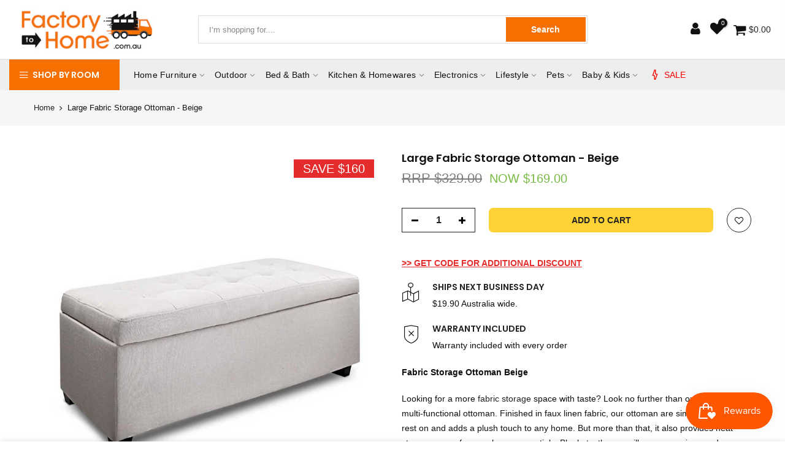

--- FILE ---
content_type: text/html; charset=utf-8
request_url: https://www.factorytohome.com.au/products/faux-linen-ottoman-storage-foot-stool-large-beige
body_size: 68844
content:
<!doctype html>
<html class="no-js" lang="en">
<head><script type="lazyload2">var head = document.head;var script = document.createElement('script');script.type = 'text/javascript';script.src = "https://179626.tracking.hyros.com/v1/lst/universal-script?ph=58b56dd616bfade64c477979864bf3fe2f0500aa2ae60edfc9d56b45fe55ec58&tag=!tracking";head.appendChild(script);</script>


 
  <script src="https://code.jquery.com/jquery-1.12.4.js"></script>
  <script src="https://code.jquery.com/ui/1.12.1/jquery-ui.js"></script>

<script type="application/ld+json" class="richsnippets">
{
	"@context": "https://schema.org/",
	"@type": "AggregateRating",
	"ratingValue": "4.8",
	"ratingCount ": "268",
	"bestRating ": "5.0",
	"itemReviewed": {
		"@type": "Product",
		"name": "Factory To Home",
		"url": "https://www.factorytohome.com.au/#store",
		"aggregateRating": {
			"@type": "AggregateRating",
			"ratingValue": "4.8",
			"ratingCount ": "268"
		},
		"review": {
			"@type": "Review",
			"reviewRating": {
				"@type": "Rating",
				"ratingValue": "4.8",
				"bestRating": "5.0"
			},
			"author": {
				"@type": "Organization",
				"name": "Factory to Home"
			}
		}
	}
}
  </script>


  
<!-- <script>
  pintrk('track', 'pagevisit');
</script>
 -->
<meta name="p:domain_verify" content="f7c3039ee29c3330a32251833cd96fcd"/>

<!-- Global site tag (gtag.js) - Google Analytics -->
<script type="lazyload2" data-src="https://www.googletagmanager.com/gtag/js?id=UA-150112724-1"></script>
<script type="lazyload2">
  window.dataLayer = window.dataLayer || [];
  function gtag(){dataLayer.push(arguments);}
  gtag('js', new Date());

  gtag('config', 'UA-150112724-1');
</script>

<!-- Google Tag Manager -->
<script  type="lazyload2" >(function(w,d,s,l,i){w[l]=w[l]||[];w[l].push({'gtm.start':
new Date().getTime(),event:'gtm.js'});var f=d.getElementsByTagName(s)[0],
j=d.createElement(s),dl=l!='dataLayer'?'&l='+l:'';j.async=true;j.src=
'https://www.googletagmanager.com/gtm.js?id='+i+dl;f.parentNode.insertBefore(j,f);
})(window,document,'script','dataLayer','GTM-5BXRCLP');</script>
<!-- End Google Tag Manager -->
  
  <meta charset="utf-8">
  <meta name="viewport" content="width=device-width, initial-scale=1, shrink-to-fit=no, user-scalable=no">
  <meta name="theme-color" content="#f57000">
  <meta name="format-detection" content="telephone=no">
  <link rel="canonical" href="https://www.factorytohome.com.au/products/faux-linen-ottoman-storage-foot-stool-large-beige">
  <link rel="preconnect" href="https://www.factorytohome.com.au/" crossorigin>
  <link rel="preconnect" href="//fonts.shopifycdn.com/" crossorigin>
  <link rel="preconnect" href="//cdn.shopify.com/" crossorigin>
  <link rel="preconnect" href="//v.shopify.com/" crossorigin>
  <link rel="dns-prefetch" href="//www.factorytohome.com.au" crossorigin>
  <link rel="dns-prefetch" href="//deals-collective.myshopify.com" crossorigin>
  <link rel="dns-prefetch" href="//cdn.shopify.com" crossorigin>
  <link rel="dns-prefetch" href="//v.shopify.com" crossorigin>
  <link rel="dns-prefetch" href="//fonts.shopifycdn.com" crossorigin>
  <link rel="dns-prefetch" href="//fonts.googleapis.com" crossorigin>
  <link rel="dns-prefetch" href="//kit-pro.fontawesome.com" crossorigin>
  <link rel="preload" as="style" href="//www.factorytohome.com.au/cdn/shop/t/30/assets/pre_theme.min.css?v=25118908669660462231687411798">
  <link rel="preload" as="style" href="//www.factorytohome.com.au/cdn/shop/t/30/assets/theme.scss.css?v=100722494032478782461759332900"><title>Large Fabric Storage Ottoman - Beige | Factory to Home</title><meta name="description" content="Discover the perfect blend of style and functionality with our Large Beige Fabric Storage Ottoman. Organize in style with Factory to Home."><link rel="shortcut icon" type="image/png" href="//www.factorytohome.com.au/cdn/shop/files/favicon_32x.png?v=1614291305"><link rel="apple-touch-icon-precomposed" type="image/png" sizes="152x152" href="//www.factorytohome.com.au/cdn/shop/files/favicon-retina_152x.png?v=1614291305"><!-- social-meta-tags.liquid --><meta name="keywords" content="Large Fabric Storage Ottoman - Beige,Factory To Home,www.factorytohome.com.au"/><meta name="author" content="Factory To Home"><meta property="og:site_name" content="Factory To Home">
<meta property="og:url" content="https://www.factorytohome.com.au/products/faux-linen-ottoman-storage-foot-stool-large-beige">
<meta property="og:title" content="Large Fabric Storage Ottoman - Beige">
<meta property="og:type" content="og:product">
<meta property="og:description" content="Discover the perfect blend of style and functionality with our Large Beige Fabric Storage Ottoman. Organize in style with Factory to Home."><meta property="product:price:amount" content="169.00">
  <meta property="product:price:amount" content="AUD"><meta property="og:image" content="http://www.factorytohome.com.au/cdn/shop/products/large-fabric-storage-ottoman-beige-factory-to-home-furniture-362090_1200x1200.jpg?v=1573726413"><meta property="og:image" content="http://www.factorytohome.com.au/cdn/shop/files/OTM-L2-LINEN-BEIGE-01_1200x1200.jpg?v=1709125250"><meta property="og:image" content="http://www.factorytohome.com.au/cdn/shop/files/OTM-L2-LINEN-BEIGE-03_1200x1200.jpg?v=1709125250"><meta property="og:image:secure_url" content="https://www.factorytohome.com.au/cdn/shop/products/large-fabric-storage-ottoman-beige-factory-to-home-furniture-362090_1200x1200.jpg?v=1573726413"><meta property="og:image:secure_url" content="https://www.factorytohome.com.au/cdn/shop/files/OTM-L2-LINEN-BEIGE-01_1200x1200.jpg?v=1709125250"><meta property="og:image:secure_url" content="https://www.factorytohome.com.au/cdn/shop/files/OTM-L2-LINEN-BEIGE-03_1200x1200.jpg?v=1709125250"><meta name="twitter:card" content="summary_large_image">
<meta name="twitter:title" content="Large Fabric Storage Ottoman - Beige">
<meta name="twitter:description" content="Discover the perfect blend of style and functionality with our Large Beige Fabric Storage Ottoman. Organize in style with Factory to Home.">
<link href="//www.factorytohome.com.au/cdn/shop/t/30/assets/pre_theme.min.css?v=25118908669660462231687411798" rel="stylesheet" type="text/css" media="all" /><link rel="preload" as="script" href="//www.factorytohome.com.au/cdn/shop/t/30/assets/lazysizes.min.js?v=101066623844689367971687411798">
<link rel="preload" as="script" href="//www.factorytohome.com.au/cdn/shop/t/30/assets/nt_vendor.min.js?v=151519632591055891951687411798">
<link rel="preload" href="//www.factorytohome.com.au/cdn/shop/t/30/assets/style.min.css?v=43553576577733786981687411798" as="style" onload="this.onload=null;this.rel='stylesheet'">
<link href="//www.factorytohome.com.au/cdn/shop/t/30/assets/theme.scss.css?v=100722494032478782461759332900" rel="stylesheet" type="text/css" media="all" />
<link id="sett_clt4" rel="preload" href="//www.factorytohome.com.au/cdn/shop/t/30/assets/sett_cl.css?v=91452595713105690141687411798" as="style" onload="this.onload=null;this.rel='stylesheet'"><link rel="preload" as="style" href="//www.factorytohome.com.au/cdn/shop/t/30/assets/custom.scss.css?v=41806816285238287361687411798"><link href="//www.factorytohome.com.au/cdn/shop/t/30/assets/custom.scss.css?v=41806816285238287361687411798" rel="stylesheet" type="text/css" media="all" /><link rel="preload" href="//www.factorytohome.com.au/cdn/shop/t/30/assets/line-awesome.min.css?v=36930450349382045261687411798" as="style" onload="this.onload=null;this.rel='stylesheet'">
<script id="js_lzt4" src="//www.factorytohome.com.au/cdn/shop/t/30/assets/lazysizes.min.js?v=101066623844689367971687411798" defer="defer"></script>
<script>document.documentElement.className = document.documentElement.className.replace('no-js', 'yes-js');const t_name = "product", t_cartCount = 0,ThemeIdT4 = "true",t_shop_currency = "AUD", t_moneyFormat = "${{amount}}", t_cart_url = "\/cart", pr_re_url = "\/recommendations\/products"; if (performance.navigation.type === 2) {location.reload(true);}</script>
<script src="//www.factorytohome.com.au/cdn/shop/t/30/assets/nt_vendor.min.js?v=151519632591055891951687411798" defer="defer" id="js_ntt4"
  data-theme='//www.factorytohome.com.au/cdn/shop/t/30/assets/nt_theme.min.js?v=92959652055706675661687411798'
  data-stt='//www.factorytohome.com.au/cdn/shop/t/30/assets/nt_settings.js?v=163692445019498534451687411798'
  data-cat='//www.factorytohome.com.au/cdn/shop/t/30/assets/cat.min.js?v=72989101236337469481687411798' 
  data-sw='//www.factorytohome.com.au/cdn/shop/t/30/assets/swatch.min.js?v=128498681075304466431687411798'
  data-prjs='//www.factorytohome.com.au/cdn/shop/t/30/assets/produc.min.js?v=96869784618906595261687411798' 
  data-mail='//www.factorytohome.com.au/cdn/shop/t/30/assets/platform_mail.min.js?v=181466039836283930451687411798'
  data-my='//www.factorytohome.com.au/cdn/shop/t/30/assets/my.js?v=111603181540343972631687411798' data-cusp='//www.factorytohome.com.au/cdn/shop/t/30/assets/my.js?v=111603181540343972631687411798' data-cur='//www.factorytohome.com.au/cdn/shop/t/30/assets/my.js?v=111603181540343972631687411798' data-mdl='//www.factorytohome.com.au/cdn/shop/t/30/assets/module.min.js?v=72712877271928395091687411798'
  data-map='//www.factorytohome.com.au/cdn/shop/t/30/assets/maplace.min.js?v=123640464312137447171687411798'
  data-time='//www.factorytohome.com.au/cdn/shop/t/30/assets/spacetime.min.js?v=161364803253740588311687411798'
  data-ins='//www.factorytohome.com.au/cdn/shop/t/30/assets/nt_instagram.min.js?v=150539233351459981941687411798'
  data-user='//www.factorytohome.com.au/cdn/shop/t/30/assets/interactable.min.js?v=21340397507127705231687411798'
  data-add='//s7.addthis.com/js/300/addthis_widget.js#pubid=ra-56efaa05a768bd19'
  data-klaviyo='//www.klaviyo.com/media/js/public/klaviyo_subscribe.js'
  data-font='iconKalles , fakalles , Pe-icon-7-stroke , Font Awesome 5 Free:n9'
  data-fm=''
  data-spcmn='//www.factorytohome.com.au/cdn/shopifycloud/storefront/assets/themes_support/shopify_common-5f594365.js'
  data-cust='//www.factorytohome.com.au/cdn/shop/t/30/assets/customerclnt.min.js?v=158442283697986287111687411798'
  data-cusjs='none'
  data-desadm='//www.factorytohome.com.au/cdn/shop/t/30/assets/des_adm.min.js?v=109785360417001297231687411798'
  data-otherryv='//www.factorytohome.com.au/cdn/shop/t/30/assets/reviewOther.js?v=104172367980636745621687411798'></script>


 









 
<script>window.performance && window.performance.mark && window.performance.mark('shopify.content_for_header.start');</script><meta name="google-site-verification" content="gCCWpvu6dNxY0gZvyC78fPJFzZLbcNld5vOP4mmRZKo">
<meta name="facebook-domain-verification" content="5oevpk0y346qbsqd665yw65st702fz">
<meta id="shopify-digital-wallet" name="shopify-digital-wallet" content="/5706154030/digital_wallets/dialog">
<meta name="shopify-checkout-api-token" content="7e66da7e9f9b15bdf57ebcb4721adf12">
<meta id="in-context-paypal-metadata" data-shop-id="5706154030" data-venmo-supported="false" data-environment="production" data-locale="en_US" data-paypal-v4="true" data-currency="AUD">
<link rel="alternate" type="application/json+oembed" href="https://www.factorytohome.com.au/products/faux-linen-ottoman-storage-foot-stool-large-beige.oembed">
<script async="async" data-src="/checkouts/internal/preloads.js?locale=en-AU"></script>
<link rel="preconnect" href="https://shop.app" crossorigin="anonymous">
<script async="async" data-src="https://shop.app/checkouts/internal/preloads.js?locale=en-AU&shop_id=5706154030" crossorigin="anonymous"></script>
<script id="apple-pay-shop-capabilities" type="application/json">{"shopId":5706154030,"countryCode":"AU","currencyCode":"AUD","merchantCapabilities":["supports3DS"],"merchantId":"gid:\/\/shopify\/Shop\/5706154030","merchantName":"Factory To Home","requiredBillingContactFields":["postalAddress","email","phone"],"requiredShippingContactFields":["postalAddress","email","phone"],"shippingType":"shipping","supportedNetworks":["visa","masterCard","amex","jcb"],"total":{"type":"pending","label":"Factory To Home","amount":"1.00"},"shopifyPaymentsEnabled":true,"supportsSubscriptions":true}</script>
<script id="shopify-features" type="application/json">{"accessToken":"7e66da7e9f9b15bdf57ebcb4721adf12","betas":["rich-media-storefront-analytics"],"domain":"www.factorytohome.com.au","predictiveSearch":true,"shopId":5706154030,"locale":"en"}</script>
<script>var Shopify = Shopify || {};
Shopify.shop = "deals-collective.myshopify.com";
Shopify.locale = "en";
Shopify.currency = {"active":"AUD","rate":"1.0"};
Shopify.country = "AU";
Shopify.theme = {"name":"[Nabidium Live copy] Conv (Speed optimization)","id":136479113443,"schema_name":"Go Away","schema_version":"1.4.3","theme_store_id":null,"role":"main"};
Shopify.theme.handle = "null";
Shopify.theme.style = {"id":null,"handle":null};
Shopify.cdnHost = "www.factorytohome.com.au/cdn";
Shopify.routes = Shopify.routes || {};
Shopify.routes.root = "/";</script>
<script type="module">!function(o){(o.Shopify=o.Shopify||{}).modules=!0}(window);</script>
<script>!function(o){function n(){var o=[];function n(){o.push(Array.prototype.slice.apply(arguments))}return n.q=o,n}var t=o.Shopify=o.Shopify||{};t.loadFeatures=n(),t.autoloadFeatures=n()}(window);</script>
<script>
  window.ShopifyPay = window.ShopifyPay || {};
  window.ShopifyPay.apiHost = "shop.app\/pay";
  window.ShopifyPay.redirectState = null;
</script>
<script id="shop-js-analytics" type="application/json">{"pageType":"product"}</script>
<script defer="defer" async type="module" data-src="//www.factorytohome.com.au/cdn/shopifycloud/shop-js/modules/v2/client.init-shop-cart-sync_CGREiBkR.en.esm.js"></script>
<script defer="defer" async type="module" data-src="//www.factorytohome.com.au/cdn/shopifycloud/shop-js/modules/v2/chunk.common_Bt2Up4BP.esm.js"></script>
<script type="module">
  await import("//www.factorytohome.com.au/cdn/shopifycloud/shop-js/modules/v2/client.init-shop-cart-sync_CGREiBkR.en.esm.js");
await import("//www.factorytohome.com.au/cdn/shopifycloud/shop-js/modules/v2/chunk.common_Bt2Up4BP.esm.js");

  window.Shopify.SignInWithShop?.initShopCartSync?.({"fedCMEnabled":true,"windoidEnabled":true});

</script>
<script>
  window.Shopify = window.Shopify || {};
  if (!window.Shopify.featureAssets) window.Shopify.featureAssets = {};
  window.Shopify.featureAssets['shop-js'] = {"shop-cart-sync":["modules/v2/client.shop-cart-sync_CQNAmp__.en.esm.js","modules/v2/chunk.common_Bt2Up4BP.esm.js"],"init-windoid":["modules/v2/client.init-windoid_BMafEeJe.en.esm.js","modules/v2/chunk.common_Bt2Up4BP.esm.js"],"shop-cash-offers":["modules/v2/client.shop-cash-offers_3d66YIS3.en.esm.js","modules/v2/chunk.common_Bt2Up4BP.esm.js","modules/v2/chunk.modal_Dk0o9ppo.esm.js"],"init-fed-cm":["modules/v2/client.init-fed-cm_B-WG4sqw.en.esm.js","modules/v2/chunk.common_Bt2Up4BP.esm.js"],"shop-toast-manager":["modules/v2/client.shop-toast-manager_DhuhblEJ.en.esm.js","modules/v2/chunk.common_Bt2Up4BP.esm.js"],"shop-button":["modules/v2/client.shop-button_B5xLHL5j.en.esm.js","modules/v2/chunk.common_Bt2Up4BP.esm.js"],"avatar":["modules/v2/client.avatar_BTnouDA3.en.esm.js"],"init-shop-email-lookup-coordinator":["modules/v2/client.init-shop-email-lookup-coordinator_hqFayTDE.en.esm.js","modules/v2/chunk.common_Bt2Up4BP.esm.js"],"init-shop-cart-sync":["modules/v2/client.init-shop-cart-sync_CGREiBkR.en.esm.js","modules/v2/chunk.common_Bt2Up4BP.esm.js"],"shop-login-button":["modules/v2/client.shop-login-button_g5QkWrqe.en.esm.js","modules/v2/chunk.common_Bt2Up4BP.esm.js","modules/v2/chunk.modal_Dk0o9ppo.esm.js"],"pay-button":["modules/v2/client.pay-button_Cuf0bNvL.en.esm.js","modules/v2/chunk.common_Bt2Up4BP.esm.js"],"init-shop-for-new-customer-accounts":["modules/v2/client.init-shop-for-new-customer-accounts_Bxwhl6__.en.esm.js","modules/v2/client.shop-login-button_g5QkWrqe.en.esm.js","modules/v2/chunk.common_Bt2Up4BP.esm.js","modules/v2/chunk.modal_Dk0o9ppo.esm.js"],"init-customer-accounts-sign-up":["modules/v2/client.init-customer-accounts-sign-up_al3d1WE3.en.esm.js","modules/v2/client.shop-login-button_g5QkWrqe.en.esm.js","modules/v2/chunk.common_Bt2Up4BP.esm.js","modules/v2/chunk.modal_Dk0o9ppo.esm.js"],"shop-follow-button":["modules/v2/client.shop-follow-button_B9MutJJO.en.esm.js","modules/v2/chunk.common_Bt2Up4BP.esm.js","modules/v2/chunk.modal_Dk0o9ppo.esm.js"],"checkout-modal":["modules/v2/client.checkout-modal_OBPaeP-J.en.esm.js","modules/v2/chunk.common_Bt2Up4BP.esm.js","modules/v2/chunk.modal_Dk0o9ppo.esm.js"],"init-customer-accounts":["modules/v2/client.init-customer-accounts_Brxa5h1K.en.esm.js","modules/v2/client.shop-login-button_g5QkWrqe.en.esm.js","modules/v2/chunk.common_Bt2Up4BP.esm.js","modules/v2/chunk.modal_Dk0o9ppo.esm.js"],"lead-capture":["modules/v2/client.lead-capture_BBBv1Qpe.en.esm.js","modules/v2/chunk.common_Bt2Up4BP.esm.js","modules/v2/chunk.modal_Dk0o9ppo.esm.js"],"shop-login":["modules/v2/client.shop-login_DoNRI_y4.en.esm.js","modules/v2/chunk.common_Bt2Up4BP.esm.js","modules/v2/chunk.modal_Dk0o9ppo.esm.js"],"payment-terms":["modules/v2/client.payment-terms_BlOJedZ2.en.esm.js","modules/v2/chunk.common_Bt2Up4BP.esm.js","modules/v2/chunk.modal_Dk0o9ppo.esm.js"]};
</script>
<script>(function() {
  var isLoaded = false;
  function asyncLoad() {
    if (isLoaded) return;
    isLoaded = true;
    var urls = ["https:\/\/cloudsearch-1f874.kxcdn.com\/shopify.js?shop=deals-collective.myshopify.com","https:\/\/api.opmnstr.com\/shopify\/embed\/?shop=deals-collective.myshopify.com","https:\/\/js.smile.io\/v1\/smile-shopify.js?shop=deals-collective.myshopify.com","https:\/\/d18eg7dreypte5.cloudfront.net\/browse-abandonment\/v2\/browse_abandonment.js?shop=deals-collective.myshopify.com"];
    for (var i = 0; i < urls.length; i++) {
      var s = document.createElement('script');
      s.type = 'text/javascript';
      s.async = true;
      s.src = urls[i];
      var x = document.getElementsByTagName('script')[0];
      x.parentNode.insertBefore(s, x);
    }
  };
  document.addEventListener('StartAsyncLoading',function(event){asyncLoad();});if(window.attachEvent) {
    window.attachEvent('onload', function(){});
  } else {
    window.addEventListener('load', function(){}, false);
  }
})();</script>
<script id="__st">var __st={"a":5706154030,"offset":39600,"reqid":"41c719d0-d40a-46b8-bbd6-f4b83ce65fcd-1762780547","pageurl":"www.factorytohome.com.au\/products\/faux-linen-ottoman-storage-foot-stool-large-beige","u":"db110a28b3e1","p":"product","rtyp":"product","rid":4129391116334};</script>
<script>window.ShopifyPaypalV4VisibilityTracking = true;</script>
<script id="captcha-bootstrap">!function(){'use strict';const t='contact',e='account',n='new_comment',o=[[t,t],['blogs',n],['comments',n],[t,'customer']],c=[[e,'customer_login'],[e,'guest_login'],[e,'recover_customer_password'],[e,'create_customer']],r=t=>t.map((([t,e])=>`form[action*='/${t}']:not([data-nocaptcha='true']) input[name='form_type'][value='${e}']`)).join(','),a=t=>()=>t?[...document.querySelectorAll(t)].map((t=>t.form)):[];function s(){const t=[...o],e=r(t);return a(e)}const i='password',u='form_key',d=['recaptcha-v3-token','g-recaptcha-response','h-captcha-response',i],f=()=>{try{return window.sessionStorage}catch{return}},m='__shopify_v',_=t=>t.elements[u];function p(t,e,n=!1){try{const o=window.sessionStorage,c=JSON.parse(o.getItem(e)),{data:r}=function(t){const{data:e,action:n}=t;return t[m]||n?{data:e,action:n}:{data:t,action:n}}(c);for(const[e,n]of Object.entries(r))t.elements[e]&&(t.elements[e].value=n);n&&o.removeItem(e)}catch(o){console.error('form repopulation failed',{error:o})}}const l='form_type',E='cptcha';function T(t){t.dataset[E]=!0}const w=window,h=w.document,L='Shopify',v='ce_forms',y='captcha';let A=!1;((t,e)=>{const n=(g='f06e6c50-85a8-45c8-87d0-21a2b65856fe',I='https://cdn.shopify.com/shopifycloud/storefront-forms-hcaptcha/ce_storefront_forms_captcha_hcaptcha.v1.5.2.iife.js',D={infoText:'Protected by hCaptcha',privacyText:'Privacy',termsText:'Terms'},(t,e,n)=>{const o=w[L][v],c=o.bindForm;if(c)return c(t,g,e,D).then(n);var r;o.q.push([[t,g,e,D],n]),r=I,A||(h.body.append(Object.assign(h.createElement('script'),{id:'captcha-provider',async:!0,src:r})),A=!0)});var g,I,D;w[L]=w[L]||{},w[L][v]=w[L][v]||{},w[L][v].q=[],w[L][y]=w[L][y]||{},w[L][y].protect=function(t,e){n(t,void 0,e),T(t)},Object.freeze(w[L][y]),function(t,e,n,w,h,L){const[v,y,A,g]=function(t,e,n){const i=e?o:[],u=t?c:[],d=[...i,...u],f=r(d),m=r(i),_=r(d.filter((([t,e])=>n.includes(e))));return[a(f),a(m),a(_),s()]}(w,h,L),I=t=>{const e=t.target;return e instanceof HTMLFormElement?e:e&&e.form},D=t=>v().includes(t);t.addEventListener('submit',(t=>{const e=I(t);if(!e)return;const n=D(e)&&!e.dataset.hcaptchaBound&&!e.dataset.recaptchaBound,o=_(e),c=g().includes(e)&&(!o||!o.value);(n||c)&&t.preventDefault(),c&&!n&&(function(t){try{if(!f())return;!function(t){const e=f();if(!e)return;const n=_(t);if(!n)return;const o=n.value;o&&e.removeItem(o)}(t);const e=Array.from(Array(32),(()=>Math.random().toString(36)[2])).join('');!function(t,e){_(t)||t.append(Object.assign(document.createElement('input'),{type:'hidden',name:u})),t.elements[u].value=e}(t,e),function(t,e){const n=f();if(!n)return;const o=[...t.querySelectorAll(`input[type='${i}']`)].map((({name:t})=>t)),c=[...d,...o],r={};for(const[a,s]of new FormData(t).entries())c.includes(a)||(r[a]=s);n.setItem(e,JSON.stringify({[m]:1,action:t.action,data:r}))}(t,e)}catch(e){console.error('failed to persist form',e)}}(e),e.submit())}));const S=(t,e)=>{t&&!t.dataset[E]&&(n(t,e.some((e=>e===t))),T(t))};for(const o of['focusin','change'])t.addEventListener(o,(t=>{const e=I(t);D(e)&&S(e,y())}));const B=e.get('form_key'),M=e.get(l),P=B&&M;t.addEventListener('DOMContentLoaded',(()=>{const t=y();if(P)for(const e of t)e.elements[l].value===M&&p(e,B);[...new Set([...A(),...v().filter((t=>'true'===t.dataset.shopifyCaptcha))])].forEach((e=>S(e,t)))}))}(h,new URLSearchParams(w.location.search),n,t,e,['guest_login'])})(!0,!0)}();</script>
<script integrity="sha256-52AcMU7V7pcBOXWImdc/TAGTFKeNjmkeM1Pvks/DTgc=" data-source-attribution="shopify.loadfeatures" defer="defer" data-src="//www.factorytohome.com.au/cdn/shopifycloud/storefront/assets/storefront/load_feature-81c60534.js" crossorigin="anonymous"></script>
<script crossorigin="anonymous" defer="defer" data-src="//www.factorytohome.com.au/cdn/shopifycloud/storefront/assets/shopify_pay/storefront-65b4c6d7.js?v=20250812"></script>
<script data-source-attribution="shopify.dynamic_checkout.dynamic.init">var Shopify=Shopify||{};Shopify.PaymentButton=Shopify.PaymentButton||{isStorefrontPortableWallets:!0,init:function(){window.Shopify.PaymentButton.init=function(){};var t=document.createElement("script");t.data-src="https://www.factorytohome.com.au/cdn/shopifycloud/portable-wallets/latest/portable-wallets.en.js",t.type="module",document.head.appendChild(t)}};
</script>
<script data-source-attribution="shopify.dynamic_checkout.buyer_consent">
  function portableWalletsHideBuyerConsent(e){var t=document.getElementById("shopify-buyer-consent"),n=document.getElementById("shopify-subscription-policy-button");t&&n&&(t.classList.add("hidden"),t.setAttribute("aria-hidden","true"),n.removeEventListener("click",e))}function portableWalletsShowBuyerConsent(e){var t=document.getElementById("shopify-buyer-consent"),n=document.getElementById("shopify-subscription-policy-button");t&&n&&(t.classList.remove("hidden"),t.removeAttribute("aria-hidden"),n.addEventListener("click",e))}window.Shopify?.PaymentButton&&(window.Shopify.PaymentButton.hideBuyerConsent=portableWalletsHideBuyerConsent,window.Shopify.PaymentButton.showBuyerConsent=portableWalletsShowBuyerConsent);
</script>
<script>
  function portableWalletsCleanup(e){e&&e.src&&console.error("Failed to load portable wallets script "+e.src);var t=document.querySelectorAll("shopify-accelerated-checkout .shopify-payment-button__skeleton, shopify-accelerated-checkout-cart .wallet-cart-button__skeleton"),e=document.getElementById("shopify-buyer-consent");for(let e=0;e<t.length;e++)t[e].remove();e&&e.remove()}function portableWalletsNotLoadedAsModule(e){e instanceof ErrorEvent&&"string"==typeof e.message&&e.message.includes("import.meta")&&"string"==typeof e.filename&&e.filename.includes("portable-wallets")&&(window.removeEventListener("error",portableWalletsNotLoadedAsModule),window.Shopify.PaymentButton.failedToLoad=e,"loading"===document.readyState?document.addEventListener("DOMContentLoaded",window.Shopify.PaymentButton.init):window.Shopify.PaymentButton.init())}window.addEventListener("error",portableWalletsNotLoadedAsModule);
</script>

<script type="module" data-src="https://www.factorytohome.com.au/cdn/shopifycloud/portable-wallets/latest/portable-wallets.en.js" onError="portableWalletsCleanup(this)" crossorigin="anonymous"></script>
<script nomodule>
  document.addEventListener("DOMContentLoaded", portableWalletsCleanup);
</script>

<link id="shopify-accelerated-checkout-styles" rel="stylesheet" media="screen" href="https://www.factorytohome.com.au/cdn/shopifycloud/portable-wallets/latest/accelerated-checkout-backwards-compat.css" crossorigin="anonymous">
<style id="shopify-accelerated-checkout-cart">
        #shopify-buyer-consent {
  margin-top: 1em;
  display: inline-block;
  width: 100%;
}

#shopify-buyer-consent.hidden {
  display: none;
}

#shopify-subscription-policy-button {
  background: none;
  border: none;
  padding: 0;
  text-decoration: underline;
  font-size: inherit;
  cursor: pointer;
}

#shopify-subscription-policy-button::before {
  box-shadow: none;
}

      </style>

<script>window.performance && window.performance.mark && window.performance.mark('shopify.content_for_header.end');</script>



  

<script type='lazyload2'>
window.__lo_site_id = 191151;

	(function() {
		var wa = document.createElement('script'); wa.type = 'text/javascript'; wa.async = true;
		wa.src = 'https://d10lpsik1i8c69.cloudfront.net/w.js';
		var s = document.getElementsByTagName('script')[0]; s.parentNode.insertBefore(wa, s);
	  })();
	</script>
  <link rel="stylesheet" data-href="https://cdnjs.cloudflare.com/ajax/libs/font-awesome/4.7.0/css/font-awesome.min.css" type="text/css">
  
<!-- Start of Judge.me Core -->
<link rel="dns-prefetch" href="https://cdn.judge.me/">
<script data-cfasync='false' class='jdgm-settings-script'>window.jdgmSettings={"pagination":5,"disable_web_reviews":true,"badge_no_review_text":"No reviews","badge_n_reviews_text":"{{ n }} review/reviews","badge_star_color":"#ffc000","hide_badge_preview_if_no_reviews":true,"badge_hide_text":true,"enforce_center_preview_badge":false,"widget_title":"Customer Reviews","widget_open_form_text":"Write a review","widget_close_form_text":"Cancel review","widget_refresh_page_text":"Refresh page","widget_summary_text":"Based on {{ number_of_reviews }} review/reviews","widget_no_review_text":"Be the first to write a review","widget_name_field_text":"Name","widget_verified_name_field_text":"Verified Name (public)","widget_name_placeholder_text":"Enter your name (public)","widget_required_field_error_text":"This field is required.","widget_email_field_text":"Email","widget_verified_email_field_text":"Verified Email (private, can not be edited)","widget_email_placeholder_text":"Enter your email (private)","widget_email_field_error_text":"Please enter a valid email address.","widget_rating_field_text":"Rating","widget_review_title_field_text":"Review Title","widget_review_title_placeholder_text":"Give your review a title","widget_review_body_field_text":"Review","widget_review_body_placeholder_text":"Write your comments here","widget_pictures_field_text":"Picture/Video (optional)","widget_submit_review_text":"Submit Review","widget_submit_verified_review_text":"Submit Verified Review","widget_submit_success_msg_with_auto_publish":"Thank you! Please refresh the page in a few moments to see your review. You can remove or edit your review by logging into \u003ca href='https://judge.me/login' target='_blank' rel='nofollow noopener'\u003eJudge.me\u003c/a\u003e","widget_submit_success_msg_no_auto_publish":"Thank you! Your review will be published as soon as it is approved by the shop admin. You can remove or edit your review by logging into \u003ca href='https://judge.me/login' target='_blank' rel='nofollow noopener'\u003eJudge.me\u003c/a\u003e","widget_show_default_reviews_out_of_total_text":"Showing {{ n_reviews_shown }} out of {{ n_reviews }} reviews.","widget_show_all_link_text":"Show all","widget_show_less_link_text":"Show less","widget_author_said_text":"{{ reviewer_name }} said:","widget_days_text":"{{ n }} days ago","widget_weeks_text":"{{ n }} week/weeks ago","widget_months_text":"{{ n }} month/months ago","widget_years_text":"{{ n }} year/years ago","widget_yesterday_text":"Yesterday","widget_today_text":"Today","widget_replied_text":"\u003e\u003e {{ shop_name }} replied:","widget_read_more_text":"Read more","widget_rating_filter_see_all_text":"See all reviews","widget_sorting_most_recent_text":"Most Recent","widget_sorting_highest_rating_text":"Highest Rating","widget_sorting_lowest_rating_text":"Lowest Rating","widget_sorting_with_pictures_text":"Only Pictures","widget_sorting_most_helpful_text":"Most Helpful","widget_open_question_form_text":"Ask a question","widget_reviews_subtab_text":"Reviews","widget_questions_subtab_text":"Questions","widget_question_label_text":"Question","widget_answer_label_text":"Answer","widget_question_placeholder_text":"Write your question here","widget_submit_question_text":"Submit Question","widget_question_submit_success_text":"Thank you for your question! We will notify you once it gets answered.","widget_star_color":"#77b942","verified_badge_text":"Verified","verified_badge_placement":"left-of-reviewer-name","widget_hide_border":false,"widget_social_share":false,"widget_thumb":false,"widget_review_location_show":false,"widget_location_format":"country_iso_code","all_reviews_include_out_of_store_products":true,"all_reviews_out_of_store_text":"(out of store)","all_reviews_product_name_prefix_text":"about","enable_review_pictures":false,"enable_question_anwser":false,"widget_theme":"align","review_date_format":"dd/mm/yyyy","widget_product_reviews_subtab_text":"Product Reviews","widget_shop_reviews_subtab_text":"Shop Reviews","widget_sorting_pictures_first_text":"Pictures First","floating_tab_button_name":"★ Judge.me Reviews","floating_tab_title":"Let customers speak for us","floating_tab_url":"","floating_tab_url_enabled":false,"all_reviews_text_badge_text":"Customers rate us {{ shop.metafields.judgeme.all_reviews_rating | round: 1 }}/5 based on {{ shop.metafields.judgeme.all_reviews_count }} reviews.","all_reviews_text_badge_text_branded_style":"{{ shop.metafields.judgeme.all_reviews_rating | round: 1 }} out of 5 stars based on {{ shop.metafields.judgeme.all_reviews_count }} reviews","all_reviews_text_badge_url":"","featured_carousel_title":"What our Customers say","featured_carousel_count_text":"from our customer reviews","featured_carousel_url":"","featured_carousel_autoslide_interval":15,"featured_carousel_arrows_on_the_sides":true,"featured_carousel_arrow_color":"#ffffff","verified_count_badge_url":"","widget_first_sub_tab":"shop-reviews","widget_star_use_custom_color":true,"picture_reminder_submit_button":"Upload Pictures","widget_sorting_videos_first_text":"Videos First","widget_review_pending_text":"Pending","remove_microdata_snippet":false,"preview_badge_no_question_text":"No questions","preview_badge_n_question_text":"{{ number_of_questions }} question/questions","remove_judgeme_branding":true,"widget_search_bar_placeholder":"Search reviews","widget_sorting_verified_only_text":"Verified only","featured_carousel_theme":"compact","featured_carousel_show_product":false,"featured_carousel_more_reviews_button_text":"Read more reviews","featured_carousel_view_product_button_text":"View product","all_reviews_page_load_reviews_on":"button_click","all_reviews_page_load_more_text":"Load More Reviews","widget_public_name_text":"displayed publicly like","default_reviewer_name_has_non_latin":true,"widget_reviewer_anonymous":"Anonymous","medals_widget_title":"Judge.me Review Medals","widget_invalid_yt_video_url_error_text":"Not a YouTube video URL","widget_max_length_field_error_text":"Please enter no more than {0} characters.","widget_verified_by_shop_text":"Verified by Shop","widget_load_with_code_splitting":true,"widget_ugc_title":"Made by us, Shared by you","widget_ugc_subtitle":"Tag us to see your picture featured in our page","widget_ugc_primary_button_text":"Buy Now","widget_ugc_secondary_button_text":"Load More","widget_ugc_reviews_button_text":"View Reviews","widget_rating_metafield_value_type":true,"widget_summary_average_rating_text":"{{ average_rating }} out of 5","widget_media_grid_title":"Customer photos \u0026 videos","widget_media_grid_see_more_text":"See more","widget_verified_by_judgeme_text":"Verified by Judge.me","widget_verified_by_judgeme_text_in_store_medals":"Verified by Judge.me","widget_media_field_exceed_quantity_message":"Sorry, we can only accept {{ max_media }} for one review.","widget_media_field_exceed_limit_message":"{{ file_name }} is too large, please select a {{ media_type }} less than {{ size_limit }}MB.","widget_review_submitted_text":"Review Submitted!","widget_question_submitted_text":"Question Submitted!","widget_close_form_text_question":"Cancel","widget_write_your_answer_here_text":"Write your answer here","widget_show_collected_by_judgeme":false,"widget_collected_by_judgeme_text":"collected by Judge.me","widget_load_more_text":"Load More","widget_full_review_text":"Full Review","widget_read_more_reviews_text":"Read More Reviews","widget_read_questions_text":"Read Questions","widget_questions_and_answers_text":"Questions \u0026 Answers","widget_verified_by_text":"Verified by","widget_number_of_reviews_text":"{{ number_of_reviews }} reviews","widget_back_button_text":"Back","widget_next_button_text":"Next","widget_custom_forms_filter_button":"Filters","custom_forms_style":"vertical","how_reviews_are_collected":"How reviews are collected?","widget_gdpr_statement":"How we use your data: We’ll only contact you about the review you left, and only if necessary. By submitting your review, you agree to Judge.me’s \u003ca href='https://judge.me/terms' target='_blank' rel='nofollow noopener'\u003eterms\u003c/a\u003e, \u003ca href='https://judge.me/privacy' target='_blank' rel='nofollow noopener'\u003eprivacy\u003c/a\u003e and \u003ca href='https://judge.me/content-policy' target='_blank' rel='nofollow noopener'\u003econtent\u003c/a\u003e policies.","review_carousel_install_preference":true,"platform":"shopify","branding_url":"https://judge.me/reviews/factorytohome.com.au","branding_text":"Powered by Judge.me","locale":"en","reply_name":"Factory To Home","widget_version":"2.1","footer":true,"autopublish":true,"review_dates":false,"enable_custom_form":false,"shop_use_review_site":true,"can_be_branded":true};</script> <style class='jdgm-settings-style'>.jdgm-xx{left:0}:not(.jdgm-prev-badge__stars)>.jdgm-star{color:#77b942}.jdgm-histogram .jdgm-star.jdgm-star{color:#77b942}.jdgm-preview-badge .jdgm-star.jdgm-star{color:#ffc000}.jdgm-widget .jdgm-write-rev-link{display:none}.jdgm-widget .jdgm-rev-widg[data-number-of-reviews='0']{display:none}.jdgm-prev-badge[data-average-rating='0.00']{display:none !important}.jdgm-prev-badge__text{display:none !important}.jdgm-rev .jdgm-rev__timestamp,.jdgm-quest .jdgm-rev__timestamp,.jdgm-carousel-item__timestamp{display:none !important}.jdgm-author-all-initials{display:none !important}.jdgm-author-last-initial{display:none !important}.jdgm-rev-widg__title{visibility:hidden}.jdgm-rev-widg__summary-text{visibility:hidden}.jdgm-prev-badge__text{visibility:hidden}.jdgm-rev__replier:before{content:'factorytohome.com.au'}.jdgm-rev__prod-link-prefix:before{content:'about'}.jdgm-rev__out-of-store-text:before{content:'(out of store)'}@media only screen and (min-width: 768px){.jdgm-rev__pics .jdgm-rev_all-rev-page-picture-separator,.jdgm-rev__pics .jdgm-rev__product-picture{display:none}}@media only screen and (max-width: 768px){.jdgm-rev__pics .jdgm-rev_all-rev-page-picture-separator,.jdgm-rev__pics .jdgm-rev__product-picture{display:none}}.jdgm-preview-badge[data-template="product"]{display:none !important}.jdgm-preview-badge[data-template="collection"]{display:none !important}.jdgm-preview-badge[data-template="index"]{display:none !important}.jdgm-review-widget[data-from-snippet="true"]{display:none !important}.jdgm-verified-count-badget[data-from-snippet="true"]{display:none !important}.jdgm-all-reviews-text[data-from-snippet="true"]{display:none !important}.jdgm-medals-section[data-from-snippet="true"]{display:none !important}.jdgm-ugc-media-wrapper[data-from-snippet="true"]{display:none !important}
</style> <link id="judgeme_widget_align_css" rel="stylesheet" type="text/css" media="nope!" onload="this.media='all'" href="https://cdn.judge.me/shopify_v2/align.css">

  
  
  
  <style class='jdgm-miracle-styles'>
  @-webkit-keyframes jdgm-spin{0%{-webkit-transform:rotate(0deg);-ms-transform:rotate(0deg);transform:rotate(0deg)}100%{-webkit-transform:rotate(359deg);-ms-transform:rotate(359deg);transform:rotate(359deg)}}@keyframes jdgm-spin{0%{-webkit-transform:rotate(0deg);-ms-transform:rotate(0deg);transform:rotate(0deg)}100%{-webkit-transform:rotate(359deg);-ms-transform:rotate(359deg);transform:rotate(359deg)}}@font-face{font-family:'JudgemeStar';src:url("[data-uri]") format("woff");font-weight:normal;font-style:normal}.jdgm-star{font-family:'JudgemeStar';display:inline !important;text-decoration:none !important;padding:0 4px 0 0 !important;margin:0 !important;font-weight:bold;opacity:1;-webkit-font-smoothing:antialiased;-moz-osx-font-smoothing:grayscale}.jdgm-star:hover{opacity:1}.jdgm-star:last-of-type{padding:0 !important}.jdgm-star.jdgm--on:before{content:"\e000"}.jdgm-star.jdgm--off:before{content:"\e001"}.jdgm-star.jdgm--half:before{content:"\e002"}.jdgm-widget *{margin:0;line-height:1.4;-webkit-box-sizing:border-box;-moz-box-sizing:border-box;box-sizing:border-box;-webkit-overflow-scrolling:touch}.jdgm-hidden{display:none !important;visibility:hidden !important}.jdgm-temp-hidden{display:none}.jdgm-spinner{width:40px;height:40px;margin:auto;border-radius:50%;border-top:2px solid #eee;border-right:2px solid #eee;border-bottom:2px solid #eee;border-left:2px solid #ccc;-webkit-animation:jdgm-spin 0.8s infinite linear;animation:jdgm-spin 0.8s infinite linear}.jdgm-prev-badge{display:block !important}

</style>


  
  
   


<script data-cfasync='false' class='jdgm-script'>
!function(e){window.jdgm=window.jdgm||{},jdgm.CDN_HOST="https://cdn.judge.me/",
jdgm.docReady=function(d){(e.attachEvent?"complete"===e.readyState:"loading"!==e.readyState)?
setTimeout(d,0):e.addEventListener("DOMContentLoaded",d)},jdgm.loadCSS=function(d,t,o,s){
!o&&jdgm.loadCSS.requestedUrls.indexOf(d)>=0||(jdgm.loadCSS.requestedUrls.push(d),
(s=e.createElement("link")).rel="stylesheet",s.class="jdgm-stylesheet",s.media="nope!",
s.href=d,s.onload=function(){this.media="all",t&&setTimeout(t)},e.body.appendChild(s))},
jdgm.loadCSS.requestedUrls=[],jdgm.docReady(function(){(window.jdgmLoadCSS||e.querySelectorAll(
".jdgm-widget, .jdgm-all-reviews-page").length>0)&&(jdgmSettings.widget_load_with_code_splitting?
parseFloat(jdgmSettings.widget_version)>=3?jdgm.loadCSS(jdgm.CDN_HOST+"widget_v3/base.css"):
jdgm.loadCSS(jdgm.CDN_HOST+"widget/base.css"):jdgm.loadCSS(jdgm.CDN_HOST+"shopify_v2.css"))})}(document);
</script>
<script async data-cfasync="false" type="text/javascript" src="https://cdn.judge.me/loader.js"></script>

<noscript><link rel="stylesheet" type="text/css" media="all" data-href="https://cdn.judge.me/shopify_v2.css"></noscript>
<!-- End of Judge.me Core -->


<script type="lazyload2">
    try {
        var dexterProduct = {"id":4129391116334,"title":"Large Fabric Storage Ottoman - Beige","handle":"faux-linen-ottoman-storage-foot-stool-large-beige","description":"\u003cp\u003e\u003cstrong\u003eFabric Storage Ottoman Beige\u003c\/strong\u003e\u003c\/p\u003e\n\u003cp\u003eLooking for a more \u003ca href=\"https:\/\/www.factorytohome.com.au\/collections\/ottomans\" title=\"Ottoman\"\u003efabric storage\u003c\/a\u003e space with taste? Look no further than our premium multi-functional ottoman. Finished in faux linen fabric, our ottoman are simply luxurious to rest on and adds a plush touch to any home. But more than that, it also provides neat storage space for your home essentials. Blankets, throws, pillows, magazines and even toys can be stowed away in a discreet, easy-to-access manner.\u003c\/p\u003e\n\u003cp\u003eUnlike other alternatives, our ottoman is made with a solid wooden lid and frame that can take up to 200kg in capacity. We also use genuine detachable legs that protects your floor and are anti-slip too. So whether you're using the ottoman as extra lounge seating, bedroom décor or your favourite footrest, our multi-functional and versatile ottoman matches form with function perfectly and elegantly.\u003c\/p\u003e\n\u003cp\u003e\u003cstrong\u003eFeatures\u003c\/strong\u003e\u003cbr\u003e * Premium faux linen fabric\u003cbr\u003e * Triple soft cushion-top seat\u003cbr\u003e * Generous storage space\u003cbr\u003e * Solid wood construction\u003cbr\u003e * Robust hinges\u003cbr\u003e * Detachable legs\u003cbr\u003e * Lift-up lid\u003cbr\u003e * Can be easily cleaned with a damp cloth\u003c\/p\u003e\n\u003cp\u003e\u003cstrong\u003eSpecifications\u003c\/strong\u003e\u003cbr\u003e * Material: Faux linen fabric, Foam\u003cbr\u003e * Colour: Beige\u003cbr\u003e * Outer Dimension: 102 x 42 x 36cm\u003cbr\u003e * Inner Dimension: 97 x 36.5 x 23cm\u003c\/p\u003e\n\u003cp\u003e\u003cstrong\u003ePackage Contents\u003c\/strong\u003e\u003cbr\u003e 1 x Storage Ottoman\u003cbr\u003e 1 x User Manual\u003c\/p\u003e","published_at":"2019-09-27T03:13:40+10:00","created_at":"2019-09-27T03:14:39+10:00","vendor":"Does not apply","type":"Furniture","tags":["beige","Home Furniture","Living Furniture","New Aim","ottoman","Storage Furniture"],"price":16900,"price_min":16900,"price_max":16900,"available":true,"price_varies":false,"compare_at_price":32900,"compare_at_price_min":32900,"compare_at_price_max":32900,"compare_at_price_varies":false,"variants":[{"id":30288824270894,"title":"Default Title","option1":"Default Title","option2":null,"option3":null,"sku":"OTM-L2-LINEN-BEIGE","requires_shipping":true,"taxable":true,"featured_image":null,"available":true,"name":"Large Fabric Storage Ottoman - Beige","public_title":null,"options":["Default Title"],"price":16900,"weight":13000,"compare_at_price":32900,"inventory_management":"shopify","barcode":"659629656909","requires_selling_plan":false,"selling_plan_allocations":[]}],"images":["\/\/www.factorytohome.com.au\/cdn\/shop\/products\/large-fabric-storage-ottoman-beige-factory-to-home-furniture-362090.jpg?v=1573726413","\/\/www.factorytohome.com.au\/cdn\/shop\/files\/OTM-L2-LINEN-BEIGE-01.jpg?v=1709125250","\/\/www.factorytohome.com.au\/cdn\/shop\/files\/OTM-L2-LINEN-BEIGE-03.jpg?v=1709125250","\/\/www.factorytohome.com.au\/cdn\/shop\/files\/OTM-L2-LINEN-BEIGE-06.jpg?v=1709125250","\/\/www.factorytohome.com.au\/cdn\/shop\/files\/OTM-L2-LINEN-BEIGE-05.jpg?v=1709125245","\/\/www.factorytohome.com.au\/cdn\/shop\/files\/OTM-L2-LINEN-BEIGE-04.jpg?v=1709125245","\/\/www.factorytohome.com.au\/cdn\/shop\/files\/OTM-L2-LINEN-BEIGE-02.jpg?v=1709125242"],"featured_image":"\/\/www.factorytohome.com.au\/cdn\/shop\/products\/large-fabric-storage-ottoman-beige-factory-to-home-furniture-362090.jpg?v=1573726413","options":["Title"],"media":[{"alt":"Large Fabric Storage Ottoman - Beige - Factory To Home - Furniture","id":5623990222894,"position":1,"preview_image":{"aspect_ratio":1.0,"height":1000,"width":1000,"src":"\/\/www.factorytohome.com.au\/cdn\/shop\/products\/large-fabric-storage-ottoman-beige-factory-to-home-furniture-362090.jpg?v=1573726413"},"aspect_ratio":1.0,"height":1000,"media_type":"image","src":"\/\/www.factorytohome.com.au\/cdn\/shop\/products\/large-fabric-storage-ottoman-beige-factory-to-home-furniture-362090.jpg?v=1573726413","width":1000},{"alt":null,"id":33514174906595,"position":2,"preview_image":{"aspect_ratio":1.213,"height":400,"width":485,"src":"\/\/www.factorytohome.com.au\/cdn\/shop\/files\/OTM-L2-LINEN-BEIGE-01.jpg?v=1709125250"},"aspect_ratio":1.213,"height":400,"media_type":"image","src":"\/\/www.factorytohome.com.au\/cdn\/shop\/files\/OTM-L2-LINEN-BEIGE-01.jpg?v=1709125250","width":485},{"alt":null,"id":33514174841059,"position":3,"preview_image":{"aspect_ratio":1.213,"height":400,"width":485,"src":"\/\/www.factorytohome.com.au\/cdn\/shop\/files\/OTM-L2-LINEN-BEIGE-03.jpg?v=1709125250"},"aspect_ratio":1.213,"height":400,"media_type":"image","src":"\/\/www.factorytohome.com.au\/cdn\/shop\/files\/OTM-L2-LINEN-BEIGE-03.jpg?v=1709125250","width":485},{"alt":null,"id":33514174742755,"position":4,"preview_image":{"aspect_ratio":1.213,"height":400,"width":485,"src":"\/\/www.factorytohome.com.au\/cdn\/shop\/files\/OTM-L2-LINEN-BEIGE-06.jpg?v=1709125250"},"aspect_ratio":1.213,"height":400,"media_type":"image","src":"\/\/www.factorytohome.com.au\/cdn\/shop\/files\/OTM-L2-LINEN-BEIGE-06.jpg?v=1709125250","width":485},{"alt":null,"id":33514174775523,"position":5,"preview_image":{"aspect_ratio":1.213,"height":400,"width":485,"src":"\/\/www.factorytohome.com.au\/cdn\/shop\/files\/OTM-L2-LINEN-BEIGE-05.jpg?v=1709125245"},"aspect_ratio":1.213,"height":400,"media_type":"image","src":"\/\/www.factorytohome.com.au\/cdn\/shop\/files\/OTM-L2-LINEN-BEIGE-05.jpg?v=1709125245","width":485},{"alt":null,"id":33514174808291,"position":6,"preview_image":{"aspect_ratio":1.213,"height":400,"width":485,"src":"\/\/www.factorytohome.com.au\/cdn\/shop\/files\/OTM-L2-LINEN-BEIGE-04.jpg?v=1709125245"},"aspect_ratio":1.213,"height":400,"media_type":"image","src":"\/\/www.factorytohome.com.au\/cdn\/shop\/files\/OTM-L2-LINEN-BEIGE-04.jpg?v=1709125245","width":485},{"alt":null,"id":33514174873827,"position":7,"preview_image":{"aspect_ratio":1.213,"height":400,"width":485,"src":"\/\/www.factorytohome.com.au\/cdn\/shop\/files\/OTM-L2-LINEN-BEIGE-02.jpg?v=1709125242"},"aspect_ratio":1.213,"height":400,"media_type":"image","src":"\/\/www.factorytohome.com.au\/cdn\/shop\/files\/OTM-L2-LINEN-BEIGE-02.jpg?v=1709125242","width":485}],"requires_selling_plan":false,"selling_plan_groups":[],"content":"\u003cp\u003e\u003cstrong\u003eFabric Storage Ottoman Beige\u003c\/strong\u003e\u003c\/p\u003e\n\u003cp\u003eLooking for a more \u003ca href=\"https:\/\/www.factorytohome.com.au\/collections\/ottomans\" title=\"Ottoman\"\u003efabric storage\u003c\/a\u003e space with taste? Look no further than our premium multi-functional ottoman. Finished in faux linen fabric, our ottoman are simply luxurious to rest on and adds a plush touch to any home. But more than that, it also provides neat storage space for your home essentials. Blankets, throws, pillows, magazines and even toys can be stowed away in a discreet, easy-to-access manner.\u003c\/p\u003e\n\u003cp\u003eUnlike other alternatives, our ottoman is made with a solid wooden lid and frame that can take up to 200kg in capacity. We also use genuine detachable legs that protects your floor and are anti-slip too. So whether you're using the ottoman as extra lounge seating, bedroom décor or your favourite footrest, our multi-functional and versatile ottoman matches form with function perfectly and elegantly.\u003c\/p\u003e\n\u003cp\u003e\u003cstrong\u003eFeatures\u003c\/strong\u003e\u003cbr\u003e * Premium faux linen fabric\u003cbr\u003e * Triple soft cushion-top seat\u003cbr\u003e * Generous storage space\u003cbr\u003e * Solid wood construction\u003cbr\u003e * Robust hinges\u003cbr\u003e * Detachable legs\u003cbr\u003e * Lift-up lid\u003cbr\u003e * Can be easily cleaned with a damp cloth\u003c\/p\u003e\n\u003cp\u003e\u003cstrong\u003eSpecifications\u003c\/strong\u003e\u003cbr\u003e * Material: Faux linen fabric, Foam\u003cbr\u003e * Colour: Beige\u003cbr\u003e * Outer Dimension: 102 x 42 x 36cm\u003cbr\u003e * Inner Dimension: 97 x 36.5 x 23cm\u003c\/p\u003e\n\u003cp\u003e\u003cstrong\u003ePackage Contents\u003c\/strong\u003e\u003cbr\u003e 1 x Storage Ottoman\u003cbr\u003e 1 x User Manual\u003c\/p\u003e"}
        var shopMoneyFormat = "${{amount}}"
        var shopMoneyWithCurrencyFormat = "${{amount}} AUD"
        var storeDisplayId = "hdqlrr";
        var c = {}; var v2p = {}; var html_ids = {"product_class": "product-infors", "disable_price_replace_on_product_page_main_fold": false, "product_card_class": "product, details-top", "price_class": "price,price_range", "redirect": false, "product_modal_class": "", "other_variant_selector_ids": "", "remap_product_card_variants": false, "remap_main_product_variants": false, "main_product_delay": "", "product_card_delay": "", "product_modal_delay": "", "trigger_on_winload": false, "other_variant_selector_classes": "", "enable_same_variation_for_all_products": false, "variant_selector_class": "swatch", "show_variant_selector_for_single_variant_products": false, "option_value_keys": "", "product_section_query_selector": "", "rename_variant_options_manually": false, "price_prefix_to_hide_on_collections": "from", "fire_pixel_only_on_product_pages": false, "bundle_product_container_class": "", "home_page_product_fold_attr_key": "", "home_page_product_fold_attr_value": "", "swatch_class": "", "price_element_delay": "", "remap_product_fold_variants": false, "disable_dexter_for_debugging": false, "remap_swatches_for_product_fold": false, "remap_swatches_for_product_card": false, "disable_process_product_mutation_observers": false, "hide_nodes_while_removing": false, "trigger_click_event_for_variant_selection": false, "app_name": "dexter"};
        !function(t){var e={};function r(n){if(e[n])return e[n].exports;var o=e[n]={i:n,l:!1,exports:{}};return t[n].call(o.exports,o,o.exports,r),o.l=!0,o.exports}r.m=t,r.c=e,r.d=function(t,e,n){r.o(t,e)||Object.defineProperty(t,e,{enumerable:!0,get:n})},r.r=function(t){"undefined"!=typeof Symbol&&Symbol.toStringTag&&Object.defineProperty(t,Symbol.toStringTag,{value:"Module"}),Object.defineProperty(t,"__esModule",{value:!0})},r.t=function(t,e){if(1&e&&(t=r(t)),8&e)return t;if(4&e&&"object"==typeof t&&t&&t.__esModule)return t;var n=Object.create(null);if(r.r(n),Object.defineProperty(n,"default",{enumerable:!0,value:t}),2&e&&"string"!=typeof t)for(var o in t)r.d(n,o,function(e){return t[e]}.bind(null,o));return n},r.n=function(t){var e=t&&t.__esModule?function(){return t.default}:function(){return t};return r.d(e,"a",e),e},r.o=function(t,e){return Object.prototype.hasOwnProperty.call(t,e)},r.p="",r(r.s=47)}([function(t,e,r){(function(e){var r=function(t){return t&&t.Math==Math&&t};t.exports=r("object"==typeof globalThis&&globalThis)||r("object"==typeof window&&window)||r("object"==typeof self&&self)||r("object"==typeof e&&e)||Function("return this")()}).call(this,r(49))},function(t,e,r){var n=r(0),o=r(31),i=r(2),a=r(32),c=r(37),u=r(62),s=o("wks"),l=n.Symbol,f=u?l:l&&l.withoutSetter||a;t.exports=function(t){return i(s,t)||(c&&i(l,t)?s[t]=l[t]:s[t]=f("Symbol."+t)),s[t]}},function(t,e){var r={}.hasOwnProperty;t.exports=function(t,e){return r.call(t,e)}},function(t,e,r){var n=r(5);t.exports=function(t){if(!n(t))throw TypeError(String(t)+" is not an object");return t}},function(t,e){t.exports=function(t){try{return!!t()}catch(t){return!0}}},function(t,e){t.exports=function(t){return"object"==typeof t?null!==t:"function"==typeof t}},function(t,e,r){var n=r(4);t.exports=!n((function(){return 7!=Object.defineProperty({},1,{get:function(){return 7}})[1]}))},function(t,e,r){var n=r(6),o=r(8),i=r(17);t.exports=n?function(t,e,r){return o.f(t,e,i(1,r))}:function(t,e,r){return t[e]=r,t}},function(t,e,r){var n=r(6),o=r(29),i=r(3),a=r(28),c=Object.defineProperty;e.f=n?c:function(t,e,r){if(i(t),e=a(e,!0),i(r),o)try{return c(t,e,r)}catch(t){}if("get"in r||"set"in r)throw TypeError("Accessors not supported");return"value"in r&&(t[e]=r.value),t}},function(t,e){var r={}.toString;t.exports=function(t){return r.call(t).slice(8,-1)}},function(t,e,r){var n=r(55),o=r(0),i=function(t){return"function"==typeof t?t:void 0};t.exports=function(t,e){return arguments.length<2?i(n[t])||i(o[t]):n[t]&&n[t][e]||o[t]&&o[t][e]}},function(t,e){t.exports={}},function(t,e,r){var n=r(51),o=r(27);t.exports=function(t){return n(o(t))}},function(t,e,r){var n=r(0),o=r(7),i=r(2),a=r(19),c=r(20),u=r(21),s=u.get,l=u.enforce,f=String(String).split("String");(t.exports=function(t,e,r,c){var u=!!c&&!!c.unsafe,s=!!c&&!!c.enumerable,d=!!c&&!!c.noTargetGet;"function"==typeof r&&("string"!=typeof e||i(r,"name")||o(r,"name",e),l(r).source=f.join("string"==typeof e?e:"")),t!==n?(u?!d&&t[e]&&(s=!0):delete t[e],s?t[e]=r:o(t,e,r)):s?t[e]=r:a(e,r)})(Function.prototype,"toString",(function(){return"function"==typeof this&&s(this).source||c(this)}))},function(t,e){t.exports=!1},function(t,e){t.exports=function(t){if("function"!=typeof t)throw TypeError(String(t)+" is not a function");return t}},function(t,e,r){var n=r(6),o=r(50),i=r(17),a=r(12),c=r(28),u=r(2),s=r(29),l=Object.getOwnPropertyDescriptor;e.f=n?l:function(t,e){if(t=a(t),e=c(e,!0),s)try{return l(t,e)}catch(t){}if(u(t,e))return i(!o.f.call(t,e),t[e])}},function(t,e){t.exports=function(t,e){return{enumerable:!(1&t),configurable:!(2&t),writable:!(4&t),value:e}}},function(t,e,r){var n=r(0),o=r(5),i=n.document,a=o(i)&&o(i.createElement);t.exports=function(t){return a?i.createElement(t):{}}},function(t,e,r){var n=r(0),o=r(7);t.exports=function(t,e){try{o(n,t,e)}catch(r){n[t]=e}return e}},function(t,e,r){var n=r(30),o=Function.toString;"function"!=typeof n.inspectSource&&(n.inspectSource=function(t){return o.call(t)}),t.exports=n.inspectSource},function(t,e,r){var n,o,i,a=r(52),c=r(0),u=r(5),s=r(7),l=r(2),f=r(22),d=r(23),p=c.WeakMap;if(a){var v=new p,_=v.get,h=v.has,y=v.set;n=function(t,e){return y.call(v,t,e),e},o=function(t){return _.call(v,t)||{}},i=function(t){return h.call(v,t)}}else{var m=f("state");d[m]=!0,n=function(t,e){return s(t,m,e),e},o=function(t){return l(t,m)?t[m]:{}},i=function(t){return l(t,m)}}t.exports={set:n,get:o,has:i,enforce:function(t){return i(t)?o(t):n(t,{})},getterFor:function(t){return function(e){var r;if(!u(e)||(r=o(e)).type!==t)throw TypeError("Incompatible receiver, "+t+" required");return r}}}},function(t,e,r){var n=r(31),o=r(32),i=n("keys");t.exports=function(t){return i[t]||(i[t]=o(t))}},function(t,e){t.exports={}},function(t,e){t.exports=["constructor","hasOwnProperty","isPrototypeOf","propertyIsEnumerable","toLocaleString","toString","valueOf"]},function(t,e,r){var n=r(8).f,o=r(2),i=r(1)("toStringTag");t.exports=function(t,e,r){t&&!o(t=r?t:t.prototype,i)&&n(t,i,{configurable:!0,value:e})}},function(t,e,r){var n=r(0),o=r(16).f,i=r(7),a=r(13),c=r(19),u=r(53),s=r(36);t.exports=function(t,e){var r,l,f,d,p,v=t.target,_=t.global,h=t.stat;if(r=_?n:h?n[v]||c(v,{}):(n[v]||{}).prototype)for(l in e){if(d=e[l],f=t.noTargetGet?(p=o(r,l))&&p.value:r[l],!s(_?l:v+(h?".":"#")+l,t.forced)&&void 0!==f){if(typeof d==typeof f)continue;u(d,f)}(t.sham||f&&f.sham)&&i(d,"sham",!0),a(r,l,d,t)}}},function(t,e){t.exports=function(t){if(null==t)throw TypeError("Can't call method on "+t);return t}},function(t,e,r){var n=r(5);t.exports=function(t,e){if(!n(t))return t;var r,o;if(e&&"function"==typeof(r=t.toString)&&!n(o=r.call(t)))return o;if("function"==typeof(r=t.valueOf)&&!n(o=r.call(t)))return o;if(!e&&"function"==typeof(r=t.toString)&&!n(o=r.call(t)))return o;throw TypeError("Can't convert object to primitive value")}},function(t,e,r){var n=r(6),o=r(4),i=r(18);t.exports=!n&&!o((function(){return 7!=Object.defineProperty(i("div"),"a",{get:function(){return 7}}).a}))},function(t,e,r){var n=r(0),o=r(19),i=n["__core-js_shared__"]||o("__core-js_shared__",{});t.exports=i},function(t,e,r){var n=r(14),o=r(30);(t.exports=function(t,e){return o[t]||(o[t]=void 0!==e?e:{})})("versions",[]).push({version:"3.6.5",mode:n?"pure":"global",copyright:"© 2020 Denis Pushkarev (zloirock.ru)"})},function(t,e){var r=0,n=Math.random();t.exports=function(t){return"Symbol("+String(void 0===t?"":t)+")_"+(++r+n).toString(36)}},function(t,e,r){var n=r(2),o=r(12),i=r(57).indexOf,a=r(23);t.exports=function(t,e){var r,c=o(t),u=0,s=[];for(r in c)!n(a,r)&&n(c,r)&&s.push(r);for(;e.length>u;)n(c,r=e[u++])&&(~i(s,r)||s.push(r));return s}},function(t,e,r){var n=r(35),o=Math.min;t.exports=function(t){return t>0?o(n(t),9007199254740991):0}},function(t,e){var r=Math.ceil,n=Math.floor;t.exports=function(t){return isNaN(t=+t)?0:(t>0?n:r)(t)}},function(t,e,r){var n=r(4),o=/#|\.prototype\./,i=function(t,e){var r=c[a(t)];return r==s||r!=u&&("function"==typeof e?n(e):!!e)},a=i.normalize=function(t){return String(t).replace(o,".").toLowerCase()},c=i.data={},u=i.NATIVE="N",s=i.POLYFILL="P";t.exports=i},function(t,e,r){var n=r(4);t.exports=!!Object.getOwnPropertySymbols&&!n((function(){return!String(Symbol())}))},function(t,e,r){var n=r(15);t.exports=function(t,e,r){if(n(t),void 0===e)return t;switch(r){case 0:return function(){return t.call(e)};case 1:return function(r){return t.call(e,r)};case 2:return function(r,n){return t.call(e,r,n)};case 3:return function(r,n,o){return t.call(e,r,n,o)}}return function(){return t.apply(e,arguments)}}},function(t,e,r){var n,o,i,a=r(0),c=r(4),u=r(9),s=r(38),l=r(40),f=r(18),d=r(41),p=a.location,v=a.setImmediate,_=a.clearImmediate,h=a.process,y=a.MessageChannel,m=a.Dispatch,g=0,b={},x=function(t){if(b.hasOwnProperty(t)){var e=b[t];delete b[t],e()}},w=function(t){return function(){x(t)}},E=function(t){x(t.data)},A=function(t){a.postMessage(t+"",p.protocol+"//"+p.host)};v&&_||(v=function(t){for(var e=[],r=1;arguments.length>r;)e.push(arguments[r++]);return b[++g]=function(){("function"==typeof t?t:Function(t)).apply(void 0,e)},n(g),g},_=function(t){delete b[t]},"process"==u(h)?n=function(t){h.nextTick(w(t))}:m&&m.now?n=function(t){m.now(w(t))}:y&&!d?(i=(o=new y).port2,o.port1.onmessage=E,n=s(i.postMessage,i,1)):!a.addEventListener||"function"!=typeof postMessage||a.importScripts||c(A)||"file:"===p.protocol?n="onreadystatechange"in f("script")?function(t){l.appendChild(f("script")).onreadystatechange=function(){l.removeChild(this),x(t)}}:function(t){setTimeout(w(t),0)}:(n=A,a.addEventListener("message",E,!1))),t.exports={set:v,clear:_}},function(t,e,r){var n=r(10);t.exports=n("document","documentElement")},function(t,e,r){var n=r(42);t.exports=/(iphone|ipod|ipad).*applewebkit/i.test(n)},function(t,e,r){var n=r(10);t.exports=n("navigator","userAgent")||""},function(t,e,r){"use strict";var n=r(15),o=function(t){var e,r;this.promise=new t((function(t,n){if(void 0!==e||void 0!==r)throw TypeError("Bad Promise constructor");e=t,r=n})),this.resolve=n(e),this.reject=n(r)};t.exports.f=function(t){return new o(t)}},function(t,e,r){var n,o=r(3),i=r(80),a=r(24),c=r(23),u=r(40),s=r(18),l=r(22),f=l("IE_PROTO"),d=function(){},p=function(t){return"<script>"+t+"<\/script>"},v=function(){try{n=document.domain&&new ActiveXObject("htmlfile")}catch(t){}var t,e;v=n?function(t){t.write(p("")),t.close();var e=t.parentWindow.Object;return t=null,e}(n):((e=s("iframe")).style.display="none",u.appendChild(e),e.src=String("javascript:"),(t=e.contentWindow.document).open(),t.write(p("document.F=Object")),t.close(),t.F);for(var r=a.length;r--;)delete v.prototype[a[r]];return v()};c[f]=!0,t.exports=Object.create||function(t,e){var r;return null!==t?(d.prototype=o(t),r=new d,d.prototype=null,r[f]=t):r=v(),void 0===e?r:i(r,e)}},function(t,e,r){"use strict";var n,o,i,a=r(46),c=r(7),u=r(2),s=r(1),l=r(14),f=s("iterator"),d=!1;[].keys&&("next"in(i=[].keys())?(o=a(a(i)))!==Object.prototype&&(n=o):d=!0),null==n&&(n={}),l||u(n,f)||c(n,f,(function(){return this})),t.exports={IteratorPrototype:n,BUGGY_SAFARI_ITERATORS:d}},function(t,e,r){var n=r(2),o=r(84),i=r(22),a=r(85),c=i("IE_PROTO"),u=Object.prototype;t.exports=a?Object.getPrototypeOf:function(t){return t=o(t),n(t,c)?t[c]:"function"==typeof t.constructor&&t instanceof t.constructor?t.constructor.prototype:t instanceof Object?u:null}},function(t,e,r){r(48),r(78),t.exports=r(88)},function(t,e,r){"use strict";var n,o,i,a,c=r(26),u=r(14),s=r(0),l=r(10),f=r(60),d=r(13),p=r(61),v=r(25),_=r(63),h=r(5),y=r(15),m=r(64),g=r(9),b=r(20),x=r(65),w=r(71),E=r(72),A=r(39).set,O=r(73),S=r(74),j=r(75),T=r(43),I=r(76),P=r(21),k=r(36),N=r(1),C=r(77),M=N("species"),F="Promise",R=P.get,L=P.set,q=P.getterFor(F),z=f,U=s.TypeError,B=s.document,D=s.process,W=l("fetch"),H=T.f,G=H,J="process"==g(D),X=!!(B&&B.createEvent&&s.dispatchEvent),Y=k(F,(function(){if(!(b(z)!==String(z))){if(66===C)return!0;if(!J&&"function"!=typeof PromiseRejectionEvent)return!0}if(u&&!z.prototype.finally)return!0;if(C>=51&&/native code/.test(z))return!1;var t=z.resolve(1),e=function(t){t((function(){}),(function(){}))};return(t.constructor={})[M]=e,!(t.then((function(){}))instanceof e)})),K=Y||!w((function(t){z.all(t).catch((function(){}))})),V=function(t){var e;return!(!h(t)||"function"!=typeof(e=t.then))&&e},$=function(t,e,r){if(!e.notified){e.notified=!0;var n=e.reactions;O((function(){for(var o=e.value,i=1==e.state,a=0;n.length>a;){var c,u,s,l=n[a++],f=i?l.ok:l.fail,d=l.resolve,p=l.reject,v=l.domain;try{f?(i||(2===e.rejection&&et(t,e),e.rejection=1),!0===f?c=o:(v&&v.enter(),c=f(o),v&&(v.exit(),s=!0)),c===l.promise?p(U("Promise-chain cycle")):(u=V(c))?u.call(c,d,p):d(c)):p(o)}catch(t){v&&!s&&v.exit(),p(t)}}e.reactions=[],e.notified=!1,r&&!e.rejection&&Z(t,e)}))}},Q=function(t,e,r){var n,o;X?((n=B.createEvent("Event")).promise=e,n.reason=r,n.initEvent(t,!1,!0),s.dispatchEvent(n)):n={promise:e,reason:r},(o=s["on"+t])?o(n):"unhandledrejection"===t&&j("Unhandled promise rejection",r)},Z=function(t,e){A.call(s,(function(){var r,n=e.value;if(tt(e)&&(r=I((function(){J?D.emit("unhandledRejection",n,t):Q("unhandledrejection",t,n)})),e.rejection=J||tt(e)?2:1,r.error))throw r.value}))},tt=function(t){return 1!==t.rejection&&!t.parent},et=function(t,e){A.call(s,(function(){J?D.emit("rejectionHandled",t):Q("rejectionhandled",t,e.value)}))},rt=function(t,e,r,n){return function(o){t(e,r,o,n)}},nt=function(t,e,r,n){e.done||(e.done=!0,n&&(e=n),e.value=r,e.state=2,$(t,e,!0))},ot=function(t,e,r,n){if(!e.done){e.done=!0,n&&(e=n);try{if(t===r)throw U("Promise can't be resolved itself");var o=V(r);o?O((function(){var n={done:!1};try{o.call(r,rt(ot,t,n,e),rt(nt,t,n,e))}catch(r){nt(t,n,r,e)}})):(e.value=r,e.state=1,$(t,e,!1))}catch(r){nt(t,{done:!1},r,e)}}};Y&&(z=function(t){m(this,z,F),y(t),n.call(this);var e=R(this);try{t(rt(ot,this,e),rt(nt,this,e))}catch(t){nt(this,e,t)}},(n=function(t){L(this,{type:F,done:!1,notified:!1,parent:!1,reactions:[],rejection:!1,state:0,value:void 0})}).prototype=p(z.prototype,{then:function(t,e){var r=q(this),n=H(E(this,z));return n.ok="function"!=typeof t||t,n.fail="function"==typeof e&&e,n.domain=J?D.domain:void 0,r.parent=!0,r.reactions.push(n),0!=r.state&&$(this,r,!1),n.promise},catch:function(t){return this.then(void 0,t)}}),o=function(){var t=new n,e=R(t);this.promise=t,this.resolve=rt(ot,t,e),this.reject=rt(nt,t,e)},T.f=H=function(t){return t===z||t===i?new o(t):G(t)},u||"function"!=typeof f||(a=f.prototype.then,d(f.prototype,"then",(function(t,e){var r=this;return new z((function(t,e){a.call(r,t,e)})).then(t,e)}),{unsafe:!0}),"function"==typeof W&&c({global:!0,enumerable:!0,forced:!0},{fetch:function(t){return S(z,W.apply(s,arguments))}}))),c({global:!0,wrap:!0,forced:Y},{Promise:z}),v(z,F,!1,!0),_(F),i=l(F),c({target:F,stat:!0,forced:Y},{reject:function(t){var e=H(this);return e.reject.call(void 0,t),e.promise}}),c({target:F,stat:!0,forced:u||Y},{resolve:function(t){return S(u&&this===i?z:this,t)}}),c({target:F,stat:!0,forced:K},{all:function(t){var e=this,r=H(e),n=r.resolve,o=r.reject,i=I((function(){var r=y(e.resolve),i=[],a=0,c=1;x(t,(function(t){var u=a++,s=!1;i.push(void 0),c++,r.call(e,t).then((function(t){s||(s=!0,i[u]=t,--c||n(i))}),o)})),--c||n(i)}));return i.error&&o(i.value),r.promise},race:function(t){var e=this,r=H(e),n=r.reject,o=I((function(){var o=y(e.resolve);x(t,(function(t){o.call(e,t).then(r.resolve,n)}))}));return o.error&&n(o.value),r.promise}})},function(t,e){var r;r=function(){return this}();try{r=r||new Function("return this")()}catch(t){"object"==typeof window&&(r=window)}t.exports=r},function(t,e,r){"use strict";var n={}.propertyIsEnumerable,o=Object.getOwnPropertyDescriptor,i=o&&!n.call({1:2},1);e.f=i?function(t){var e=o(this,t);return!!e&&e.enumerable}:n},function(t,e,r){var n=r(4),o=r(9),i="".split;t.exports=n((function(){return!Object("z").propertyIsEnumerable(0)}))?function(t){return"String"==o(t)?i.call(t,""):Object(t)}:Object},function(t,e,r){var n=r(0),o=r(20),i=n.WeakMap;t.exports="function"==typeof i&&/native code/.test(o(i))},function(t,e,r){var n=r(2),o=r(54),i=r(16),a=r(8);t.exports=function(t,e){for(var r=o(e),c=a.f,u=i.f,s=0;s<r.length;s++){var l=r[s];n(t,l)||c(t,l,u(e,l))}}},function(t,e,r){var n=r(10),o=r(56),i=r(59),a=r(3);t.exports=n("Reflect","ownKeys")||function(t){var e=o.f(a(t)),r=i.f;return r?e.concat(r(t)):e}},function(t,e,r){var n=r(0);t.exports=n},function(t,e,r){var n=r(33),o=r(24).concat("length","prototype");e.f=Object.getOwnPropertyNames||function(t){return n(t,o)}},function(t,e,r){var n=r(12),o=r(34),i=r(58),a=function(t){return function(e,r,a){var c,u=n(e),s=o(u.length),l=i(a,s);if(t&&r!=r){for(;s>l;)if((c=u[l++])!=c)return!0}else for(;s>l;l++)if((t||l in u)&&u[l]===r)return t||l||0;return!t&&-1}};t.exports={includes:a(!0),indexOf:a(!1)}},function(t,e,r){var n=r(35),o=Math.max,i=Math.min;t.exports=function(t,e){var r=n(t);return r<0?o(r+e,0):i(r,e)}},function(t,e){e.f=Object.getOwnPropertySymbols},function(t,e,r){var n=r(0);t.exports=n.Promise},function(t,e,r){var n=r(13);t.exports=function(t,e,r){for(var o in e)n(t,o,e[o],r);return t}},function(t,e,r){var n=r(37);t.exports=n&&!Symbol.sham&&"symbol"==typeof Symbol.iterator},function(t,e,r){"use strict";var n=r(10),o=r(8),i=r(1),a=r(6),c=i("species");t.exports=function(t){var e=n(t),r=o.f;a&&e&&!e[c]&&r(e,c,{configurable:!0,get:function(){return this}})}},function(t,e){t.exports=function(t,e,r){if(!(t instanceof e))throw TypeError("Incorrect "+(r?r+" ":"")+"invocation");return t}},function(t,e,r){var n=r(3),o=r(66),i=r(34),a=r(38),c=r(67),u=r(70),s=function(t,e){this.stopped=t,this.result=e};(t.exports=function(t,e,r,l,f){var d,p,v,_,h,y,m,g=a(e,r,l?2:1);if(f)d=t;else{if("function"!=typeof(p=c(t)))throw TypeError("Target is not iterable");if(o(p)){for(v=0,_=i(t.length);_>v;v++)if((h=l?g(n(m=t[v])[0],m[1]):g(t[v]))&&h instanceof s)return h;return new s(!1)}d=p.call(t)}for(y=d.next;!(m=y.call(d)).done;)if("object"==typeof(h=u(d,g,m.value,l))&&h&&h instanceof s)return h;return new s(!1)}).stop=function(t){return new s(!0,t)}},function(t,e,r){var n=r(1),o=r(11),i=n("iterator"),a=Array.prototype;t.exports=function(t){return void 0!==t&&(o.Array===t||a[i]===t)}},function(t,e,r){var n=r(68),o=r(11),i=r(1)("iterator");t.exports=function(t){if(null!=t)return t[i]||t["@@iterator"]||o[n(t)]}},function(t,e,r){var n=r(69),o=r(9),i=r(1)("toStringTag"),a="Arguments"==o(function(){return arguments}());t.exports=n?o:function(t){var e,r,n;return void 0===t?"Undefined":null===t?"Null":"string"==typeof(r=function(t,e){try{return t[e]}catch(t){}}(e=Object(t),i))?r:a?o(e):"Object"==(n=o(e))&&"function"==typeof e.callee?"Arguments":n}},function(t,e,r){var n={};n[r(1)("toStringTag")]="z",t.exports="[object z]"===String(n)},function(t,e,r){var n=r(3);t.exports=function(t,e,r,o){try{return o?e(n(r)[0],r[1]):e(r)}catch(e){var i=t.return;throw void 0!==i&&n(i.call(t)),e}}},function(t,e,r){var n=r(1)("iterator"),o=!1;try{var i=0,a={next:function(){return{done:!!i++}},return:function(){o=!0}};a[n]=function(){return this},Array.from(a,(function(){throw 2}))}catch(t){}t.exports=function(t,e){if(!e&&!o)return!1;var r=!1;try{var i={};i[n]=function(){return{next:function(){return{done:r=!0}}}},t(i)}catch(t){}return r}},function(t,e,r){var n=r(3),o=r(15),i=r(1)("species");t.exports=function(t,e){var r,a=n(t).constructor;return void 0===a||null==(r=n(a)[i])?e:o(r)}},function(t,e,r){var n,o,i,a,c,u,s,l,f=r(0),d=r(16).f,p=r(9),v=r(39).set,_=r(41),h=f.MutationObserver||f.WebKitMutationObserver,y=f.process,m=f.Promise,g="process"==p(y),b=d(f,"queueMicrotask"),x=b&&b.value;x||(n=function(){var t,e;for(g&&(t=y.domain)&&t.exit();o;){e=o.fn,o=o.next;try{e()}catch(t){throw o?a():i=void 0,t}}i=void 0,t&&t.enter()},g?a=function(){y.nextTick(n)}:h&&!_?(c=!0,u=document.createTextNode(""),new h(n).observe(u,{characterData:!0}),a=function(){u.data=c=!c}):m&&m.resolve?(s=m.resolve(void 0),l=s.then,a=function(){l.call(s,n)}):a=function(){v.call(f,n)}),t.exports=x||function(t){var e={fn:t,next:void 0};i&&(i.next=e),o||(o=e,a()),i=e}},function(t,e,r){var n=r(3),o=r(5),i=r(43);t.exports=function(t,e){if(n(t),o(e)&&e.constructor===t)return e;var r=i.f(t);return(0,r.resolve)(e),r.promise}},function(t,e,r){var n=r(0);t.exports=function(t,e){var r=n.console;r&&r.error&&(1===arguments.length?r.error(t):r.error(t,e))}},function(t,e){t.exports=function(t){try{return{error:!1,value:t()}}catch(t){return{error:!0,value:t}}}},function(t,e,r){var n,o,i=r(0),a=r(42),c=i.process,u=c&&c.versions,s=u&&u.v8;s?o=(n=s.split("."))[0]+n[1]:a&&(!(n=a.match(/Edge\/(\d+)/))||n[1]>=74)&&(n=a.match(/Chrome\/(\d+)/))&&(o=n[1]),t.exports=o&&+o},function(t,e,r){"use strict";var n=r(12),o=r(79),i=r(11),a=r(21),c=r(82),u=a.set,s=a.getterFor("Array Iterator");t.exports=c(Array,"Array",(function(t,e){u(this,{type:"Array Iterator",target:n(t),index:0,kind:e})}),(function(){var t=s(this),e=t.target,r=t.kind,n=t.index++;return!e||n>=e.length?(t.target=void 0,{value:void 0,done:!0}):"keys"==r?{value:n,done:!1}:"values"==r?{value:e[n],done:!1}:{value:[n,e[n]],done:!1}}),"values"),i.Arguments=i.Array,o("keys"),o("values"),o("entries")},function(t,e,r){var n=r(1),o=r(44),i=r(8),a=n("unscopables"),c=Array.prototype;null==c[a]&&i.f(c,a,{configurable:!0,value:o(null)}),t.exports=function(t){c[a][t]=!0}},function(t,e,r){var n=r(6),o=r(8),i=r(3),a=r(81);t.exports=n?Object.defineProperties:function(t,e){i(t);for(var r,n=a(e),c=n.length,u=0;c>u;)o.f(t,r=n[u++],e[r]);return t}},function(t,e,r){var n=r(33),o=r(24);t.exports=Object.keys||function(t){return n(t,o)}},function(t,e,r){"use strict";var n=r(26),o=r(83),i=r(46),a=r(86),c=r(25),u=r(7),s=r(13),l=r(1),f=r(14),d=r(11),p=r(45),v=p.IteratorPrototype,_=p.BUGGY_SAFARI_ITERATORS,h=l("iterator"),y=function(){return this};t.exports=function(t,e,r,l,p,m,g){o(r,e,l);var b,x,w,E=function(t){if(t===p&&T)return T;if(!_&&t in S)return S[t];switch(t){case"keys":case"values":case"entries":return function(){return new r(this,t)}}return function(){return new r(this)}},A=e+" Iterator",O=!1,S=t.prototype,j=S[h]||S["@@iterator"]||p&&S[p],T=!_&&j||E(p),I="Array"==e&&S.entries||j;if(I&&(b=i(I.call(new t)),v!==Object.prototype&&b.next&&(f||i(b)===v||(a?a(b,v):"function"!=typeof b[h]&&u(b,h,y)),c(b,A,!0,!0),f&&(d[A]=y))),"values"==p&&j&&"values"!==j.name&&(O=!0,T=function(){return j.call(this)}),f&&!g||S[h]===T||u(S,h,T),d[e]=T,p)if(x={values:E("values"),keys:m?T:E("keys"),entries:E("entries")},g)for(w in x)(_||O||!(w in S))&&s(S,w,x[w]);else n({target:e,proto:!0,forced:_||O},x);return x}},function(t,e,r){"use strict";var n=r(45).IteratorPrototype,o=r(44),i=r(17),a=r(25),c=r(11),u=function(){return this};t.exports=function(t,e,r){var s=e+" Iterator";return t.prototype=o(n,{next:i(1,r)}),a(t,s,!1,!0),c[s]=u,t}},function(t,e,r){var n=r(27);t.exports=function(t){return Object(n(t))}},function(t,e,r){var n=r(4);t.exports=!n((function(){function t(){}return t.prototype.constructor=null,Object.getPrototypeOf(new t)!==t.prototype}))},function(t,e,r){var n=r(3),o=r(87);t.exports=Object.setPrototypeOf||("__proto__"in{}?function(){var t,e=!1,r={};try{(t=Object.getOwnPropertyDescriptor(Object.prototype,"__proto__").set).call(r,[]),e=r instanceof Array}catch(t){}return function(r,i){return n(r),o(i),e?t.call(r,i):r.__proto__=i,r}}():void 0)},function(t,e,r){var n=r(5);t.exports=function(t){if(!n(t)&&null!==t)throw TypeError("Can't set "+String(t)+" as a prototype");return t}},function(t,e){function r(){var t=window.localStorage.getItem("auid");return null===t&&(t=([1e7]+-1e3+-4e3+-8e3+-1e11).replace(/[018]/g,(function(t){return(t^crypto.getRandomValues(new Uint8Array(1))[0]&15>>t/4).toString(16)})),window.localStorage.setItem("auid",t)),t}function n(){return{sid:storeDisplayId,auid:r(),e:"pe",r:encodeURIComponent(document.referrer),ts:Date.now(),l:encodeURIComponent(window.location.href),t:encodeURIComponent(document.title),ua:encodeURIComponent(navigator.userAgent),b:navigator.appName,p:navigator.platform,ce:navigator.cookieEnabled,ct:(t="",document.cookie&&(cart_cookies=document.cookie.split(";").forEach((function(e){data=e.trim().split("="),2==data.length&&"cart"===data[0]&&(t=data[1])}))),t)};var t}var o=Math.round(1e12*Math.random());function i(t){api_url="https://analytics.thedexterapp.com/observe?";var e,r,n,i=JSON.stringify(t),a=btoa(i);queryParams=["ed="+a,"z="+o],api_url+=queryParams.join("&"),e=api_url,(n=new XMLHttpRequest).open("GET",e,async=!0),n.onload=function(t){4===n.readyState&&(200===n.status?(r&&r(),console.log(n.responseText)):console.error(n.statusText))},n.onerror=function(t){console.error(n.statusText)},n.send(null)}function a(t){if(!((t=t.replace(" &pound;","£")).indexOf("span")>-1))return t;try{return t.split("<")[1].split(">")[1]}catch(e){return t}}function u(t){var e=arguments.length>1&&void 0!==arguments[1]?arguments[1]:"data-dexter-loading";t.setAttribute(e,"false")}function s(t){"complete"===document.readyState?(console.log("Window load already fired. Executing directly."),t()):window.addEventListener("load",t,!1)}function l(t,e,r){for(var n,o=t.querySelector('[name="quantity"]'),i=document.createNodeIterator(t,NodeFilter.SHOW_ELEMENT,{acceptNode:function(t){return node_values=r.map((function(e){return t.getAttribute(e)})),node_values.push(t.innerText),node_values.some((function(t){return e.includes(t)}))?NodeFilter.FILTER_ACCEPT:NodeFilter.FILTER_REJECT}});n=i.nextNode();)"true"===n.getAttribute("data-dexter-label-mutated")||n.contains(o)||-1!==n.outerHTML.indexOf("data-dexter-label-mutated")||"id"===n.getAttribute("name")||(n.labels&&n.labels.forEach((function(t){return t.remove()})),n.remove())}function f(t,e){for(var r,n=Object.keys(e),o=document.createNodeIterator(t,NodeFilter.SHOW_TEXT,{acceptNode:function(t){return n.includes(t.textContent.trim())?NodeFilter.FILTER_ACCEPT:NodeFilter.FILTER_REJECT}});r=o.nextNode();){var i=r.parentElement;if("true"!==i.getAttribute("data-dexter-label-mutated")){var a=r.textContent.trim(),c=e[a];c&&(r.textContent=r.textContent.replace(a,c)),"setAttribute"in i&&i.setAttribute("data-dexter-label-mutated","true")}}}function d(t,e){classes_selector="."+e.split(",").join(",."),selector_els=t.querySelectorAll(classes_selector),selector_els.forEach((function(t){return t.style.display="none"}))}function p(t,e,r){function n(t){t.dispatchEvent(new Event("change",{bubbles:!0}))}t.querySelectorAll("[value]").forEach((function(t){!function(t,e){t.removeAttribute("selected"),t.removeAttribute("checked"),"selected"in t&&(t.selected=!1),"checked"in t&&(t.checked=!1),e&&n(t)}(t,triggerChange=!1)})),selector=[e,r].map((function(t){return'[value="'.concat(t,'"]')})).join(","),t.querySelectorAll(selector).forEach((function(t){!function(t,e){t.setAttribute("selected","selected"),t.setAttribute("checked","checked"),"selected"in t&&(t.selected=!0),"checked"in t&&(t.checked=!0),e&&n(t)}(t,triggerChange=!0)}))}function v(t,e,r,n){function o(t){return t.replaceAll(" ","")}function i(t,e,r){var n=e.replace(".00",""),i=r.replace(".00","");return t.indexOf(r)>-1?t=t.replaceAll(r,e):t.indexOf(i)>-1?t=t.replaceAll(i,n):t.indexOf(o(r))>-1?t=t.replaceAll(o(r),o(e)):t.indexOf(o(i))>-1&&(t=t.replaceAll(o(i),o(n))),t=t.replace(/From |from |From|from/gi,"")}if(price_selector="."+n.split(",").join(",."),price_el=n?t.querySelector(price_selector):null,price_el)price_el.innerHTML=i(price_el.innerHTML,e,r),"setAttribute"in price_el&&price_el.setAttribute("data-dexter-price-mutated","true");else for(var a,c=document.createNodeIterator(t,NodeFilter.SHOW_TEXT,{acceptNode:function(t){return e=t.textContent,/\d/.test(e);var e}});a=c.nextNode();){var u=a.parentElement;"true"!==u.getAttribute("data-dexter-price-mutated")&&(a.textContent=i(a.textContent,e,r),"setAttribute"in u&&u.setAttribute("data-dexter-price-mutated","true"))}}function _(t,e){for(var r,n=Object.keys(e),o=document.createNodeIterator(t,NodeFilter.SHOW_ELEMENT,{acceptNode:function(t){return node_values=S.option_value_keys.map((function(e){return t.getAttribute(e)})),node_values.some((function(t){return n.includes(t)}))?NodeFilter.FILTER_ACCEPT:NodeFilter.FILTER_REJECT}});r=o.nextNode();)"true"!==r.getAttribute("data-dexter-val-mutated")&&(S.option_value_keys.forEach((function(t){var o=r.getAttribute(t);o&&n.includes(o)&&r.setAttribute(t,e[o])})),r.dispatchEvent(new Event("change",{bubbles:!0})),r.setAttribute("data-dexter-val-mutated","true"))}function h(t){try{return t.split("/products/")[1].split("?")[0].split("#")[0]}catch(t){return""}}function y(t,e){var r=arguments.length>2&&void 0!==arguments[2]&&arguments[2],o=arguments.length>3&&void 0!==arguments[3]&&arguments[3],a=arguments.length>4&&void 0!==arguments[4]?arguments[4]:0,c=arguments.length>5&&void 0!==arguments[5]&&arguments[5];if("true"!==t.getAttribute("data-dexter-processed")){var s=function(){r&&(show_price=e["dp_"+e.z],hide_price=e["dp_"+e.z_],v(t,show_price,hide_price,S.price_class)),o&&e.variantIdToSelect&&p(t,e.variantIdToSelect,e.v2o[e.variantIdToSelect]),c?(form_el="FORM"===t.nodeName?t:t.querySelector('form[action="/cart/add"]'),form_el&&_(form_el,e.v_map),form_el.setAttribute("data-dexter-form-submission","overwritten")):(l(t,e.options_to_hide,S.option_value_keys),e.hide_variant_selector||f(t,e.dlmap)),e.hide_variant_selector&&S.variant_selector_class&&(variant_selector_classes="selector-wrapper,radio-wrapper,"+S.variant_selector_class+","+S.product_card_variant_selector_class,d(t,variant_selector_classes)),u(S.dom_html_el)};0==e.pings&&(analytics_data=n(),analytics_data.v=e.z,analytics_data.eid=e.eid,i(analytics_data),e.pings+=1),0!=a?(setTimeout(s,a),setTimeout(s,a+500)):s()}else t.setAttribute("data-dexter-processed","true")}function m(t,e,r){S.live[t]||(S.live[t]="form"===t?document.forms:document.getElementsByClassName(t)),S.snapshot[t]||(S.snapshot[t]=[]);var n=Array.from(S.live[t]);if(n!==S.snapshot[t])for(var o=0;o<n.length;o++)e(n[o],r);S.snapshot[t]=n}function g(t,e){"true"!==t.getAttribute("data-dexter-handled")&&(t.setAttribute("data-dexter-handled","true"),product_handle=function(t){var e=t.getAttribute("href")?h(t.getAttribute("href")):"";if(!e){var r=t.getElementsByTagName("a")[0];e=r?h(r.getAttribute("href")):""}return decodeURI(e)}(t),product_config=e[product_handle],product_config&&(y(t,product_config,replace_price=!0,preselect_variant=!0,delay=S.product_card_delay,remap_variants=S.remap_product_card_variants),S.hide_product_card_variant_selector&&S.product_card_variant_selector_class&&(var_selector=t.querySelector("."+S.product_card_variant_selector_class),var_selector&&(var_selector.style.display="none")),t.setAttribute("data-dexter-product-handle",product_handle)))}function b(t,e){if(form.action.indexOf("/cart/add")>-1&&"true"!==t.getAttribute("data-dexter-handled")){var r;t.setAttribute("data-dexter-handled","true");for(var n=0;n<t.elements.length&&!(r=v2p_[Number(t.elements[n].value)]);n++);product_config=e[r],product_config&&(r!==S.shopify_product_handle&&y(t,product_config,replace_price=!0,preselect_variant=!0,delay=S.main_product_delay),t.setAttribute("data-dexter-product-handle",r))}}function x(t,e){if("true"!==t.getAttribute("data-dexter-handled")){if(t.setAttribute("data-dexter-handled","true"),form_el=t.getElementsByTagName("form")[0],form_el){for(var r,n=0;n<form_el.elements.length&&!(r=v2p_[form_el.elements[n].value]);n++);product_config=e[r]}else{var o;possible_variant_ids=Array.from(t.querySelectorAll("[value]")).map((function(t){return t.getAttribute("value")}));for(var i=0;i<possible_variant_ids.length&&!(o=v2p_[possible_variant_ids[i]]);i++);product_config=e[o]}product_config&&(y(t,product_config,replace_price=!0,preselect_variant=!0,delay=S.product_modal_delay),t.setAttribute("data-dexter-product-handle",product_handle))}}function w(){if("product"===S.page_type&&S.product_page_test){var t=cfg_[S.shopify_product_handle];is_variant_mismatch=function(t,e){if(!Array.isArray(t)||!Array.isArray(e)||t.length!==e.length)return!0;for(var r=t.concat().sort(),n=e.concat().sort(),o=0;o<r.length;o++)if(r[o]!==n[o])return!0;return!1}(S.shopify_variant_ids,t.vids.all),is_variant_mismatch||(product_el=S.product_class?document.getElementsByClassName(S.product_class)[0]:document.querySelectorAll('form[action="/cart/add"]')[0],y(product_el,t,replace_price=S.update_product_page_price_manually,preselect_variant=!S.redirect,delay=S.main_product_delay,remap_variants=S.remap_main_product_variants))}mutation_observer=new MutationObserver((function(t){S.product_card_class&&S.product_card_class.split(",").forEach((function(t){return m(t,g,cfg_)})),"index"===S.page_type&&m("form",b,cfg_),S.product_modal_class&&S.product_modal_class.split(",").forEach((function(t){return m(t,x,cfg_)}))})),mutation_observer.observe(document.body,{subtree:!0,childList:!0}),"product"===S.page_type&&S.other_variant_selector_query_selectors&&S.product_page_test&&s((function(){S.other_variant_selector_query_selectors.split(",").forEach((function(t){el=document.querySelector(t),el&&y(el,cfg_[S.shopify_product_handle],replace_price=S.update_product_page_price_manually,preselect_variant=!0,delay=S.main_product_modal_delay,remap_variants=!1)}))}))}var E,A,O,S={shopify_product_id:"4129391116334",shopify_product_handle:"faux-linen-ottoman-storage-foot-stool-large-beige",page_type:"product",shopify_selected_or_first_available_variant_id:"30288824270894",shopify_variant_ids:dexterProduct?dexterProduct.variants.map((function(t){return String(t.id)})):[],out_of_stock_variant_ids:dexterProduct?dexterProduct.variants.filter((function(t){return!t.available})).map((function(t){return String(t.id)})):[],test:!1,product_page_test:!1,landing_url:window.location.href,dom_html_el:document.querySelector("html"),live:{},snapshot:{},product_class:html_ids?html_ids.product_class:null,product_card_class:html_ids&&html_ids.product_card_class?html_ids.product_card_class:null,price_class:html_ids?html_ids.price_class:null,variant_selector_class:html_ids?html_ids.variant_selector_class:null,product_card_variant_selector_class:html_ids?html_ids.product_card_variant_selector_class:null,update_product_page_price_manually:!!html_ids&&Boolean(html_ids.update_product_page_price_manually),redirect:!0,product_modal_class:"product-quickview,wrap_qs_pr",other_variant_selector_query_selectors:null,remap_main_product_variants:!1,remap_product_card_variants:!0,main_product_delay:500,product_card_delay:0,product_modal_delay:500,trigger_on_winload:!1,option_value_keys:["value","data-value","data-tooltip","data-escape","data-variant-id","data-vid","data-popup","v_id"],hide_product_card_variant_selector:!1};if(function(t){var e={},r=function(){var r=t[key];r.vids.all.forEach((function(t){e[t]=r.slug}))};for(key in t)r();var n={},o=function(){var e,r=t[key],o="dexter_"+r.eid,i=function(t,e){e||(e=window.location.href),t=t.replace(/[\[\]]/g,"\\$&");var r=new RegExp("[?&]"+t+"(=([^&#]*)|&|#|$)").exec(e);return r?r[2]?decodeURIComponent(r[2].replace(/\+/g," ")):"":null}("z",window.location.href);["v0","v1"].includes(i)||(i=window.localStorage.getItem(o),["v0","v1"].includes(i)||(i="v"+(e=Number(r.ab),Math.random()<e?1:0),window.localStorage.setItem(o,i)));var c="v1"===i?"v0":"v1";if(r.z=i,r.z_=c,r.options_to_hide=[].concat(r.opts[c],r.vids[c]),r.options_to_show=[].concat(r.opts[i],r.vids[i]),r.hide_variant_selector=r.opts.all.includes("Default Title")&&2===r.opts.all.length,r.hide_variant_selector&&S.product_class&&S.variant_selector_class){var u=document.getElementsByClassName(S.product_class)[0];if(u){var s=u.getElementsByClassName(S.variant_selector_class)[0];s&&(s.style.display="none",console.log(s),console.log("setting display to none in config"))}}r.update_display_labels="v1"===i;var l=S.shopify_selected_or_first_available_variant_id;r.variantIdToSelect=r.vids[c].includes(l)?r.v2v[l]:l||("v1"===i?r.vids.v1[0]:null),r.oosv=[],r.pings=0,r.rdl_map=function(t){var e={};for(var r in t)e[t[r]]=r;return e}(r.dl_map),r.dp_v0=a(r.dp_v0),r.dp_v1=a(r.dp_v1),r.v_map={},r.vids[c].forEach((function(t){r.v_map[t]=r.v2v[t]})),r.o_map={},n[r.slug]=r};for(key in t)o();window.cfg_=n,window.v2p_=e}(c),"product"===S.page_type&&S.shopify_product_handle&&Object.keys(cfg_).includes(S.shopify_product_handle)){var j=cfg_[S.shopify_product_handle];S.product_page_test=!0,S.redirect&&j.variantIdToSelect&&j.variantIdToSelect!=S.shopify_selected_or_first_available_variant_id&&(E=j.variantIdToSelect,(A=new URLSearchParams(window.location.search)).set("variant",E),window.location.search=A),function(){var t=document.head||document.getElementsByTagName("head")[0],e=document.createElement("style");t.appendChild(e);var r=document.createTextNode("\n   *[data-dexter-loading=true] * * *  {\n      visibility: hidden !important;\n    }\n  ");e.appendChild(r)}(),function(t,e){var r=arguments.length>2&&void 0!==arguments[2]?arguments[2]:"data-dexter-loading";t.setAttribute(r,"true");var n=e||2e3;setTimeout((function(){t.setAttribute(r,"false")}),n)}(S.dom_html_el,5e3),s((function(){return u(S.dom_html_el)}))}S.trigger_on_winload?s(w):(O=w,"loading"===document.readyState?document.addEventListener("DOMContentLoaded",O,!1):(console.log("DOMContentLoaded has already fired. Executing directly."),O()))}]);
    } catch (t) {
        console.log("dexter global error.", t)
        document.querySelector("html").setAttribute("data-dexter-loading", "false")
    }
</script>

<script type="application/ld+json" class="richsnippets">
          {
            "@context": "https://schema.org",
            "@id": "https:\/\/www.factorytohome.com.au\/products\/faux-linen-ottoman-storage-foot-stool-large-beige#product",
            "@type": "Product",
            "brand": {
              "@type": "Brand",
              "name": "Does not apply"
            },
            "sku":"OTM-L2-LINEN-BEIGE",
            "mpn":"659629656909",
            "description": "Fabric Storage Ottoman Beige\nLooking for a more fabric storage space with taste? Look no further than our premium multi-functional ottoman. Finished in faux linen fabric, our ottoman are simply luxurious to rest on and adds a plush touch to any home. But more than that, it also provides neat storage space for your home essentials. Blankets, throws, pillows, magazines and even toys can be stowed away in a discreet, easy-to-access manner.\nUnlike other alternatives, our ottoman is made with a solid wooden lid and frame that can take up to 200kg in capacity. We also use genuine detachable legs that protects your floor and are anti-slip too. So whether you're using the ottoman as extra lounge seating, bedroom décor or your favourite footrest, our multi-functional and versatile ottoman matches form with function perfectly and elegantly.\nFeatures * Premium faux linen fabric * Triple soft cushion-top seat * Generous storage space * Solid wood construction * Robust hinges * Detachable legs * Lift-up lid * Can be easily cleaned with a damp cloth\nSpecifications * Material: Faux linen fabric, Foam * Colour: Beige * Outer Dimension: 102 x 42 x 36cm * Inner Dimension: 97 x 36.5 x 23cm\nPackage Contents 1 x Storage Ottoman 1 x User Manual",
            "url": "https:\/\/www.factorytohome.com.au\/products\/faux-linen-ottoman-storage-foot-stool-large-beige",
            "name": "Large Fabric Storage Ottoman - Beige","image": [
                "https://www.factorytohome.com.au/cdn/shop/products/large-fabric-storage-ottoman-beige-factory-to-home-furniture-362090_1000x.jpg?v=1573726413",
                "https://www.factorytohome.com.au/cdn/shop/products/large-fabric-storage-ottoman-beige-factory-to-home-furniture-362090_1024x.jpg?v=1573726413",
                "https://www.factorytohome.com.au/cdn/shop/products/large-fabric-storage-ottoman-beige-factory-to-home-furniture-362090_768x.jpg?v=1573726413"
            ],
            "itemCondition": "http://schema.org/NewCondition",
              "offers" : [
              {
                  "@type" : "Offer" ,
                  "priceCurrency" : "AUD",
                  
				  
                  "price" : "169.0",
                  
                  "priceValidUntil": "2026-02-09",
                  
                  "itemCondition": "http://schema.org/NewCondition",
                  "sku": "OTM-L2-LINEN-BEIGE",
"url" : "https://www.factorytohome.com.au/products/faux-linen-ottoman-storage-foot-stool-large-beige?variant=30288824270894" ,
                  "seller" : {
                      "@type" : "Organization" ,
                      "name" : "Factory To Home"
                  }
              }
              
              ],"gtin12": "659629656909"}
        </script>

        
        <script type="application/ld+json" class="richsnippets">
              {
              "@context": "https://schema.org/",
              "@graph": [
                {
                  "@context": "https://schema.org/",
                  "@type": "BreadcrumbList",
                  "itemListElement": [
                    {
                      "@type": "ListItem",
                      "position": "1",
                      "item": {
                        "name": "Home",
                        "@id": "https:\/\/www.factorytohome.com.au"
                      }
                    },
                    
                       {
                          "@type": "ListItem",
                          "position": "2",
                          "item": {
                            "@id": "https:\/\/www.factorytohome.com.au\/products\/faux-linen-ottoman-storage-foot-stool-large-beige",
                            "name": "Large Fabric Storage Ottoman - Beige",
                            "url": "https:\/\/www.factorytohome.com.au\/products\/faux-linen-ottoman-storage-foot-stool-large-beige"
                          }
                        }
                    
                  ]
                }
             ]
            }
            </script><script>


document.addEventListener("DOMContentLoaded",function(t){(function(){if(typeof MutationObserver==="undefined"){return}var n=function(){var t=document.querySelectorAll("[itemtype]");for(var e=0,n=t.length;e<n;e++){var r=t[e];r.removeAttribute("itemtype");r.removeAttribute("itemscope");r.removeAttribute("itemprop")}var i=document.querySelectorAll('script[type="application/ld+json"]');for(var e=0,n=i.length;e<n;e++){var r=i[e];if(!r.classList.contains("richsnippets")){r.remove()}}};var t=new MutationObserver(function(t,e){n();e.disconnect();return});t.observe(document.getElementsByTagName("body")[0],{childList:true,subtree:true})})()});
</script>
<script type="lazyload2" data-src="//www.factorytohome.com.au/cdn/shop/t/30/assets/conv-cust-js.js?v=56168839695990535671687411798" ></script>
<link rel="stylesheet" data-href="//www.factorytohome.com.au/cdn/shop/t/30/assets/conv-cust-css.css?v=13501682618143499201687411798">  
  
<script type="lazyload2" data-src='https://appdevelopergroup.co/apps/smartbadge/js/smartbadge.js?shop=deals-collective.myshopify.com'></script>

    <script defer="defer">
    // START
    var switchProduct = {"id":4129391116334,"title":"Large Fabric Storage Ottoman - Beige","handle":"faux-linen-ottoman-storage-foot-stool-large-beige","description":"\u003cp\u003e\u003cstrong\u003eFabric Storage Ottoman Beige\u003c\/strong\u003e\u003c\/p\u003e\n\u003cp\u003eLooking for a more \u003ca href=\"https:\/\/www.factorytohome.com.au\/collections\/ottomans\" title=\"Ottoman\"\u003efabric storage\u003c\/a\u003e space with taste? Look no further than our premium multi-functional ottoman. Finished in faux linen fabric, our ottoman are simply luxurious to rest on and adds a plush touch to any home. But more than that, it also provides neat storage space for your home essentials. Blankets, throws, pillows, magazines and even toys can be stowed away in a discreet, easy-to-access manner.\u003c\/p\u003e\n\u003cp\u003eUnlike other alternatives, our ottoman is made with a solid wooden lid and frame that can take up to 200kg in capacity. We also use genuine detachable legs that protects your floor and are anti-slip too. So whether you're using the ottoman as extra lounge seating, bedroom décor or your favourite footrest, our multi-functional and versatile ottoman matches form with function perfectly and elegantly.\u003c\/p\u003e\n\u003cp\u003e\u003cstrong\u003eFeatures\u003c\/strong\u003e\u003cbr\u003e * Premium faux linen fabric\u003cbr\u003e * Triple soft cushion-top seat\u003cbr\u003e * Generous storage space\u003cbr\u003e * Solid wood construction\u003cbr\u003e * Robust hinges\u003cbr\u003e * Detachable legs\u003cbr\u003e * Lift-up lid\u003cbr\u003e * Can be easily cleaned with a damp cloth\u003c\/p\u003e\n\u003cp\u003e\u003cstrong\u003eSpecifications\u003c\/strong\u003e\u003cbr\u003e * Material: Faux linen fabric, Foam\u003cbr\u003e * Colour: Beige\u003cbr\u003e * Outer Dimension: 102 x 42 x 36cm\u003cbr\u003e * Inner Dimension: 97 x 36.5 x 23cm\u003c\/p\u003e\n\u003cp\u003e\u003cstrong\u003ePackage Contents\u003c\/strong\u003e\u003cbr\u003e 1 x Storage Ottoman\u003cbr\u003e 1 x User Manual\u003c\/p\u003e","published_at":"2019-09-27T03:13:40+10:00","created_at":"2019-09-27T03:14:39+10:00","vendor":"Does not apply","type":"Furniture","tags":["beige","Home Furniture","Living Furniture","New Aim","ottoman","Storage Furniture"],"price":16900,"price_min":16900,"price_max":16900,"available":true,"price_varies":false,"compare_at_price":32900,"compare_at_price_min":32900,"compare_at_price_max":32900,"compare_at_price_varies":false,"variants":[{"id":30288824270894,"title":"Default Title","option1":"Default Title","option2":null,"option3":null,"sku":"OTM-L2-LINEN-BEIGE","requires_shipping":true,"taxable":true,"featured_image":null,"available":true,"name":"Large Fabric Storage Ottoman - Beige","public_title":null,"options":["Default Title"],"price":16900,"weight":13000,"compare_at_price":32900,"inventory_management":"shopify","barcode":"659629656909","requires_selling_plan":false,"selling_plan_allocations":[]}],"images":["\/\/www.factorytohome.com.au\/cdn\/shop\/products\/large-fabric-storage-ottoman-beige-factory-to-home-furniture-362090.jpg?v=1573726413","\/\/www.factorytohome.com.au\/cdn\/shop\/files\/OTM-L2-LINEN-BEIGE-01.jpg?v=1709125250","\/\/www.factorytohome.com.au\/cdn\/shop\/files\/OTM-L2-LINEN-BEIGE-03.jpg?v=1709125250","\/\/www.factorytohome.com.au\/cdn\/shop\/files\/OTM-L2-LINEN-BEIGE-06.jpg?v=1709125250","\/\/www.factorytohome.com.au\/cdn\/shop\/files\/OTM-L2-LINEN-BEIGE-05.jpg?v=1709125245","\/\/www.factorytohome.com.au\/cdn\/shop\/files\/OTM-L2-LINEN-BEIGE-04.jpg?v=1709125245","\/\/www.factorytohome.com.au\/cdn\/shop\/files\/OTM-L2-LINEN-BEIGE-02.jpg?v=1709125242"],"featured_image":"\/\/www.factorytohome.com.au\/cdn\/shop\/products\/large-fabric-storage-ottoman-beige-factory-to-home-furniture-362090.jpg?v=1573726413","options":["Title"],"media":[{"alt":"Large Fabric Storage Ottoman - Beige - Factory To Home - Furniture","id":5623990222894,"position":1,"preview_image":{"aspect_ratio":1.0,"height":1000,"width":1000,"src":"\/\/www.factorytohome.com.au\/cdn\/shop\/products\/large-fabric-storage-ottoman-beige-factory-to-home-furniture-362090.jpg?v=1573726413"},"aspect_ratio":1.0,"height":1000,"media_type":"image","src":"\/\/www.factorytohome.com.au\/cdn\/shop\/products\/large-fabric-storage-ottoman-beige-factory-to-home-furniture-362090.jpg?v=1573726413","width":1000},{"alt":null,"id":33514174906595,"position":2,"preview_image":{"aspect_ratio":1.213,"height":400,"width":485,"src":"\/\/www.factorytohome.com.au\/cdn\/shop\/files\/OTM-L2-LINEN-BEIGE-01.jpg?v=1709125250"},"aspect_ratio":1.213,"height":400,"media_type":"image","src":"\/\/www.factorytohome.com.au\/cdn\/shop\/files\/OTM-L2-LINEN-BEIGE-01.jpg?v=1709125250","width":485},{"alt":null,"id":33514174841059,"position":3,"preview_image":{"aspect_ratio":1.213,"height":400,"width":485,"src":"\/\/www.factorytohome.com.au\/cdn\/shop\/files\/OTM-L2-LINEN-BEIGE-03.jpg?v=1709125250"},"aspect_ratio":1.213,"height":400,"media_type":"image","src":"\/\/www.factorytohome.com.au\/cdn\/shop\/files\/OTM-L2-LINEN-BEIGE-03.jpg?v=1709125250","width":485},{"alt":null,"id":33514174742755,"position":4,"preview_image":{"aspect_ratio":1.213,"height":400,"width":485,"src":"\/\/www.factorytohome.com.au\/cdn\/shop\/files\/OTM-L2-LINEN-BEIGE-06.jpg?v=1709125250"},"aspect_ratio":1.213,"height":400,"media_type":"image","src":"\/\/www.factorytohome.com.au\/cdn\/shop\/files\/OTM-L2-LINEN-BEIGE-06.jpg?v=1709125250","width":485},{"alt":null,"id":33514174775523,"position":5,"preview_image":{"aspect_ratio":1.213,"height":400,"width":485,"src":"\/\/www.factorytohome.com.au\/cdn\/shop\/files\/OTM-L2-LINEN-BEIGE-05.jpg?v=1709125245"},"aspect_ratio":1.213,"height":400,"media_type":"image","src":"\/\/www.factorytohome.com.au\/cdn\/shop\/files\/OTM-L2-LINEN-BEIGE-05.jpg?v=1709125245","width":485},{"alt":null,"id":33514174808291,"position":6,"preview_image":{"aspect_ratio":1.213,"height":400,"width":485,"src":"\/\/www.factorytohome.com.au\/cdn\/shop\/files\/OTM-L2-LINEN-BEIGE-04.jpg?v=1709125245"},"aspect_ratio":1.213,"height":400,"media_type":"image","src":"\/\/www.factorytohome.com.au\/cdn\/shop\/files\/OTM-L2-LINEN-BEIGE-04.jpg?v=1709125245","width":485},{"alt":null,"id":33514174873827,"position":7,"preview_image":{"aspect_ratio":1.213,"height":400,"width":485,"src":"\/\/www.factorytohome.com.au\/cdn\/shop\/files\/OTM-L2-LINEN-BEIGE-02.jpg?v=1709125242"},"aspect_ratio":1.213,"height":400,"media_type":"image","src":"\/\/www.factorytohome.com.au\/cdn\/shop\/files\/OTM-L2-LINEN-BEIGE-02.jpg?v=1709125242","width":485}],"requires_selling_plan":false,"selling_plan_groups":[],"content":"\u003cp\u003e\u003cstrong\u003eFabric Storage Ottoman Beige\u003c\/strong\u003e\u003c\/p\u003e\n\u003cp\u003eLooking for a more \u003ca href=\"https:\/\/www.factorytohome.com.au\/collections\/ottomans\" title=\"Ottoman\"\u003efabric storage\u003c\/a\u003e space with taste? Look no further than our premium multi-functional ottoman. Finished in faux linen fabric, our ottoman are simply luxurious to rest on and adds a plush touch to any home. But more than that, it also provides neat storage space for your home essentials. Blankets, throws, pillows, magazines and even toys can be stowed away in a discreet, easy-to-access manner.\u003c\/p\u003e\n\u003cp\u003eUnlike other alternatives, our ottoman is made with a solid wooden lid and frame that can take up to 200kg in capacity. We also use genuine detachable legs that protects your floor and are anti-slip too. So whether you're using the ottoman as extra lounge seating, bedroom décor or your favourite footrest, our multi-functional and versatile ottoman matches form with function perfectly and elegantly.\u003c\/p\u003e\n\u003cp\u003e\u003cstrong\u003eFeatures\u003c\/strong\u003e\u003cbr\u003e * Premium faux linen fabric\u003cbr\u003e * Triple soft cushion-top seat\u003cbr\u003e * Generous storage space\u003cbr\u003e * Solid wood construction\u003cbr\u003e * Robust hinges\u003cbr\u003e * Detachable legs\u003cbr\u003e * Lift-up lid\u003cbr\u003e * Can be easily cleaned with a damp cloth\u003c\/p\u003e\n\u003cp\u003e\u003cstrong\u003eSpecifications\u003c\/strong\u003e\u003cbr\u003e * Material: Faux linen fabric, Foam\u003cbr\u003e * Colour: Beige\u003cbr\u003e * Outer Dimension: 102 x 42 x 36cm\u003cbr\u003e * Inner Dimension: 97 x 36.5 x 23cm\u003c\/p\u003e\n\u003cp\u003e\u003cstrong\u003ePackage Contents\u003c\/strong\u003e\u003cbr\u003e 1 x Storage Ottoman\u003cbr\u003e 1 x User Manual\u003c\/p\u003e"}
    var c = {};

    try {
        var n = function () {
                var t = window.localStorage.getItem("auid");
                return null === t && (t = ([1e7] + -1e3 + -4e3 + -8e3 + -1e11).replace(/[018]/g, (function (t) {
                    return (t ^ crypto.getRandomValues(new Uint8Array(1))[0] & 15 >> t / 4).toString(16)
                })), window.localStorage.setItem("auid", t)), t
            },
            r = function (t) {
                return '[value="'.concat(t, '"]')
            },
            o = function (t) {
                return t.trim().toLowerCase()
            },
            a = function (t, e) {
                for (match = !1, attrs = t.attributes, i = 0; i < attrs.length; i++)
                    if (attr_val = attrs.item(i).value, o(attr_val) == o(e)) {
                        match = !0;
                        break
                    }
                return match
            },
            u = function (t, e) {
                e || (e = window.location.href), t = t.replace(/[\[\]]/g, "\\$&");
                var n = new RegExp("[?&]" + t + "(=([^&#]*)|&|#|$)").exec(e);
                return n ? n[2] ? decodeURIComponent(n[2].replace(/\+/g, " ")) : "" : null
            },
            f = function (t) {
                t.dispatchEvent(new Event("change", {
                    bubbles: !0
                }))
            },
            s = function (t, e, n) {
                function o(t, e) {
                    select_value_els = t.querySelectorAll('[value="'.concat(e, '"]')), select_value_els.forEach((function (t) {
                        ! function (t, e) {
                            t.setAttribute("selected", "selected"), t.setAttribute("checked", "checked"), "selected" in t && (t.selected = !0), "checked" in t && (t.checked = !0), e && f(t)
                        }(t, triggerChange = !0)
                    }))
                }
                e && (all_option1_values = n.product_exp_mappings.all, variant_option1_value = n.variant_title[e], function (t, e) {
                    var n;
                    opt_val_selectors = (n = r, e.map((function (t) {
                        return n ? n(t) : t
                    })).join(",")), opt_val_els = t.querySelectorAll(opt_val_selectors), opt_val_els.forEach((function (t) {
                        ! function (t, e) {
                            t.removeAttribute("selected"), t.removeAttribute("checked"), "selected" in t && (t.selected = !1), "checked" in t && (t.checked = !1), e && f(t)
                        }(t, triggerChange = !1)
                    }))
                }(t, all_option1_values), o(t, variant_option1_value), o(t, e))
            };

        var this_product_id = switchProduct.id + "";
        var p = c[this_product_id] || null;
        var v = "switch_" + p.exp_id;
        var d = p.product_exp_mappings.all;
        var originally_had_variant = false;
        originally_had_variant = d.includes("Default Title") && 2 === d.length;
        var h = u("z", window.location.href);
        ["set_0", "set_1"].includes(h) || (h = window.localStorage.getItem(v), ["set_0", "set_1"].includes(h) || (h = "set_" + (m = Number(p.exp_percent), Math.random() < m ? 1 : 0), window.localStorage.setItem(v, h))), landing_variant_id = u("variant"), "set_1" === h ? (options_to_hide = [].concat(p.product_exp_mappings.set_0, p.variants.set_0), variantIdToSelect = p.variants.set_0.includes(landing_variant_id) ? p.default_variant[landing_variant_id] : p.variants.set_1.includes(landing_variant_id) ? null : p.variants.set_1[0], originally_had_variant && (default_variant = p.product_exp_mappings.set_1[0])) : (options_to_hide = [].concat(p.product_exp_mappings.set_1, p.variants.set_1), variantIdToSelect = p.variants.set_1.includes(landing_variant_id) ? p.default_variant[landing_variant_id] : p.variants.set_0.includes(landing_variant_id) || !landing_variant_id ? null : p.variants.set_0[0], originally_had_variant && (default_variant = p.product_exp_mappings.set_0[0])),
            function (t) {
                "loading" === document.readyState ? document.addEventListener("DOMContentLoaded", t, !1) : (console.log("DOMContentLoaded is already fired. Direct execution."), t())
            }((function () {
                if (shopify_forms = document.querySelectorAll('form[action="/cart/add"]'), shopify_forms.length > 0) {
                    if (shopify_form = shopify_forms[0], form_variant_ids = function (t) {
                            try {
                                return variant_ids = [], t.querySelectorAll("[value]").forEach((function (t) {
                                    val = t.getAttribute("value"), Number(val) && (variant_ids.includes(val) || variant_ids.push(val))
                                })), variant_ids
                            } catch (t) {
                                return console.log("Unable to get variant IDs from the form."), null
                            }
                        }(shopify_form), missing_variant_ids = form_variant_ids ? p.variants.all.filter((function (t) {
                            return !form_variant_ids.includes(t)
                        })) : [], 0 === missing_variant_ids.length) {
                        var t = function () {
                            var t, e;
                            options_to_hide.forEach((function (t) {
                                return e = shopify_form, n = t, norm_opt_val = o(n), all_elements = Array.from(e.querySelectorAll("*")), void all_elements.forEach((function (t) {
                                    try {
                                        (o(t.textContent) === norm_opt_val || o(t.innerHTML) === norm_opt_val || t.hasAttribute("value") && t.value === n || a(t, n)) && t.remove()
                                    } catch {
                                        (o(t.textContent) === norm_opt_val || o(t.innerHTML) === norm_opt_val || t.hasAttribute("value") && t.value === n || false) && t.remove()
                                    }
                                }));
                                var e, n
                            })), originally_had_variant && (t = shopify_form, e = default_variant, form_children = Array.from(t.children), option_val_elements = Array.from(t.querySelectorAll("*")).filter((function (t) {
                                return a(t, e)
                            })), option_val_elements.forEach((function (t) {
                                form_children.forEach((function (e) {
                                    e.contains(t) && function (t) {
                                        t.style.display = "none"
                                    }(e)
                                }))
                            })))
                        };
                        elements_to_wait_selectors = d.map(r),
                            function (t, e) {
                                return new Promise((function (n, r) {
                                    var o = e.map((function (e) {
                                        return t.querySelector(e)
                                    }));
                                    if (o.every(Boolean)) n(o);
                                    else {
                                        var i = new MutationObserver((function (r) {
                                            r.forEach((function (r) {
                                                var o = e.map((function (e) {
                                                    return t.querySelector(e)
                                                }));
                                                if (o.every(Boolean)) return i.disconnect(), void n(o)
                                            }))
                                        }));
                                        i.observe(t, {
                                            childList: !0,
                                            subtree: !0
                                        })
                                    }
                                }))
                            }(shopify_form, elements_to_wait_selectors).then((function (e) {
                                setTimeout((function () {
                                    s(shopify_form, variantIdToSelect, p), t(), form_observer = function (t) {
                                        return new MutationObserver((function (e) {
                                            e.forEach((function (e) {
                                                t && t(e)
                                            }))
                                        }))
                                    }(callback = t), form_observer.observe(shopify_form, {
                                        childList: !0,
                                        subtree: !0
                                    })
                                }), 80), setTimeout((function () {
                                    s(shopify_form, variantIdToSelect, p)
                                }), 200), setTimeout((function () {
                                    s(shopify_form, variantIdToSelect, p)
                                }), 1e3)
                            }))

                    } else console.log("Skipping")
                }
            }))
    } catch (t) {
        console.log("some error.")
    }


    </script>



    <script type="text/javascript">
    var _reroas = window._reroas = window._reroas || [];
      (function() {
        var u="https://app.trueroas.io/script/";
        var d=document, g=d.createElement('script'), s=d.getElementsByTagName('script')[0];
        g.type='text/javascript'; g.async=true; g.src=u+'reattributeScript.js'; s.parentNode.insertBefore(g,s);
        _reroas.push(['pixelId', 'deals-collective.myshopify.com']);
        _reroas.push(['event', 'PageView']);
      })();
      </script> 
  

<script>
    
    
    
    
    var gsf_conversion_data = {page_type : 'product', event : 'view_item', data : {product_data : [{variant_id : 30288824270894, product_id : 4129391116334, name : "Large Fabric Storage Ottoman - Beige", price : "169.00", currency : "AUD", sku : "OTM-L2-LINEN-BEIGE", brand : "Does not apply", variant : "Default Title", category : "Furniture", quantity : "119" }], total_price : "169.00", shop_currency : "AUD"}};
    
</script>
<!-- BEGIN app block: shopify://apps/klaviyo-email-marketing-sms/blocks/klaviyo-onsite-embed/2632fe16-c075-4321-a88b-50b567f42507 -->












  <script async src="https://static.klaviyo.com/onsite/js/P8iR7G/klaviyo.js?company_id=P8iR7G"></script>
  <script>!function(){if(!window.klaviyo){window._klOnsite=window._klOnsite||[];try{window.klaviyo=new Proxy({},{get:function(n,i){return"push"===i?function(){var n;(n=window._klOnsite).push.apply(n,arguments)}:function(){for(var n=arguments.length,o=new Array(n),w=0;w<n;w++)o[w]=arguments[w];var t="function"==typeof o[o.length-1]?o.pop():void 0,e=new Promise((function(n){window._klOnsite.push([i].concat(o,[function(i){t&&t(i),n(i)}]))}));return e}}})}catch(n){window.klaviyo=window.klaviyo||[],window.klaviyo.push=function(){var n;(n=window._klOnsite).push.apply(n,arguments)}}}}();</script>

  
    <script id="viewed_product">
      if (item == null) {
        var _learnq = _learnq || [];

        var MetafieldReviews = null
        var MetafieldYotpoRating = null
        var MetafieldYotpoCount = null
        var MetafieldLooxRating = null
        var MetafieldLooxCount = null
        var okendoProduct = null
        var okendoProductReviewCount = null
        var okendoProductReviewAverageValue = null
        try {
          // The following fields are used for Customer Hub recently viewed in order to add reviews.
          // This information is not part of __kla_viewed. Instead, it is part of __kla_viewed_reviewed_items
          MetafieldReviews = {"rating":{"scale_min":"1.0","scale_max":"5.0","value":"5.0"},"rating_count":1};
          MetafieldYotpoRating = null
          MetafieldYotpoCount = null
          MetafieldLooxRating = null
          MetafieldLooxCount = null

          okendoProduct = null
          // If the okendo metafield is not legacy, it will error, which then requires the new json formatted data
          if (okendoProduct && 'error' in okendoProduct) {
            okendoProduct = null
          }
          okendoProductReviewCount = okendoProduct ? okendoProduct.reviewCount : null
          okendoProductReviewAverageValue = okendoProduct ? okendoProduct.reviewAverageValue : null
        } catch (error) {
          console.error('Error in Klaviyo onsite reviews tracking:', error);
        }

        var item = {
          Name: "Large Fabric Storage Ottoman - Beige",
          ProductID: 4129391116334,
          Categories: ["40% Off Selected Living Room Furniture","All Products","All Products Below 1k","Best Selling Products","Best Selling.","Double Mattresses","Easter Specials","Home Furniture","Home Makeover","Indoor \u0026 Outdoor Furniture","Living Room Furniture","Newest Products","Office Chairs","Ottomans","Pet Supplies","Sale","Storage Furniture","Tools \u0026 Equipment","Trending","Under $500 Easter Sale","VIP Early Access Sale","XMAS MEGA SALE"],
          ImageURL: "https://www.factorytohome.com.au/cdn/shop/products/large-fabric-storage-ottoman-beige-factory-to-home-furniture-362090_grande.jpg?v=1573726413",
          URL: "https://www.factorytohome.com.au/products/faux-linen-ottoman-storage-foot-stool-large-beige",
          Brand: "Does not apply",
          Price: "$169.00",
          Value: "169.00",
          CompareAtPrice: "$329.00"
        };
        _learnq.push(['track', 'Viewed Product', item]);
        _learnq.push(['trackViewedItem', {
          Title: item.Name,
          ItemId: item.ProductID,
          Categories: item.Categories,
          ImageUrl: item.ImageURL,
          Url: item.URL,
          Metadata: {
            Brand: item.Brand,
            Price: item.Price,
            Value: item.Value,
            CompareAtPrice: item.CompareAtPrice
          },
          metafields:{
            reviews: MetafieldReviews,
            yotpo:{
              rating: MetafieldYotpoRating,
              count: MetafieldYotpoCount,
            },
            loox:{
              rating: MetafieldLooxRating,
              count: MetafieldLooxCount,
            },
            okendo: {
              rating: okendoProductReviewAverageValue,
              count: okendoProductReviewCount,
            }
          }
        }]);
      }
    </script>
  




  <script>
    window.klaviyoReviewsProductDesignMode = false
  </script>







<!-- END app block --><script src="https://cdn.shopify.com/extensions/019a26a9-fb7e-792f-8791-2baa6b23fbe2/smile-shopify-app-extensions-238/assets/smile-loader.js" type="text/javascript" defer="defer"></script>
<link href="https://monorail-edge.shopifysvc.com" rel="dns-prefetch">
<script>(function(){if ("sendBeacon" in navigator && "performance" in window) {try {var session_token_from_headers = performance.getEntriesByType('navigation')[0].serverTiming.find(x => x.name == '_s').description;} catch {var session_token_from_headers = undefined;}var session_cookie_matches = document.cookie.match(/_shopify_s=([^;]*)/);var session_token_from_cookie = session_cookie_matches && session_cookie_matches.length === 2 ? session_cookie_matches[1] : "";var session_token = session_token_from_headers || session_token_from_cookie || "";function handle_abandonment_event(e) {var entries = performance.getEntries().filter(function(entry) {return /monorail-edge.shopifysvc.com/.test(entry.name);});if (!window.abandonment_tracked && entries.length === 0) {window.abandonment_tracked = true;var currentMs = Date.now();var navigation_start = performance.timing.navigationStart;var payload = {shop_id: 5706154030,url: window.location.href,navigation_start,duration: currentMs - navigation_start,session_token,page_type: "product"};window.navigator.sendBeacon("https://monorail-edge.shopifysvc.com/v1/produce", JSON.stringify({schema_id: "online_store_buyer_site_abandonment/1.1",payload: payload,metadata: {event_created_at_ms: currentMs,event_sent_at_ms: currentMs}}));}}window.addEventListener('pagehide', handle_abandonment_event);}}());</script>
<script id="web-pixels-manager-setup">(function e(e,d,r,n,o){if(void 0===o&&(o={}),!Boolean(null===(a=null===(i=window.Shopify)||void 0===i?void 0:i.analytics)||void 0===a?void 0:a.replayQueue)){var i,a;window.Shopify=window.Shopify||{};var t=window.Shopify;t.analytics=t.analytics||{};var s=t.analytics;s.replayQueue=[],s.publish=function(e,d,r){return s.replayQueue.push([e,d,r]),!0};try{self.performance.mark("wpm:start")}catch(e){}var l=function(){var e={modern:/Edge?\/(1{2}[4-9]|1[2-9]\d|[2-9]\d{2}|\d{4,})\.\d+(\.\d+|)|Firefox\/(1{2}[4-9]|1[2-9]\d|[2-9]\d{2}|\d{4,})\.\d+(\.\d+|)|Chrom(ium|e)\/(9{2}|\d{3,})\.\d+(\.\d+|)|(Maci|X1{2}).+ Version\/(15\.\d+|(1[6-9]|[2-9]\d|\d{3,})\.\d+)([,.]\d+|)( \(\w+\)|)( Mobile\/\w+|) Safari\/|Chrome.+OPR\/(9{2}|\d{3,})\.\d+\.\d+|(CPU[ +]OS|iPhone[ +]OS|CPU[ +]iPhone|CPU IPhone OS|CPU iPad OS)[ +]+(15[._]\d+|(1[6-9]|[2-9]\d|\d{3,})[._]\d+)([._]\d+|)|Android:?[ /-](13[3-9]|1[4-9]\d|[2-9]\d{2}|\d{4,})(\.\d+|)(\.\d+|)|Android.+Firefox\/(13[5-9]|1[4-9]\d|[2-9]\d{2}|\d{4,})\.\d+(\.\d+|)|Android.+Chrom(ium|e)\/(13[3-9]|1[4-9]\d|[2-9]\d{2}|\d{4,})\.\d+(\.\d+|)|SamsungBrowser\/([2-9]\d|\d{3,})\.\d+/,legacy:/Edge?\/(1[6-9]|[2-9]\d|\d{3,})\.\d+(\.\d+|)|Firefox\/(5[4-9]|[6-9]\d|\d{3,})\.\d+(\.\d+|)|Chrom(ium|e)\/(5[1-9]|[6-9]\d|\d{3,})\.\d+(\.\d+|)([\d.]+$|.*Safari\/(?![\d.]+ Edge\/[\d.]+$))|(Maci|X1{2}).+ Version\/(10\.\d+|(1[1-9]|[2-9]\d|\d{3,})\.\d+)([,.]\d+|)( \(\w+\)|)( Mobile\/\w+|) Safari\/|Chrome.+OPR\/(3[89]|[4-9]\d|\d{3,})\.\d+\.\d+|(CPU[ +]OS|iPhone[ +]OS|CPU[ +]iPhone|CPU IPhone OS|CPU iPad OS)[ +]+(10[._]\d+|(1[1-9]|[2-9]\d|\d{3,})[._]\d+)([._]\d+|)|Android:?[ /-](13[3-9]|1[4-9]\d|[2-9]\d{2}|\d{4,})(\.\d+|)(\.\d+|)|Mobile Safari.+OPR\/([89]\d|\d{3,})\.\d+\.\d+|Android.+Firefox\/(13[5-9]|1[4-9]\d|[2-9]\d{2}|\d{4,})\.\d+(\.\d+|)|Android.+Chrom(ium|e)\/(13[3-9]|1[4-9]\d|[2-9]\d{2}|\d{4,})\.\d+(\.\d+|)|Android.+(UC? ?Browser|UCWEB|U3)[ /]?(15\.([5-9]|\d{2,})|(1[6-9]|[2-9]\d|\d{3,})\.\d+)\.\d+|SamsungBrowser\/(5\.\d+|([6-9]|\d{2,})\.\d+)|Android.+MQ{2}Browser\/(14(\.(9|\d{2,})|)|(1[5-9]|[2-9]\d|\d{3,})(\.\d+|))(\.\d+|)|K[Aa][Ii]OS\/(3\.\d+|([4-9]|\d{2,})\.\d+)(\.\d+|)/},d=e.modern,r=e.legacy,n=navigator.userAgent;return n.match(d)?"modern":n.match(r)?"legacy":"unknown"}(),u="modern"===l?"modern":"legacy",c=(null!=n?n:{modern:"",legacy:""})[u],f=function(e){return[e.baseUrl,"/wpm","/b",e.hashVersion,"modern"===e.buildTarget?"m":"l",".js"].join("")}({baseUrl:d,hashVersion:r,buildTarget:u}),m=function(e){var d=e.version,r=e.bundleTarget,n=e.surface,o=e.pageUrl,i=e.monorailEndpoint;return{emit:function(e){var a=e.status,t=e.errorMsg,s=(new Date).getTime(),l=JSON.stringify({metadata:{event_sent_at_ms:s},events:[{schema_id:"web_pixels_manager_load/3.1",payload:{version:d,bundle_target:r,page_url:o,status:a,surface:n,error_msg:t},metadata:{event_created_at_ms:s}}]});if(!i)return console&&console.warn&&console.warn("[Web Pixels Manager] No Monorail endpoint provided, skipping logging."),!1;try{return self.navigator.sendBeacon.bind(self.navigator)(i,l)}catch(e){}var u=new XMLHttpRequest;try{return u.open("POST",i,!0),u.setRequestHeader("Content-Type","text/plain"),u.send(l),!0}catch(e){return console&&console.warn&&console.warn("[Web Pixels Manager] Got an unhandled error while logging to Monorail."),!1}}}}({version:r,bundleTarget:l,surface:e.surface,pageUrl:self.location.href,monorailEndpoint:e.monorailEndpoint});try{o.browserTarget=l,function(e){var d=e.src,r=e.async,n=void 0===r||r,o=e.onload,i=e.onerror,a=e.sri,t=e.scriptDataAttributes,s=void 0===t?{}:t,l=document.createElement("script"),u=document.querySelector("head"),c=document.querySelector("body");if(l.async=n,l.src=d,a&&(l.integrity=a,l.crossOrigin="anonymous"),s)for(var f in s)if(Object.prototype.hasOwnProperty.call(s,f))try{l.dataset[f]=s[f]}catch(e){}if(o&&l.addEventListener("load",o),i&&l.addEventListener("error",i),u)u.appendChild(l);else{if(!c)throw new Error("Did not find a head or body element to append the script");c.appendChild(l)}}({src:f,async:!0,onload:function(){if(!function(){var e,d;return Boolean(null===(d=null===(e=window.Shopify)||void 0===e?void 0:e.analytics)||void 0===d?void 0:d.initialized)}()){var d=window.webPixelsManager.init(e)||void 0;if(d){var r=window.Shopify.analytics;r.replayQueue.forEach((function(e){var r=e[0],n=e[1],o=e[2];d.publishCustomEvent(r,n,o)})),r.replayQueue=[],r.publish=d.publishCustomEvent,r.visitor=d.visitor,r.initialized=!0}}},onerror:function(){return m.emit({status:"failed",errorMsg:"".concat(f," has failed to load")})},sri:function(e){var d=/^sha384-[A-Za-z0-9+/=]+$/;return"string"==typeof e&&d.test(e)}(c)?c:"",scriptDataAttributes:o}),m.emit({status:"loading"})}catch(e){m.emit({status:"failed",errorMsg:(null==e?void 0:e.message)||"Unknown error"})}}})({shopId: 5706154030,storefrontBaseUrl: "https://www.factorytohome.com.au",extensionsBaseUrl: "https://extensions.shopifycdn.com/cdn/shopifycloud/web-pixels-manager",monorailEndpoint: "https://monorail-edge.shopifysvc.com/unstable/produce_batch",surface: "storefront-renderer",enabledBetaFlags: ["2dca8a86"],webPixelsConfigList: [{"id":"1188823267","configuration":"{\"account_ID\":\"75823\",\"google_analytics_tracking_tag\":\"1\",\"measurement_id\":\"2\",\"api_secret\":\"3\",\"shop_settings\":\"{\\\"custom_pixel_script\\\":\\\"https:\\\\\\\/\\\\\\\/storage.googleapis.com\\\\\\\/gsf-scripts\\\\\\\/custom-pixels\\\\\\\/deals-collective.js\\\"}\"}","eventPayloadVersion":"v1","runtimeContext":"LAX","scriptVersion":"c6b888297782ed4a1cba19cda43d6625","type":"APP","apiClientId":1558137,"privacyPurposes":[],"dataSharingAdjustments":{"protectedCustomerApprovalScopes":["read_customer_address","read_customer_email","read_customer_name","read_customer_personal_data","read_customer_phone"]}},{"id":"880869603","configuration":"{\"webPixelName\":\"Judge.me\"}","eventPayloadVersion":"v1","runtimeContext":"STRICT","scriptVersion":"34ad157958823915625854214640f0bf","type":"APP","apiClientId":683015,"privacyPurposes":["ANALYTICS"],"dataSharingAdjustments":{"protectedCustomerApprovalScopes":["read_customer_email","read_customer_name","read_customer_personal_data","read_customer_phone"]}},{"id":"472416483","configuration":"{\"config\":\"{\\\"pixel_id\\\":\\\"GT-K8FZMJ9L\\\",\\\"target_country\\\":\\\"AU\\\",\\\"gtag_events\\\":[{\\\"type\\\":\\\"purchase\\\",\\\"action_label\\\":\\\"MC-LP38B2RZLD\\\"},{\\\"type\\\":\\\"page_view\\\",\\\"action_label\\\":\\\"MC-LP38B2RZLD\\\"},{\\\"type\\\":\\\"view_item\\\",\\\"action_label\\\":\\\"MC-LP38B2RZLD\\\"}],\\\"enable_monitoring_mode\\\":false}\"}","eventPayloadVersion":"v1","runtimeContext":"OPEN","scriptVersion":"b2a88bafab3e21179ed38636efcd8a93","type":"APP","apiClientId":1780363,"privacyPurposes":[],"dataSharingAdjustments":{"protectedCustomerApprovalScopes":["read_customer_address","read_customer_email","read_customer_name","read_customer_personal_data","read_customer_phone"]}},{"id":"203489507","configuration":"{\"pixel_id\":\"927138750983252\",\"pixel_type\":\"facebook_pixel\",\"metaapp_system_user_token\":\"-\"}","eventPayloadVersion":"v1","runtimeContext":"OPEN","scriptVersion":"ca16bc87fe92b6042fbaa3acc2fbdaa6","type":"APP","apiClientId":2329312,"privacyPurposes":["ANALYTICS","MARKETING","SALE_OF_DATA"],"dataSharingAdjustments":{"protectedCustomerApprovalScopes":["read_customer_address","read_customer_email","read_customer_name","read_customer_personal_data","read_customer_phone"]}},{"id":"60489955","configuration":"{\"tagID\":\"2613948077461\"}","eventPayloadVersion":"v1","runtimeContext":"STRICT","scriptVersion":"18031546ee651571ed29edbe71a3550b","type":"APP","apiClientId":3009811,"privacyPurposes":["ANALYTICS","MARKETING","SALE_OF_DATA"],"dataSharingAdjustments":{"protectedCustomerApprovalScopes":["read_customer_address","read_customer_email","read_customer_name","read_customer_personal_data","read_customer_phone"]}},{"id":"78741731","eventPayloadVersion":"v1","runtimeContext":"LAX","scriptVersion":"1","type":"CUSTOM","privacyPurposes":["ANALYTICS"],"name":"Google Analytics tag (migrated)"},{"id":"shopify-app-pixel","configuration":"{}","eventPayloadVersion":"v1","runtimeContext":"STRICT","scriptVersion":"0450","apiClientId":"shopify-pixel","type":"APP","privacyPurposes":["ANALYTICS","MARKETING"]},{"id":"shopify-custom-pixel","eventPayloadVersion":"v1","runtimeContext":"LAX","scriptVersion":"0450","apiClientId":"shopify-pixel","type":"CUSTOM","privacyPurposes":["ANALYTICS","MARKETING"]}],isMerchantRequest: false,initData: {"shop":{"name":"Factory To Home","paymentSettings":{"currencyCode":"AUD"},"myshopifyDomain":"deals-collective.myshopify.com","countryCode":"AU","storefrontUrl":"https:\/\/www.factorytohome.com.au"},"customer":null,"cart":null,"checkout":null,"productVariants":[{"price":{"amount":169.0,"currencyCode":"AUD"},"product":{"title":"Large Fabric Storage Ottoman - Beige","vendor":"Does not apply","id":"4129391116334","untranslatedTitle":"Large Fabric Storage Ottoman - Beige","url":"\/products\/faux-linen-ottoman-storage-foot-stool-large-beige","type":"Furniture"},"id":"30288824270894","image":{"src":"\/\/www.factorytohome.com.au\/cdn\/shop\/products\/large-fabric-storage-ottoman-beige-factory-to-home-furniture-362090.jpg?v=1573726413"},"sku":"OTM-L2-LINEN-BEIGE","title":"Default Title","untranslatedTitle":"Default Title"}],"purchasingCompany":null},},"https://www.factorytohome.com.au/cdn","ae1676cfwd2530674p4253c800m34e853cb",{"modern":"","legacy":""},{"shopId":"5706154030","storefrontBaseUrl":"https:\/\/www.factorytohome.com.au","extensionBaseUrl":"https:\/\/extensions.shopifycdn.com\/cdn\/shopifycloud\/web-pixels-manager","surface":"storefront-renderer","enabledBetaFlags":"[\"2dca8a86\"]","isMerchantRequest":"false","hashVersion":"ae1676cfwd2530674p4253c800m34e853cb","publish":"custom","events":"[[\"page_viewed\",{}],[\"product_viewed\",{\"productVariant\":{\"price\":{\"amount\":169.0,\"currencyCode\":\"AUD\"},\"product\":{\"title\":\"Large Fabric Storage Ottoman - Beige\",\"vendor\":\"Does not apply\",\"id\":\"4129391116334\",\"untranslatedTitle\":\"Large Fabric Storage Ottoman - Beige\",\"url\":\"\/products\/faux-linen-ottoman-storage-foot-stool-large-beige\",\"type\":\"Furniture\"},\"id\":\"30288824270894\",\"image\":{\"src\":\"\/\/www.factorytohome.com.au\/cdn\/shop\/products\/large-fabric-storage-ottoman-beige-factory-to-home-furniture-362090.jpg?v=1573726413\"},\"sku\":\"OTM-L2-LINEN-BEIGE\",\"title\":\"Default Title\",\"untranslatedTitle\":\"Default Title\"}}]]"});</script><script>
  window.ShopifyAnalytics = window.ShopifyAnalytics || {};
  window.ShopifyAnalytics.meta = window.ShopifyAnalytics.meta || {};
  window.ShopifyAnalytics.meta.currency = 'AUD';
  var meta = {"product":{"id":4129391116334,"gid":"gid:\/\/shopify\/Product\/4129391116334","vendor":"Does not apply","type":"Furniture","variants":[{"id":30288824270894,"price":16900,"name":"Large Fabric Storage Ottoman - Beige","public_title":null,"sku":"OTM-L2-LINEN-BEIGE"}],"remote":false},"page":{"pageType":"product","resourceType":"product","resourceId":4129391116334}};
  for (var attr in meta) {
    window.ShopifyAnalytics.meta[attr] = meta[attr];
  }
</script>
<script class="analytics">
  (function () {
    var customDocumentWrite = function(content) {
      var jquery = null;

      if (window.jQuery) {
        jquery = window.jQuery;
      } else if (window.Checkout && window.Checkout.$) {
        jquery = window.Checkout.$;
      }

      if (jquery) {
        jquery('body').append(content);
      }
    };

    var hasLoggedConversion = function(token) {
      if (token) {
        return document.cookie.indexOf('loggedConversion=' + token) !== -1;
      }
      return false;
    }

    var setCookieIfConversion = function(token) {
      if (token) {
        var twoMonthsFromNow = new Date(Date.now());
        twoMonthsFromNow.setMonth(twoMonthsFromNow.getMonth() + 2);

        document.cookie = 'loggedConversion=' + token + '; expires=' + twoMonthsFromNow;
      }
    }

    var trekkie = window.ShopifyAnalytics.lib = window.trekkie = window.trekkie || [];
    if (trekkie.integrations) {
      return;
    }
    trekkie.methods = [
      'identify',
      'page',
      'ready',
      'track',
      'trackForm',
      'trackLink'
    ];
    trekkie.factory = function(method) {
      return function() {
        var args = Array.prototype.slice.call(arguments);
        args.unshift(method);
        trekkie.push(args);
        return trekkie;
      };
    };
    for (var i = 0; i < trekkie.methods.length; i++) {
      var key = trekkie.methods[i];
      trekkie[key] = trekkie.factory(key);
    }
    trekkie.load = function(config) {
      trekkie.config = config || {};
      trekkie.config.initialDocumentCookie = document.cookie;
      var first = document.getElementsByTagName('script')[0];
      var script = document.createElement('script');
      script.type = 'text/javascript';
      script.onerror = function(e) {
        var scriptFallback = document.createElement('script');
        scriptFallback.type = 'text/javascript';
        scriptFallback.onerror = function(error) {
                var Monorail = {
      produce: function produce(monorailDomain, schemaId, payload) {
        var currentMs = new Date().getTime();
        var event = {
          schema_id: schemaId,
          payload: payload,
          metadata: {
            event_created_at_ms: currentMs,
            event_sent_at_ms: currentMs
          }
        };
        return Monorail.sendRequest("https://" + monorailDomain + "/v1/produce", JSON.stringify(event));
      },
      sendRequest: function sendRequest(endpointUrl, payload) {
        // Try the sendBeacon API
        if (window && window.navigator && typeof window.navigator.sendBeacon === 'function' && typeof window.Blob === 'function' && !Monorail.isIos12()) {
          var blobData = new window.Blob([payload], {
            type: 'text/plain'
          });

          if (window.navigator.sendBeacon(endpointUrl, blobData)) {
            return true;
          } // sendBeacon was not successful

        } // XHR beacon

        var xhr = new XMLHttpRequest();

        try {
          xhr.open('POST', endpointUrl);
          xhr.setRequestHeader('Content-Type', 'text/plain');
          xhr.send(payload);
        } catch (e) {
          console.log(e);
        }

        return false;
      },
      isIos12: function isIos12() {
        return window.navigator.userAgent.lastIndexOf('iPhone; CPU iPhone OS 12_') !== -1 || window.navigator.userAgent.lastIndexOf('iPad; CPU OS 12_') !== -1;
      }
    };
    Monorail.produce('monorail-edge.shopifysvc.com',
      'trekkie_storefront_load_errors/1.1',
      {shop_id: 5706154030,
      theme_id: 136479113443,
      app_name: "storefront",
      context_url: window.location.href,
      source_url: "//www.factorytohome.com.au/cdn/s/trekkie.storefront.308893168db1679b4a9f8a086857af995740364f.min.js"});

        };
        scriptFallback.async = true;
        scriptFallback.src = '//www.factorytohome.com.au/cdn/s/trekkie.storefront.308893168db1679b4a9f8a086857af995740364f.min.js';
        first.parentNode.insertBefore(scriptFallback, first);
      };
      script.async = true;
      script.src = '//www.factorytohome.com.au/cdn/s/trekkie.storefront.308893168db1679b4a9f8a086857af995740364f.min.js';
      first.parentNode.insertBefore(script, first);
    };
    trekkie.load(
      {"Trekkie":{"appName":"storefront","development":false,"defaultAttributes":{"shopId":5706154030,"isMerchantRequest":null,"themeId":136479113443,"themeCityHash":"409681678076535780","contentLanguage":"en","currency":"AUD"},"isServerSideCookieWritingEnabled":true,"monorailRegion":"shop_domain","enabledBetaFlags":["bdb960ec","f0df213a"]},"Session Attribution":{},"S2S":{"facebookCapiEnabled":true,"source":"trekkie-storefront-renderer","apiClientId":580111}}
    );

    var loaded = false;
    trekkie.ready(function() {
      if (loaded) return;
      loaded = true;

      window.ShopifyAnalytics.lib = window.trekkie;

      var originalDocumentWrite = document.write;
      document.write = customDocumentWrite;
      try { window.ShopifyAnalytics.merchantGoogleAnalytics.call(this); } catch(error) {};
      document.write = originalDocumentWrite;

      window.ShopifyAnalytics.lib.page(null,{"pageType":"product","resourceType":"product","resourceId":4129391116334,"shopifyEmitted":true});

      var match = window.location.pathname.match(/checkouts\/(.+)\/(thank_you|post_purchase)/)
      var token = match? match[1]: undefined;
      if (!hasLoggedConversion(token)) {
        setCookieIfConversion(token);
        window.ShopifyAnalytics.lib.track("Viewed Product",{"currency":"AUD","variantId":30288824270894,"productId":4129391116334,"productGid":"gid:\/\/shopify\/Product\/4129391116334","name":"Large Fabric Storage Ottoman - Beige","price":"169.00","sku":"OTM-L2-LINEN-BEIGE","brand":"Does not apply","variant":null,"category":"Furniture","nonInteraction":true,"remote":false},undefined,undefined,{"shopifyEmitted":true});
      window.ShopifyAnalytics.lib.track("monorail:\/\/trekkie_storefront_viewed_product\/1.1",{"currency":"AUD","variantId":30288824270894,"productId":4129391116334,"productGid":"gid:\/\/shopify\/Product\/4129391116334","name":"Large Fabric Storage Ottoman - Beige","price":"169.00","sku":"OTM-L2-LINEN-BEIGE","brand":"Does not apply","variant":null,"category":"Furniture","nonInteraction":true,"remote":false,"referer":"https:\/\/www.factorytohome.com.au\/products\/faux-linen-ottoman-storage-foot-stool-large-beige"});
      }
    });


        var eventsListenerScript = document.createElement('script');
        eventsListenerScript.async = true;
        eventsListenerScript.src = "//www.factorytohome.com.au/cdn/shopifycloud/storefront/assets/shop_events_listener-3da45d37.js";
        document.getElementsByTagName('head')[0].appendChild(eventsListenerScript);

})();</script>
  <script>
  if (!window.ga || (window.ga && typeof window.ga !== 'function')) {
    window.ga = function ga() {
      (window.ga.q = window.ga.q || []).push(arguments);
      if (window.Shopify && window.Shopify.analytics && typeof window.Shopify.analytics.publish === 'function') {
        window.Shopify.analytics.publish("ga_stub_called", {}, {sendTo: "google_osp_migration"});
      }
      console.error("Shopify's Google Analytics stub called with:", Array.from(arguments), "\nSee https://help.shopify.com/manual/promoting-marketing/pixels/pixel-migration#google for more information.");
    };
    if (window.Shopify && window.Shopify.analytics && typeof window.Shopify.analytics.publish === 'function') {
      window.Shopify.analytics.publish("ga_stub_initialized", {}, {sendTo: "google_osp_migration"});
    }
  }
</script>
<script
  defer
  src="https://www.factorytohome.com.au/cdn/shopifycloud/perf-kit/shopify-perf-kit-2.1.2.min.js"
  data-application="storefront-renderer"
  data-shop-id="5706154030"
  data-render-region="gcp-us-central1"
  data-page-type="product"
  data-theme-instance-id="136479113443"
  data-theme-name="Go Away"
  data-theme-version="1.4.3"
  data-monorail-region="shop_domain"
  data-resource-timing-sampling-rate="10"
  data-shs="true"
  data-shs-beacon="true"
  data-shs-export-with-fetch="true"
  data-shs-logs-sample-rate="1"
></script>
</head>

<body class="kalles_140 lazy_icons min_cqty_0 btnt4_style_1 zoom_tp_2 css_scrollbar template-product js_search_true cart_pos_side kalles_toolbar_true hover_img1 swatch_style_square swatch_list_size_small label_style_rectangular wrapper_full_width header_full_true header_sticky_true hide_scrolld_false des_header_8 rtl_false h_transparent_false h_tr_top_false h_banner_false top_bar_false catalog_mode_false cat_sticky_false spcdt4_true lazyload"><div id="ld_cl_bar" class="op__0 pe_none"></div><script type="text/javascript">


  window.dataLayer.push({
  visitorType: "Guest"
  });

</script>
<!-- Google Tag Manager (noscript) -->
<noscript><iframe data-src="https://www.googletagmanager.com/ns.html?id=GTM-5BXRCLP"
height="0" width="0" style="display:none;visibility:hidden"></iframe></noscript>
<!-- End Google Tag Manager (noscript) -->
  <div id="nt_wrapper"><header id="ntheader" class="ntheader header_8 h_icon_facl"><div class="ntheader_wrapper pr z_200"><div id="shopify-section-header_8" class="shopify-section sp_header_mid"><div class="header__mid"><div class="container">
     <div class="row al_center css_h_se">
        <div class="col-md-4 col-3 dn_lg"><a href="/" data-id='#nt_menu_canvas' class="push_side push-menu-btn  lh__1 flex al_center"><svg xmlns="http://www.w3.org/2000/svg" width="30" height="16" viewBox="0 0 30 16"><rect width="30" height="1.5"></rect><rect y="7" width="20" height="1.5"></rect><rect y="14" width="30" height="1.5"></rect></svg></a></div>
        <div class="col-lg-3 col-md-4 col-6 tc tl_lg"><div class=" branding ts__05 lh__1"><a class="dib" href="/" ><img class="w__100 logo_normal dn db_lg" src="//www.factorytohome.com.au/cdn/shop/files/logo-new-retina_290x.jpg?v=1614291305" srcset="//www.factorytohome.com.au/cdn/shop/files/logo-new-retina_290x.jpg?v=1614291305 1x,//www.factorytohome.com.au/cdn/shop/files/logo-new-retina_290x@2x.jpg?v=1614291305 2x" alt="Factory To Home" style="width: 250px"><img class="w__100 logo_sticky dn" src="//www.factorytohome.com.au/cdn/shop/files/logo-new_20eb3c39-1023-4bdb-8d29-4d5b2ba67e9c_190x.jpg?v=1614291305" srcset="//www.factorytohome.com.au/cdn/shop/files/logo-new_20eb3c39-1023-4bdb-8d29-4d5b2ba67e9c_190x.jpg?v=1614291305 1x,//www.factorytohome.com.au/cdn/shop/files/logo-new_20eb3c39-1023-4bdb-8d29-4d5b2ba67e9c_190x@2x.jpg?v=1614291305 2x" alt="Factory To Home" style="width: 150px"><img class="w__100 logo_mobile dn_lg" src="//www.factorytohome.com.au/cdn/shop/files/logo-new-retina_240x.jpg?v=1614291305" srcset="//www.factorytohome.com.au/cdn/shop/files/logo-new-retina_240x.jpg?v=1614291305 1x,//www.factorytohome.com.au/cdn/shop/files/logo-new-retina_240x@2x.jpg?v=1614291305 2x" alt="Factory To Home" style="width: 200px;"></a></div> </div>
        <div class="col-6 dn db_lg cl_h_search">
          <form action="/search" method="get" class="h_search_frm js_frm_search pr" role="search">
               <input type="hidden" name="type" value="product">
               <input type="hidden" name="options[unavailable_products]" value="last">
               <input type="hidden" name="options[prefix]" value="none">
               <div class="row no-gutters al_center"><div class="frm_search_input pr oh col">
                   <input class="h_search_ip js_iput_search" autocomplete="off" type="text" name="q" placeholder="I’m shopping for...." value="">
                 </div>
                 <div class="frm_search_cat col-auto">
                  <button class="h_search_btn js_btn_search" type="submit">Search</button>
                 </div>
               </div>
             </form>
             <div class="pr">
                  <div class="mini_cart_content fixcl-scroll widget">
                     <div class="fixcl-scroll-content product_list_widget">
                        <div class="ld_bar_search"></div>
                        <div class="skeleton_wrap skeleton_js dn"><div class="row mb__10 pb__10">
                              <div class="col-auto widget_img_pr"><div class="skeleton_img"></div></div>
                              <div class="col widget_if_pr"><div class="skeleton_txt1"></div><div class="skeleton_txt2"></div></div>
                           </div><div class="row mb__10 pb__10">
                              <div class="col-auto widget_img_pr"><div class="skeleton_img"></div></div>
                              <div class="col widget_if_pr"><div class="skeleton_txt1"></div><div class="skeleton_txt2"></div></div>
                           </div><div class="row mb__10 pb__10">
                              <div class="col-auto widget_img_pr"><div class="skeleton_img"></div></div>
                              <div class="col widget_if_pr"><div class="skeleton_txt1"></div><div class="skeleton_txt2"></div></div>
                           </div><div class="row mb__10 pb__10">
                              <div class="col-auto widget_img_pr"><div class="skeleton_img"></div></div>
                              <div class="col widget_if_pr"><div class="skeleton_txt1"></div><div class="skeleton_txt2"></div></div>
                           </div></div>
                        <div class="js_prs_search"></div>
                     </div>
                  </div>
             </div>
        </div>
        <div class="col-lg-3 col-md-4 col-3 tr"><div class="nt_action in_flex al_center cart_des_4"><a class="icon_search push_side cb chp" data-id="#nt_search_canvas" href="/search"><i class="facl facl-search"></i></a>
     
          <div class="my-account ts__05 pr dn db_md">
             <a class="cb chp db push_side" href="/account/login" data-id="#nt_login_canvas"><i class="facl facl-user"></i></a></div><a class="icon_like cb chp pr dn db_md js_link_wis" href="/search/?view=wish"><i class="facl facl-heart pr"><span class="op__0 ts_op pa tcount jswcount bgb br__50 cw tc">0</span></i></a><div class="icon_cart pr in_flex al_center"><a class="pr cb chp dib push_side" data-id="#nt_cart_canvas" href="/cart"><i class="facl facl-basket"></i><span class="js_cat_ttprice ch_tt_price dn dib_lg fwm cd ml__5">$0.00</span></a></div></div></div>
     </div>
  </div></div> 
  <div class="header__bot border_true dn db_lg"><div class="container">
   <div class="row no-gutters al_center"><div class="col-auto ha8_cat">
         <h5 class="mg__0 fs__14 flex al_center"><i class="las la-bars mr__5 fs__18"></i><span class="dib truncate">SHOP BY ROOM</span></h5>
         <div class="h_cat_nav pa op__0"><ul class="lazy_menu lazyload lazy_h_cat" data-include="/search?view=hcat_nav"><li class="lds_bginfinity pr"></li></ul></div>
      </div><div class="col ha8_nav"><nav class="nt_navigation tl hover_side_up nav_arrow_true"> 
   <ul id="nt_menu_id" class="nt_menu in_flex wrap al_center"><li id="item_0e4f99ed-81a3-4383-9115-f3708e844880" class="type_mega menu_wid_full menu-item has-children menu_has_offsets menu_center pos_center" >
               <a class="lh__1 flex al_center pr" href="/collections/home-furniture" target="_self">Home Furniture</a>
               <div class="full sub-menu"><div class="container" style="width:1200px"><div class="row lazy_menu lazyload lazy_menu_mega" data-include="/search?q=0e4f99ed-81a3-4383-9115-f3708e844880&view=header" data-jspackery='{ "itemSelector": ".sub-column-item","gutter": 0,"percentPosition": true,"originLeft": true }'><div class="lds_bginfinity pr"></div></div></div></div>
            </li><li id="item_91ab307b-ad7f-4d27-9070-707b1d5a4f15" class="type_mega menu_wid_full menu-item has-children menu_has_offsets menu_center pos_center" >
               <a class="lh__1 flex al_center pr" href="/collections/outdoor" target="_self">Outdoor</a>
               <div class="full sub-menu"><div class="container" style="width:800px"><div class="row lazy_menu lazyload lazy_menu_mega" data-include="/search?q=91ab307b-ad7f-4d27-9070-707b1d5a4f15&view=header" data-jspackery='{ "itemSelector": ".sub-column-item","gutter": 0,"percentPosition": true,"originLeft": true }'><div class="lds_bginfinity pr"></div></div></div></div>
            </li><li id="item_61e1a48b-995e-4033-bc68-258d065ad6cd" class="type_mega menu_wid_full menu-item has-children menu_has_offsets menu_center pos_center" >
               <a class="lh__1 flex al_center pr" href="/collections/bed-bath" target="_self">Bed & Bath</a>
               <div class="full sub-menu"><div class="container" style="width:800px"><div class="row lazy_menu lazyload lazy_menu_mega" data-include="/search?q=61e1a48b-995e-4033-bc68-258d065ad6cd&view=header" data-jspackery='{ "itemSelector": ".sub-column-item","gutter": 0,"percentPosition": true,"originLeft": true }'><div class="lds_bginfinity pr"></div></div></div></div>
            </li><li id="item_2e50862e-ece6-4b7f-99e7-abdd9f033508" class="type_mega menu_wid_full menu-item has-children menu_has_offsets menu_center pos_center" >
               <a class="lh__1 flex al_center pr" href="/collections/kitchen-homewares" target="_self">Kitchen & Homewares</a>
               <div class="full sub-menu"><div class="container" style="width:800px"><div class="row lazy_menu lazyload lazy_menu_mega" data-include="/search?q=2e50862e-ece6-4b7f-99e7-abdd9f033508&view=header" data-jspackery='{ "itemSelector": ".sub-column-item","gutter": 0,"percentPosition": true,"originLeft": true }'><div class="lds_bginfinity pr"></div></div></div></div>
            </li><li id="item_ba5ddc5f-9db1-4af7-bdc4-446f783967fd" class="type_mega menu_wid_full menu-item has-children menu_has_offsets menu_center pos_center" >
               <a class="lh__1 flex al_center pr" href="/collections/electronics" target="_self">Electronics</a>
               <div class="full sub-menu"><div class="container" style="width:800px"><div class="row lazy_menu lazyload lazy_menu_mega" data-include="/search?q=ba5ddc5f-9db1-4af7-bdc4-446f783967fd&view=header" data-jspackery='{ "itemSelector": ".sub-column-item","gutter": 0,"percentPosition": true,"originLeft": true }'><div class="lds_bginfinity pr"></div></div></div></div>
            </li><li id="item_fe833aa7-c496-4355-bdf3-d9f0519dcac0" class="type_mega menu_wid_full menu-item has-children menu_has_offsets menu_center pos_center" >
               <a class="lh__1 flex al_center pr" href="/collections/lifestyle" target="_self">Lifestyle</a>
               <div class="full sub-menu"><div class="container" style="width:800px"><div class="row lazy_menu lazyload lazy_menu_mega" data-include="/search?q=fe833aa7-c496-4355-bdf3-d9f0519dcac0&view=header" data-jspackery='{ "itemSelector": ".sub-column-item","gutter": 0,"percentPosition": true,"originLeft": true }'><div class="lds_bginfinity pr"></div></div></div></div>
            </li><li id="item_c1299735-c578-49d4-82ff-094e537d7348" class="type_dropdown menu_wid_ menu-item has-children menu_has_offsets menu_right pos_right" >
               <a class="lh__1 flex al_center pr" href="/collections/pet-supplies" target="_self">Pets</a><div class="sub-menu"><div class="lazy_menu lazyload" data-include="/search?q=c1299735-c578-49d4-82ff-094e537d7348&view=header"><div class="lds_bginfinity pr"></div></div></div></li><li id="item_0d83bbc1-6315-49f3-af7b-15041fc32e79" class="type_dropdown menu_wid_ menu-item has-children menu_has_offsets menu_right pos_right" >
               <a class="lh__1 flex al_center pr" href="/collections/bubs-kids" target="_self">Baby & Kids</a><div class="sub-menu"><div class="lazy_menu lazyload" data-include="/search?q=0d83bbc1-6315-49f3-af7b-15041fc32e79&view=header"><div class="lds_bginfinity pr"></div></div></div></li><li id="item_fb57462e-1e46-4eb8-b0b4-ed2b8fb9538d" class="menu-item type_simple" ><a class="lh__1 flex al_center pr" href="/collections/sale" target="_self" style="color:#ec0101"><i class="las la-bolt"></i>SALE</a></li>
</ul>
</nav>
</div></div>
    
  </div></div><style data-shopify>.ha8_cat h5 {
          background-color: #f57000;
          color: #ffffff;
      }
      .header__mid .css_h_se {min-height: 90px}
      .header__bot,
      .header__mid .nt_menu{min-height: 50px}
      .ha8_cat h5,.nt_menu >li>a{height:50px}
      .header__bot.border_true {border-color:#dddddd}
      .header__bot {
       background-color: #eeeeee;
      }.header__bot .ha8_nav .nt_menu>li>a, .header__bot .ha8_txt, .header__bot .ha8_txt a {
        color: #111111 !important;
      }
      .header__bot .ha8_nav .nt_menu>li>a>i {
        color: rgba(17, 17, 17, 0.6) !important;
      }
       .header__bot .ha8_nav .nt_menu>li.has-children>a:after {
        color: rgba(17, 17, 17, 0.45) !important;
      }</style></div></div>
</header><div id="nt_content">
<script>
  dataLayer.push({
    'itemid': '4129391116334',
    'productId': '30288824270894',
    'value': '169.0',
  });
</script>

<div class="sp-single sp-single-4 des_pr_layout_1 mb__60">
  <div class="bgbl pt__20 pb__20 lh__1">
   <div class="container">
    <div class="row al_center">
      <div class="col"><nav class="sp-breadcrumb"><a href="/">Home</a><i class="facl facl-angle-right"></i>Large Fabric Storage Ottoman - Beige</nav></div></div>
   </div>
  </div><div class="container container_cat cat_default">
      <div class="row product mt__40" id="product-4129391116334" data-featured-product-se data-id="_ppr"><div class="col-md-12 col-12 thumb_bottom">
            <div class="row mb__50 pr_sticky_content">
               <div class="col-md-6 col-12 pr product-images img_action_zoom pr_sticky_img" data-pr-single-media-group>
                  <div class="row theiaStickySidebar"><div class="col-12 col_thumb">
         <div class="p-thumb p-thumb_ppr images sp-pr-gallery equal_nt nt_contain ratio_imgtrue position_8 nt_slider pr_carousel" data-flickity='{"fade":true,"draggable":true,"cellSelector": ".p-item:not(.is_varhide)","cellAlign": "center","wrapAround": true,"autoPlay": false,"prevNextButtons":true,"adaptiveHeight": true,"imagesLoaded": false, "lazyLoad": 0,"dragThreshold" : 6,"pageDots": false,"rightToLeft": false }'><div data-grname="not4" data-grpvl="ntt4" class="img_ptw p_ptw js-sl-item p-item sp-pr-gallery__img w__100 nt_bg_lz lazyload" data-mdid="5623990222894" data-mdtype="image" data-bgset="//www.factorytohome.com.au/cdn/shop/products/large-fabric-storage-ottoman-beige-factory-to-home-furniture-362090_1x1.jpg?v=1573726413" data-ratio="1.0" data-rationav="" data-sizes="auto" data-src="//www.factorytohome.com.au/cdn/shop/products/large-fabric-storage-ottoman-beige-factory-to-home-furniture-362090.jpg?v=1573726413" data-width="1000" data-height="1000" data-cap="Large Fabric Storage Ottoman - Beige - Factory To Home - Furniture" style="padding-top:100.0%;">
      <img class="op_0 dn" src="[data-uri]" alt="Large Fabric Storage Ottoman - Beige - Factory To Home - Furniture">
   </div><div data-grname="not4" data-grpvl="ntt4" class="img_ptw p_ptw js-sl-item p-item sp-pr-gallery__img w__100 nt_bg_lz lazyload" data-mdid="33514174906595" data-mdtype="image" data-bgset="//www.factorytohome.com.au/cdn/shop/files/OTM-L2-LINEN-BEIGE-01_1x1.jpg?v=1709125250" data-ratio="1.2125" data-rationav="" data-sizes="auto" data-src="//www.factorytohome.com.au/cdn/shop/files/OTM-L2-LINEN-BEIGE-01.jpg?v=1709125250" data-width="485" data-height="400" data-cap="Large Fabric Storage Ottoman - Beige" style="padding-top:82.47422680412372%;">
      <img class="op_0 dn" src="[data-uri]" alt="Large Fabric Storage Ottoman - Beige">
   </div><div data-grname="not4" data-grpvl="ntt4" class="img_ptw p_ptw js-sl-item p-item sp-pr-gallery__img w__100 nt_bg_lz lazyload" data-mdid="33514174841059" data-mdtype="image" data-bgset="//www.factorytohome.com.au/cdn/shop/files/OTM-L2-LINEN-BEIGE-03_1x1.jpg?v=1709125250" data-ratio="1.2125" data-rationav="" data-sizes="auto" data-src="//www.factorytohome.com.au/cdn/shop/files/OTM-L2-LINEN-BEIGE-03.jpg?v=1709125250" data-width="485" data-height="400" data-cap="Large Fabric Storage Ottoman - Beige" style="padding-top:82.47422680412372%;">
      <img class="op_0 dn" src="[data-uri]" alt="Large Fabric Storage Ottoman - Beige">
   </div><div data-grname="not4" data-grpvl="ntt4" class="img_ptw p_ptw js-sl-item p-item sp-pr-gallery__img w__100 nt_bg_lz lazyload" data-mdid="33514174742755" data-mdtype="image" data-bgset="//www.factorytohome.com.au/cdn/shop/files/OTM-L2-LINEN-BEIGE-06_1x1.jpg?v=1709125250" data-ratio="1.2125" data-rationav="" data-sizes="auto" data-src="//www.factorytohome.com.au/cdn/shop/files/OTM-L2-LINEN-BEIGE-06.jpg?v=1709125250" data-width="485" data-height="400" data-cap="Large Fabric Storage Ottoman - Beige" style="padding-top:82.47422680412372%;">
      <img class="op_0 dn" src="[data-uri]" alt="Large Fabric Storage Ottoman - Beige">
   </div><div data-grname="not4" data-grpvl="ntt4" class="img_ptw p_ptw js-sl-item p-item sp-pr-gallery__img w__100 nt_bg_lz lazyload" data-mdid="33514174775523" data-mdtype="image" data-bgset="//www.factorytohome.com.au/cdn/shop/files/OTM-L2-LINEN-BEIGE-05_1x1.jpg?v=1709125245" data-ratio="1.2125" data-rationav="" data-sizes="auto" data-src="//www.factorytohome.com.au/cdn/shop/files/OTM-L2-LINEN-BEIGE-05.jpg?v=1709125245" data-width="485" data-height="400" data-cap="Large Fabric Storage Ottoman - Beige" style="padding-top:82.47422680412372%;">
      <img class="op_0 dn" src="[data-uri]" alt="Large Fabric Storage Ottoman - Beige">
   </div><div data-grname="not4" data-grpvl="ntt4" class="img_ptw p_ptw js-sl-item p-item sp-pr-gallery__img w__100 nt_bg_lz lazyload" data-mdid="33514174808291" data-mdtype="image" data-bgset="//www.factorytohome.com.au/cdn/shop/files/OTM-L2-LINEN-BEIGE-04_1x1.jpg?v=1709125245" data-ratio="1.2125" data-rationav="" data-sizes="auto" data-src="//www.factorytohome.com.au/cdn/shop/files/OTM-L2-LINEN-BEIGE-04.jpg?v=1709125245" data-width="485" data-height="400" data-cap="Large Fabric Storage Ottoman - Beige" style="padding-top:82.47422680412372%;">
      <img class="op_0 dn" src="[data-uri]" alt="Large Fabric Storage Ottoman - Beige">
   </div><div data-grname="not4" data-grpvl="ntt4" class="img_ptw p_ptw js-sl-item p-item sp-pr-gallery__img w__100 nt_bg_lz lazyload" data-mdid="33514174873827" data-mdtype="image" data-bgset="//www.factorytohome.com.au/cdn/shop/files/OTM-L2-LINEN-BEIGE-02_1x1.jpg?v=1709125242" data-ratio="1.2125" data-rationav="" data-sizes="auto" data-src="//www.factorytohome.com.au/cdn/shop/files/OTM-L2-LINEN-BEIGE-02.jpg?v=1709125242" data-width="485" data-height="400" data-cap="Large Fabric Storage Ottoman - Beige" style="padding-top:82.47422680412372%;">
      <img class="op_0 dn" src="[data-uri]" alt="Large Fabric Storage Ottoman - Beige">
   </div></div><span class="tc nt_labels pa pe_none cw"><span class="onsale nt_label onsale-save-total">SAVE $160 <!-- -49% --></span></span>
<div class="p_group_btns pa flex"><button class="br__40 tc flex al_center fl_center bghp show_btn_pr_gallery ttip_nt tooltip_top_left"><i class="las la-expand-arrows-alt"></i><span class="tt_txt">Click to enlarge</span></button></div></div>
      <div class="col-12 col_nav nav_medium">
         <div class="p-nav ratio_imgtrue row equal_nt nt_cover ratio_imgtrue position_8 nt_slider pr_carousel" data-flickityjs='{"cellSelector": ".n-item:not(.is_varhide)","cellAlign": "left","asNavFor": ".p-thumb","wrapAround": false,"autoPlay": false,"prevNextButtons": false,"percentPosition": true,"imagesLoaded": false,"pageDots": false,"rightToLeft": false,"contain":  true}'><div class="n-item col-3"><img class="w__100 nt_bg_lz" src="data:image/svg+xml,%3Csvg%20viewBox%3D%220%200%201000%201000%22%20xmlns%3D%22http%3A%2F%2Fwww.w3.org%2F2000%2Fsvg%22%3E%3C%2Fsvg%3E" alt="Large Fabric Storage Ottoman - Beige"></div></div>
      </div><div class="dt_img_zoom pa t__0 r__0 dib"></div></div>
               </div>
               <div class="col-md-6 col-12 product-infors pr_sticky_su"><div class="theiaStickySidebar"><div id="shopify-section-pr_summary" class="shopify-section summary entry-summary mt__30"><h1 class="product_title entry-title" style="font-size: 16px">Large Fabric Storage Ottoman - Beige</h1><div class="flex wrap fl_between al_center price-review">
           <p class="price_range" id="price_ppr"><del>RRP $329.00</del> <ins>NOW $169.00</ins></p><a href="#tab_pr_reivew" class="rating_sp_kl dib"><span class="shopify-product-reviews-badge" data-id="4129391116334"></span></a></div><div class="product__policies rte cb" data-product-policies>
           
            
            
          </div><div class="btn-atc atc-slide btn_full_false PR_no_pick_false btn_des_1 btn_txt_3"><div id="callBackVariant_ppr" data-js-callback class="nt_default-title nt1_ nt2_"><form method="post" action="/cart/add" id="cart-form_ppr" accept-charset="UTF-8" class="nt_cart_form variations_form variations_form_ppr" enctype="multipart/form-data" data-productid="4129391116334"><input type="hidden" name="form_type" value="product" /><input type="hidden" name="utf8" value="✓" /><div id="infiniteoptions-container"></div><input name="id" data-productid="4129391116334" value="30288824270894" type="hidden">
                       <div class="nt_pr_js op__0" data-id="_ppr" data-include="/products/faux-linen-ottoman-storage-foot-stool-large-beige/?view=js_ppr"></div><div class="variations_button in_flex column w__100">
                       <script src="https://widgets.shophumm.com.au/content/scripts/price-info.js?productPrice=169.0&LittleOnly"></script>
                  <!-- Zip WIDGET -->
      <script type="text/javascript" src="https://static.zipmoney.com.au/lib/js/zm-widget-js/dist/zip-widget.min.js"></script>
<div data-zm-merchant="3a6a6f70-07f9-4f5d-af08-9a13e894e468" data-env="production"></div>

<div style="cursor:pointer" id="zip-product-widg" data-zm-asset="productwidget" data-zm-widget="popup"  data-zm-popup-asset="termsdialog"></div>

      <!-- end Zip WIDGET -->

                       <div class="flex wrap"><div class="quantity pr mr__10 order-1 qty__true" id="sp_qty_ppr"> 
                                <input type="number" class="input-text qty text tc qty_pr_js" step="1" min="1" max="119" name="quantity" value="1" size="4" pattern="[0-9]*" inputmode="numeric">
                                <div class="qty tc fs__14"> <a rel="nofollow" data-no-instant class="plus db cb pa pr__15 tr r__0" href="#"> <i class="facl facl-plus"></i> </a> <a rel="nofollow" data-no-instant class="minus db cb pa pl__15 tl l__0" href="#"> <i class="facl facl-minus"></i> </a></div>
                             </div> 
                             <a rel="nofollow" data-no-instant href="#" class="single_stt out_stock button pe_none order-2" id="out_stock_ppr">Out of stock</a><div class="nt_add_w ts__03 pa order-3">
	<a href="/products/faux-linen-ottoman-storage-foot-stool-large-beige" data-no-instant data-id="4129391116334" class="wishlistadd cb chp ttip_nt tooltip_top_left" rel="nofollow"><span class="tt_txt">Add to Wishlist</span><i class="facl facl-heart-o"></i></a>
</div><button type="submit" data-time='6000' data-ani='shake' onclick="dataLayer.push({'event': 'addtocart'});" class="single_add_to_cart_button button truncate js_frm_cart w__100 mt__20 order-4"><span class="txt_add ">Add to cart</span><span class="txt_pre dn">Pre-order</span></button></div><div data-shopify="payment-button" class="shopify-payment-button"> <shopify-accelerated-checkout recommended="{&quot;name&quot;:&quot;shop_pay&quot;,&quot;wallet_params&quot;:{&quot;shopId&quot;:5706154030,&quot;merchantName&quot;:&quot;Factory To Home&quot;,&quot;personalized&quot;:true}}" fallback="{&quot;name&quot;:&quot;buy_it_now&quot;,&quot;wallet_params&quot;:{}}" access-token="7e66da7e9f9b15bdf57ebcb4721adf12" buyer-country="AU" buyer-locale="en" buyer-currency="AUD" variant-params="[{&quot;id&quot;:30288824270894,&quot;requiresShipping&quot;:true}]" shop-id="5706154030" > <div class="shopify-payment-button__button" role="button" disabled aria-hidden="true" style="background-color: transparent; border: none"> <div class="shopify-payment-button__skeleton">&nbsp;</div> </div> <div class="shopify-payment-button__more-options shopify-payment-button__skeleton" role="button" disabled aria-hidden="true">&nbsp;</div> </shopify-accelerated-checkout> <small id="shopify-buyer-consent" class="hidden" aria-hidden="true" data-consent-type="subscription"> This item is a recurring or deferred purchase. By continuing, I agree to the <span id="shopify-subscription-policy-button">cancellation policy</span> and authorize you to charge my payment method at the prices, frequency and dates listed on this page until my order is fulfilled or I cancel, if permitted. </small> </div></div><input type="hidden" name="product-id" value="4129391116334" /><input type="hidden" name="section-id" value="pr_summary" /></form></div></div>
            
                         <div class="col-9 mb__25 bl_1581530479619-0">
           <a class="saleoffer" href="https://app.monstercampaigns.com/c/euowfjwfik295of2yivs/" target="_blank" rel="noopener noreferrer;"> >> Get code for additional discount</a>
          <div class="nt_shipping nt_icon_deafult tl row no-gutters al_center_"><div class="col-auto icon medium csi"><i class="pegk pe-7s-map-2"></i></div><div class="col content">
              <h3 class="title cd fs__14 mg__0 mb__5 delivery-title"> 
                Ships Next Business Day
                </h3>
              <p class="mg__0">
               $19.90 Australia wide.
                </p>
            </div>
          </div>
        </div>
             <div class="col-9 mb__25 bl_1581530479619-0">
          <div class="nt_shipping nt_icon_deafult tl row no-gutters al_center_"><div class="col-auto icon medium csi"><i class="pegk pe-7s-shield"></i></div><div class="col content">
              <h3 class="title cd fs__14 mg__0 mb__5">WARRANTY INCLUDED</h3>
              <p class="mg__0">Warranty included with every order</p>
            </div>
          </div>
        </div>
            
            
<div class="pr_short_des"><p><strong>Fabric Storage Ottoman Beige</strong></p>
<p>Looking for a more <a href="https://www.factorytohome.com.au/collections/ottomans" title="Ottoman">fabric storage</a> space with taste? Look no further than our premium multi-functional ottoman. Finished in faux linen fabric, our ottoman are simply luxurious to rest on and adds a plush touch to any home. But more than that, it also provides neat storage space for your home essentials. Blankets, throws, pillows, magazines and even toys can be stowed away in a discreet, easy-to-access manner.</p>
<p>Unlike other alternatives, our ottoman is made with a solid wooden lid and frame that can take up to 200kg in capacity. We also use genuine detachable legs that protects your floor and are anti-slip too. So whether you're using the ottoman as extra lounge seating, bedroom décor or your favourite footrest, our multi-functional and versatile ottoman matches form with function perfectly and elegantly.</p>
<p><strong>Features</strong><br> * Premium faux linen fabric<br> * Triple soft cushion-top seat<br> * Generous storage space<br> * Solid wood construction<br> * Robust hinges<br> * Detachable legs<br> * Lift-up lid<br> * Can be easily cleaned with a damp cloth</p>
<p><strong>Specifications</strong><br> * Material: Faux linen fabric, Foam<br> * Colour: Beige<br> * Outer Dimension: 102 x 42 x 36cm<br> * Inner Dimension: 97 x 36.5 x 23cm</p>
<p><strong>Package Contents</strong><br> 1 x Storage Ottoman<br> 1 x User Manual</p></div><div id="trust_seal_ppr" class="pr_trust_seal tl"><p class="mess_cd cb mb__10 fwm tu" style="font-size: 16px">Guaranteed Safe Checkout</p><img style="width: 80%" class="lazyload lz_op_ef img_tr_s1" src="data:image/svg+xml,%3Csvg%20viewBox%3D%220%200%20476%2052%22%20xmlns%3D%22http%3A%2F%2Fwww.w3.org%2F2000%2Fsvg%22%3E%3C%2Fsvg%3E" data-src="//www.factorytohome.com.au/cdn/shop/files/pay_right_{width}x.png?v=1614290826" data-widths="[90, 120, 150, 180, 360, 480, 600, 750, 940, 1080, 1296]" data-sizes="auto" alt=""></div><div class="product_meta"><span class="posted_in">Categories:
          <a href="/collections/40off-living-room" title="">40% Off Selected Living Room Furniture</a>, <a href="/collections/all-products" title="">All Products</a>, <a href="/collections/all-products-below-1k" title="">All Products Below 1k</a>, <a href="/collections/best-selling-products" title="">Best Selling Products</a>, <a href="/collections/best-selling" title="">Best Selling.</a>, <a href="/collections/double-mattresses" title="">Double Mattresses</a>, <a href="/collections/easter-specials" title="">Easter Specials</a>, <a href="/collections/home-furniture" title="">Home Furniture</a>, <a href="/collections/home-makeover" title="">Home Makeover</a>, <a href="/collections/indoor-outdoor-furniture" title="">Indoor & Outdoor Furniture</a>, <a href="/collections/living-furniture" title="">Living Room Furniture</a>, <a href="/collections/newest-products" title="">Newest Products</a>, <a href="/collections/office-chairs" title="">Office Chairs</a>, <a href="/collections/ottomans" title="">Ottomans</a>, <a href="/collections/pet-supplies" title="">Pet Supplies</a>, <a href="/collections/sale" title="">Sale</a>, <a href="/collections/storage-furniture" title="">Storage Furniture</a>, <a href="/collections/tools-equipment" title="">Tools & Equipment</a>, <a href="/collections/trending" title="">Trending</a>, <a href="/collections/under-500-easter-sale" title="">Under $500 Easter Sale</a>, <a href="/collections/vip-early-access-sale" title="">VIP Early Access Sale</a>, <a href="/collections/xmas-mega-sale" title="">XMAS MEGA SALE</a></span></div></div></div></div></div>
            </div>
         </div>
      </div>
  </div><div id="wrap_des_pr"><div class="container container_des"><div id="shopify-section-pr_description" class="shopify-section shopify-tabs sp-tabs nt_section"><style>#wrap_des_pr,#shopify-section-pr_description {display: none !important}</style></div></div></div><div id="shopify-section-product-recommendations" class="shopify-section tp_se_cdt"><div class="related product-extra mt__60 lazyload lazypreload" data-baseurl="/recommendations/products" id="pr_recommendations" data-id="4129391116334" data-limit="6" data-type='3' data-expands="-1"><div class="lds_bginfinity pr"></div></div>

<style>
  div#yoHolder{display:none !Important;}
</style>  </div><div id="shopify-section-recently_viewed" class="shopify-section tp_se_cdt"><div class="related product-extra mt__60" id="recently_wrap" data-section-type="product-recently" data-get='/search' data-unpr='show' data-id="id:4129391116334" data-limit="6" data-expands="-1"><div class="lds_bginfinity pr"></div></div></div><div class="row judgeme-carousel"> <div class="col-lg-12 col-12">













<div class='jdgm-carousel-wrapper'
data-from-snippet='false'
data-auto-install='false' >
  <div class="jdgm-carousel-title-and-link">
    <h2 class='jdgm-carousel-title'>What our Customers say</h2>
    <span class="jdgm-all-reviews-rating-wrapper" href="javascript:void(0)">
      <span style="display:block"  data-score='4.30' class='jdgm-all-reviews-rating' aria-label='4.30 stars' tabindex='0' role='img'></span>
      <span style="display: block" class='jdgm-carousel-number-of-reviews' data-number-of-reviews='947'>
        from our customer reviews
      </span>
</span>  </div>
  <section class='jdgm-widget jdgm-carousel jdgm-carousel--compact-theme'> <style>.jdgm-carousel{display: none}</style> <style> .jdgm-xx{left:0}.jdgm-carousel-wrapper .jdgm-carousel__arrows .jdgm-carousel__right-arrow,.jdgm-carousel-wrapper .jdgm-carousel__arrows .jdgm-carousel__left-arrow{border-color:#ffffff}.jdgm-carousel-title-and-link{width:calc(100% - 81px);margin:0 auto 24px auto}.jdgm-carousel-wrapper .jdgm-widget.jdgm-carousel{width:calc(100% - 81px);margin:0 auto}.jdgm-carousel-wrapper .jdgm-carousel__left-arrow{float:left;margin-left:-25px;margin-top:-150.0px}.jdgm-carousel-wrapper .jdgm-carousel__right-arrow{float:right;margin-right:-25px;margin-top:-150.0px}.jdgm-carousel-item__timestamp{display:none !important}.jdgm-carousel-item__product-title{display:none !important}.jdgm-carousel-title-and-link{display:inline-block;width:20%;height:250px;margin-bottom:0;vertical-align:top}.jdgm-carousel--compact-theme .jdgm-carousel-item__review{text-align:left;height:calc(100% - 1.2999999999999998em);width:100%;padding:0 12px}.jdgm-carousel--compact-theme .jdgm-carousel-item__review-rating{font-size:100%;margin-bottom:8px}.jdgm-carousel--compact-theme .jdgm-carousel-item__product{text-align:left}.jdgm-carousel--compact-theme .jdgm-carousel-item__reviewer-name{font-size:100%;opacity:1;line-height:1;padding-bottom:0;font-weight:600}.jdgm-carousel--compact-theme .jdgm-carousel-item__timestamp{opacity:0.8}.jdgm-carousel--compact-theme .jdgm-carousel-item__reviewer-name-wrapper{text-align:left;padding:0 12px}.jdgm-carousel--compact-theme .jdgm-carousel-item{padding:0}.jdgm-carousel--compact-theme.jdgm-carousel{display:inline-block;width:80%;float:right;margin-top:0}@media only screen and (max-width: 768px){.jdgm-carousel--compact-theme.jdgm-carousel{width:65%}.jdgm-carousel-title-and-link{width:35%}}@media only screen and (max-width: 425px){.jdgm-carousel--compact-theme.jdgm-carousel{width:100%;margin:20px auto 40px auto;text-align:center;float:none}.jdgm-carousel-title-and-link{width:100%;height:auto}.jdgm-carousel-item__product{text-align:center}}.jdgm-carousel-wrapper .jdgm-carousel.jdgm-carousel--compact-theme{width:calc(80% - 81px);margin:0 40px}@media only screen and (max-width: 768px){.jdgm-carousel-wrapper .jdgm-carousel.jdgm-carousel--compact-theme{width:calc(65% - 81px)}}@media only screen and (max-width: 425px){.jdgm-carousel-wrapper .jdgm-carousel.jdgm-carousel--compact-theme{width:calc(100% - 81px)}}
 </style> <div class='jdgm-carousel__item-container'> <div class='jdgm-carousel__item-wrapper'><div class='jdgm-carousel-item' data-review-id='97a884ff-47a2-4b84-88d9-b8ad95e4f951'> <div class='jdgm-carousel-item__review'> <div class='jdgm-carousel-item__review-rating' tabindex='0' aria-label='5 stars' role='img'> <span class='jdgm-star jdgm--on'></span><span class='jdgm-star jdgm--on'></span><span class='jdgm-star jdgm--on'></span><span class='jdgm-star jdgm--on'></span><span class='jdgm-star jdgm--on'></span> </div> <div class='jdgm-carousel-item__review-content'> <div class='jdgm-carousel-item__review-title'></div> <div class='jdgm-carousel-item__review-body'><p>Nice and warms</p></div> </div> </div> <div class='jdgm-carousel-item__reviewer-name-wrapper'> <div class='jdgm-carousel-item__reviewer-name jdgm-ellipsis'> Susan Drinkwater </div> <a class='jdgm-carousel-item__product jdgm-ellipsis' href='/#judgeme_product_reviews'> <div class='jdgm-carousel-item__product-title jdgm-ellipsis'> Factory To Home </div> </a> <div class='jdgm-carousel-item__timestamp jdgm-ellipsis jdgm-spinner' data-time='08/29/2021'> 08/29/2021 </div> </div> </div><div class='jdgm-carousel-item' data-review-id='a6b876d7-2b55-4f2e-bacf-08e51212d937'> <div class='jdgm-carousel-item__review'> <div class='jdgm-carousel-item__review-rating' tabindex='0' aria-label='5 stars' role='img'> <span class='jdgm-star jdgm--on'></span><span class='jdgm-star jdgm--on'></span><span class='jdgm-star jdgm--on'></span><span class='jdgm-star jdgm--on'></span><span class='jdgm-star jdgm--on'></span> </div> <div class='jdgm-carousel-item__review-content'> <div class='jdgm-carousel-item__review-title'></div> <div class='jdgm-carousel-item__review-body'><p>quick delivery and was a great service. My son is so happy with his new bed. Great job .</p></div> </div> </div> <div class='jdgm-carousel-item__reviewer-name-wrapper'> <div class='jdgm-carousel-item__reviewer-name jdgm-ellipsis'> Jackie Laconsay </div> <a class='jdgm-carousel-item__product jdgm-ellipsis' href='/#judgeme_product_reviews'> <div class='jdgm-carousel-item__product-title jdgm-ellipsis'> Factory To Home </div> </a> <div class='jdgm-carousel-item__timestamp jdgm-ellipsis jdgm-spinner' data-time='08/28/2021'> 08/28/2021 </div> </div> </div><div class='jdgm-carousel-item' data-review-id='be5e64e7-edfd-430b-9e14-352f6de4f916'> <div class='jdgm-carousel-item__review'> <div class='jdgm-carousel-item__review-rating' tabindex='0' aria-label='5 stars' role='img'> <span class='jdgm-star jdgm--on'></span><span class='jdgm-star jdgm--on'></span><span class='jdgm-star jdgm--on'></span><span class='jdgm-star jdgm--on'></span><span class='jdgm-star jdgm--on'></span> </div> <div class='jdgm-carousel-item__review-content'> <div class='jdgm-carousel-item__review-title'></div> <div class='jdgm-carousel-item__review-body'><p>Was great services i will buy agai  thank you</p></div> </div> </div> <div class='jdgm-carousel-item__reviewer-name-wrapper'> <div class='jdgm-carousel-item__reviewer-name jdgm-ellipsis'> Jillian Harvey </div> <a class='jdgm-carousel-item__product jdgm-ellipsis' href='/#judgeme_product_reviews'> <div class='jdgm-carousel-item__product-title jdgm-ellipsis'> Factory To Home </div> </a> <div class='jdgm-carousel-item__timestamp jdgm-ellipsis jdgm-spinner' data-time='08/28/2021'> 08/28/2021 </div> </div> </div><div class='jdgm-carousel-item' data-review-id='4804acee-ffcc-4a50-8898-b4cf52804c77'> <div class='jdgm-carousel-item__review'> <div class='jdgm-carousel-item__review-rating' tabindex='0' aria-label='5 stars' role='img'> <span class='jdgm-star jdgm--on'></span><span class='jdgm-star jdgm--on'></span><span class='jdgm-star jdgm--on'></span><span class='jdgm-star jdgm--on'></span><span class='jdgm-star jdgm--on'></span> </div> <div class='jdgm-carousel-item__review-content'> <div class='jdgm-carousel-item__review-title'>Quick &amp; Accurate</div> <div class='jdgm-carousel-item__review-body'><p>Quick delivery and accurate communication with "Factory to home" services. Very happy! 
<br />I still need to assemble the items I've bought... Then will see about the quality of the products,
<br />Cheers</p></div> </div> </div> <div class='jdgm-carousel-item__reviewer-name-wrapper'> <div class='jdgm-carousel-item__reviewer-name jdgm-ellipsis'> Sylvia Ivanova </div> <a class='jdgm-carousel-item__product jdgm-ellipsis' href='/#judgeme_product_reviews'> <div class='jdgm-carousel-item__product-title jdgm-ellipsis'> Factory To Home </div> </a> <div class='jdgm-carousel-item__timestamp jdgm-ellipsis jdgm-spinner' data-time='08/28/2021'> 08/28/2021 </div> </div> </div><div class='jdgm-carousel-item' data-review-id='2559b806-f2e0-4dfc-9a18-a01306cd497f'> <div class='jdgm-carousel-item__review'> <div class='jdgm-carousel-item__review-rating' tabindex='0' aria-label='5 stars' role='img'> <span class='jdgm-star jdgm--on'></span><span class='jdgm-star jdgm--on'></span><span class='jdgm-star jdgm--on'></span><span class='jdgm-star jdgm--on'></span><span class='jdgm-star jdgm--on'></span> </div> <div class='jdgm-carousel-item__review-content'> <div class='jdgm-carousel-item__review-title'>Very Efficient</div> <div class='jdgm-carousel-item__review-body'><p>When placed my order, Factory to Hime was quick to dispatch and deliver promptly. Great service!</p></div> </div> </div> <div class='jdgm-carousel-item__reviewer-name-wrapper'> <div class='jdgm-carousel-item__reviewer-name jdgm-ellipsis'> Koroi Pauline </div> <a class='jdgm-carousel-item__product jdgm-ellipsis' href='/#judgeme_product_reviews'> <div class='jdgm-carousel-item__product-title jdgm-ellipsis'> Factory To Home </div> </a> <div class='jdgm-carousel-item__timestamp jdgm-ellipsis jdgm-spinner' data-time='08/27/2021'> 08/27/2021 </div> </div> </div><div class='jdgm-carousel-item' data-review-id='f2f1b98c-5fd1-48b8-bcb8-9539992939f2'> <div class='jdgm-carousel-item__review'> <div class='jdgm-carousel-item__review-rating' tabindex='0' aria-label='5 stars' role='img'> <span class='jdgm-star jdgm--on'></span><span class='jdgm-star jdgm--on'></span><span class='jdgm-star jdgm--on'></span><span class='jdgm-star jdgm--on'></span><span class='jdgm-star jdgm--on'></span> </div> <div class='jdgm-carousel-item__review-content'> <div class='jdgm-carousel-item__review-title'>Quality products</div> <div class='jdgm-carousel-item__review-body'><p>Have purchased a few items now… always as advertised.. great prices… speedy delivery</p></div> </div> </div> <div class='jdgm-carousel-item__reviewer-name-wrapper'> <div class='jdgm-carousel-item__reviewer-name jdgm-ellipsis'> Janine Nobbs </div> <a class='jdgm-carousel-item__product jdgm-ellipsis' href='/#judgeme_product_reviews'> <div class='jdgm-carousel-item__product-title jdgm-ellipsis'> Factory To Home </div> </a> <div class='jdgm-carousel-item__timestamp jdgm-ellipsis jdgm-spinner' data-time='08/26/2021'> 08/26/2021 </div> </div> </div><div class='jdgm-carousel-item' data-review-id='ee40aa9d-4493-4041-ad7d-b522be76661f'> <div class='jdgm-carousel-item__review'> <div class='jdgm-carousel-item__review-rating' tabindex='0' aria-label='5 stars' role='img'> <span class='jdgm-star jdgm--on'></span><span class='jdgm-star jdgm--on'></span><span class='jdgm-star jdgm--on'></span><span class='jdgm-star jdgm--on'></span><span class='jdgm-star jdgm--on'></span> </div> <div class='jdgm-carousel-item__review-content'> <div class='jdgm-carousel-item__review-title'></div> <div class='jdgm-carousel-item__review-body'><p>Excellent service and quick delivery 👍👍🤝😀</p></div> </div> </div> <div class='jdgm-carousel-item__reviewer-name-wrapper'> <div class='jdgm-carousel-item__reviewer-name jdgm-ellipsis'> Hassan Mossi Juma </div> <a class='jdgm-carousel-item__product jdgm-ellipsis' href='/#judgeme_product_reviews'> <div class='jdgm-carousel-item__product-title jdgm-ellipsis'> Factory To Home </div> </a> <div class='jdgm-carousel-item__timestamp jdgm-ellipsis jdgm-spinner' data-time='08/23/2021'> 08/23/2021 </div> </div> </div><div class='jdgm-carousel-item' data-review-id='a31bbf87-1029-4671-9352-f95e7df55ee0'> <div class='jdgm-carousel-item__review'> <div class='jdgm-carousel-item__review-rating' tabindex='0' aria-label='5 stars' role='img'> <span class='jdgm-star jdgm--on'></span><span class='jdgm-star jdgm--on'></span><span class='jdgm-star jdgm--on'></span><span class='jdgm-star jdgm--on'></span><span class='jdgm-star jdgm--on'></span> </div> <div class='jdgm-carousel-item__review-content'> <div class='jdgm-carousel-item__review-title'>Backless Stools</div> <div class='jdgm-carousel-item__review-body'><p>The order took over 2 weeks to reach us but that is normal for bulky items to the Kimberley.
<br />The wait was worth it because the well priced stools look really good. I am happy to endorse and recommend Factory to Home.</p></div> </div> </div> <div class='jdgm-carousel-item__reviewer-name-wrapper'> <div class='jdgm-carousel-item__reviewer-name jdgm-ellipsis'> Brook Jones </div> <a class='jdgm-carousel-item__product jdgm-ellipsis' href='/#judgeme_product_reviews'> <div class='jdgm-carousel-item__product-title jdgm-ellipsis'> Factory To Home </div> </a> <div class='jdgm-carousel-item__timestamp jdgm-ellipsis jdgm-spinner' data-time='08/21/2021'> 08/21/2021 </div> </div> </div><div class='jdgm-carousel-item' data-review-id='1a7aa610-8783-4649-aaa2-059ce65cd5a2'> <div class='jdgm-carousel-item__review'> <div class='jdgm-carousel-item__review-rating' tabindex='0' aria-label='5 stars' role='img'> <span class='jdgm-star jdgm--on'></span><span class='jdgm-star jdgm--on'></span><span class='jdgm-star jdgm--on'></span><span class='jdgm-star jdgm--on'></span><span class='jdgm-star jdgm--on'></span> </div> <div class='jdgm-carousel-item__review-content'> <div class='jdgm-carousel-item__review-title'>Kids chair</div> <div class='jdgm-carousel-item__review-body'><p>Excellent service! I live regional &amp; in the middle of lockdowns etc going on my item was delivered within 2 working days! Thank you very much.</p></div> </div> </div> <div class='jdgm-carousel-item__reviewer-name-wrapper'> <div class='jdgm-carousel-item__reviewer-name jdgm-ellipsis'> Robert Traynor </div> <a class='jdgm-carousel-item__product jdgm-ellipsis' href='/#judgeme_product_reviews'> <div class='jdgm-carousel-item__product-title jdgm-ellipsis'> Factory To Home </div> </a> <div class='jdgm-carousel-item__timestamp jdgm-ellipsis jdgm-spinner' data-time='08/21/2021'> 08/21/2021 </div> </div> </div><div class='jdgm-carousel-item' data-review-id='d95868f9-db66-48c5-8fc3-068e48dd204d'> <div class='jdgm-carousel-item__review'> <div class='jdgm-carousel-item__review-rating' tabindex='0' aria-label='5 stars' role='img'> <span class='jdgm-star jdgm--on'></span><span class='jdgm-star jdgm--on'></span><span class='jdgm-star jdgm--on'></span><span class='jdgm-star jdgm--on'></span><span class='jdgm-star jdgm--on'></span> </div> <div class='jdgm-carousel-item__review-content'> <div class='jdgm-carousel-item__review-title'>Excellent</div> <div class='jdgm-carousel-item__review-body'><p>Great service and very quick delivery love the product</p></div> </div> </div> <div class='jdgm-carousel-item__reviewer-name-wrapper'> <div class='jdgm-carousel-item__reviewer-name jdgm-ellipsis'> MICHELLE SIMS </div> <a class='jdgm-carousel-item__product jdgm-ellipsis' href='/#judgeme_product_reviews'> <div class='jdgm-carousel-item__product-title jdgm-ellipsis'> Factory To Home </div> </a> <div class='jdgm-carousel-item__timestamp jdgm-ellipsis jdgm-spinner' data-time='08/20/2021'> 08/20/2021 </div> </div> </div><div class='jdgm-carousel-item' data-review-id='b6d05ef3-9b4e-41c7-b0e0-c187e062ee57'> <div class='jdgm-carousel-item__review'> <div class='jdgm-carousel-item__review-rating' tabindex='0' aria-label='5 stars' role='img'> <span class='jdgm-star jdgm--on'></span><span class='jdgm-star jdgm--on'></span><span class='jdgm-star jdgm--on'></span><span class='jdgm-star jdgm--on'></span><span class='jdgm-star jdgm--on'></span> </div> <div class='jdgm-carousel-item__review-content'> <div class='jdgm-carousel-item__review-title'>3 in 1 Smoker</div> <div class='jdgm-carousel-item__review-body'><p>Delivery was quick so very happy with that 😁
<br />We got the 3 in 1 BBQ Smoker  it came with instructions on how to put it together but not how to use it so once we worked out how to do that🥴 it was excellent the meat mouth watering beautiful 😋</p></div> </div> </div> <div class='jdgm-carousel-item__reviewer-name-wrapper'> <div class='jdgm-carousel-item__reviewer-name jdgm-ellipsis'> Kerry Beetson </div> <a class='jdgm-carousel-item__product jdgm-ellipsis' href='/#judgeme_product_reviews'> <div class='jdgm-carousel-item__product-title jdgm-ellipsis'> Factory To Home </div> </a> <div class='jdgm-carousel-item__timestamp jdgm-ellipsis jdgm-spinner' data-time='08/18/2021'> 08/18/2021 </div> </div> </div><div class='jdgm-carousel-item' data-review-id='528077e6-6f0e-4f4e-a19b-2e9941eadeb1'> <div class='jdgm-carousel-item__review'> <div class='jdgm-carousel-item__review-rating' tabindex='0' aria-label='5 stars' role='img'> <span class='jdgm-star jdgm--on'></span><span class='jdgm-star jdgm--on'></span><span class='jdgm-star jdgm--on'></span><span class='jdgm-star jdgm--on'></span><span class='jdgm-star jdgm--on'></span> </div> <div class='jdgm-carousel-item__review-content'> <div class='jdgm-carousel-item__review-title'>Service plus</div> <div class='jdgm-carousel-item__review-body'><p>Awsome delivery time great product. Very happy. Will have no reservations for future dealings</p></div> </div> </div> <div class='jdgm-carousel-item__reviewer-name-wrapper'> <div class='jdgm-carousel-item__reviewer-name jdgm-ellipsis'> Vicki Parker </div> <a class='jdgm-carousel-item__product jdgm-ellipsis' href='/#judgeme_product_reviews'> <div class='jdgm-carousel-item__product-title jdgm-ellipsis'> Factory To Home </div> </a> <div class='jdgm-carousel-item__timestamp jdgm-ellipsis jdgm-spinner' data-time='08/17/2021'> 08/17/2021 </div> </div> </div><div class='jdgm-carousel-item' data-review-id='226b20c3-8c99-4601-bc0e-563626cc7362'> <div class='jdgm-carousel-item__review'> <div class='jdgm-carousel-item__review-rating' tabindex='0' aria-label='5 stars' role='img'> <span class='jdgm-star jdgm--on'></span><span class='jdgm-star jdgm--on'></span><span class='jdgm-star jdgm--on'></span><span class='jdgm-star jdgm--on'></span><span class='jdgm-star jdgm--on'></span> </div> <div class='jdgm-carousel-item__review-content'> <div class='jdgm-carousel-item__review-title'></div> <div class='jdgm-carousel-item__review-body'><p>Prompt, excellent service.</p></div> </div> </div> <div class='jdgm-carousel-item__reviewer-name-wrapper'> <div class='jdgm-carousel-item__reviewer-name jdgm-ellipsis'> Anthony Callcott </div> <a class='jdgm-carousel-item__product jdgm-ellipsis' href='/#judgeme_product_reviews'> <div class='jdgm-carousel-item__product-title jdgm-ellipsis'> Factory To Home </div> </a> <div class='jdgm-carousel-item__timestamp jdgm-ellipsis jdgm-spinner' data-time='08/16/2021'> 08/16/2021 </div> </div> </div><div class='jdgm-carousel-item' data-review-id='b95e0702-79a8-494a-ab30-af46becc6f3d'> <div class='jdgm-carousel-item__review'> <div class='jdgm-carousel-item__review-rating' tabindex='0' aria-label='5 stars' role='img'> <span class='jdgm-star jdgm--on'></span><span class='jdgm-star jdgm--on'></span><span class='jdgm-star jdgm--on'></span><span class='jdgm-star jdgm--on'></span><span class='jdgm-star jdgm--on'></span> </div> <div class='jdgm-carousel-item__review-content'> <div class='jdgm-carousel-item__review-title'>Quality and speed</div> <div class='jdgm-carousel-item__review-body'><p>The speed of the delivery, 10/10. 
<br />The qualifier the product, 10/10. 
<br />Thanks heaps.</p></div> </div> </div> <div class='jdgm-carousel-item__reviewer-name-wrapper'> <div class='jdgm-carousel-item__reviewer-name jdgm-ellipsis'> Dan V. </div> <a class='jdgm-carousel-item__product jdgm-ellipsis' href='/#judgeme_product_reviews'> <div class='jdgm-carousel-item__product-title jdgm-ellipsis'> Factory To Home </div> </a> <div class='jdgm-carousel-item__timestamp jdgm-ellipsis jdgm-spinner' data-time='08/16/2021'> 08/16/2021 </div> </div> </div><div class='jdgm-carousel-item' data-review-id='a8bfa808-2c9e-4b6e-acfe-e3180ee0be02'> <div class='jdgm-carousel-item__review'> <div class='jdgm-carousel-item__review-rating' tabindex='0' aria-label='5 stars' role='img'> <span class='jdgm-star jdgm--on'></span><span class='jdgm-star jdgm--on'></span><span class='jdgm-star jdgm--on'></span><span class='jdgm-star jdgm--on'></span><span class='jdgm-star jdgm--on'></span> </div> <div class='jdgm-carousel-item__review-content'> <div class='jdgm-carousel-item__review-title'>Multiple orders</div> <div class='jdgm-carousel-item__review-body'><p>I’ve shopped on here a few times now 
<br />The website is easy to get around prices are fantastic and delivery is very fast I usually have my goods within a few days of ordering 
<br />I will continue to buy from here</p></div> </div> </div> <div class='jdgm-carousel-item__reviewer-name-wrapper'> <div class='jdgm-carousel-item__reviewer-name jdgm-ellipsis'> Christy West </div> <a class='jdgm-carousel-item__product jdgm-ellipsis' href='/#judgeme_product_reviews'> <div class='jdgm-carousel-item__product-title jdgm-ellipsis'> Factory To Home </div> </a> <div class='jdgm-carousel-item__timestamp jdgm-ellipsis jdgm-spinner' data-time='08/16/2021'> 08/16/2021 </div> </div> </div></div> </div> <div class='jdgm-carousel__arrows'> <div class='jdgm-carousel__left-arrow' tabindex="0"></div> <div class='jdgm-carousel__right-arrow' tabindex="0"></div> </div> </section> <section>  </section>
</div>






 </div></div></div>
<script type="application/ld+json">{
  "@context": "http://schema.org/",
  "@type": "Product",
  "name": "Large Fabric Storage Ottoman - Beige",
  "url": "https://www.factorytohome.com.au/products/faux-linen-ottoman-storage-foot-stool-large-beige","image": [
      "https://www.factorytohome.com.au/cdn/shop/products/large-fabric-storage-ottoman-beige-factory-to-home-furniture-362090_1000x.jpg?v=1573726413"
    ],"description": "Fabric Storage Ottoman BeigeLooking for a more fabric storage space with taste? Look no further than our premium multi-functional ottoman. Finished in faux linen fabric, our ottoman are simply luxurious to rest on and adds a plush touch to any home. But more than that, it also provides neat storage space for your home essentials. Blankets, throws, pillows, magazines and even toys can be stowed away in a discreet, easy-to-access manner.Unlike other alternatives, our ottoman is made with a solid wooden lid and frame that can take up to 200kg in capacity. We also use genuine detachable legs that protects your floor and are anti-slip too. So whether you&#39;re using the ottoman as extra lounge seating, bedroom décor or your favourite footrest, our multi-functional and versatile ottoman matches form with function perfectly and elegantly.Features * Premium faux linen fabric * Triple soft cushion-top seat * Generous storage space * Solid wood construction * Robust hinges * Detachable legs * Lift-up lid * Can be easily cleaned with a damp clothSpecifications * Material: Faux linen fabric, Foam * Colour: Beige * Outer Dimension: 102 x 42 x 36cm * Inner Dimension: 97 x 36.5 x 23cmPackage Contents 1 x Storage Ottoman 1 x User Manual",
  "sku": "OTM-L2-LINEN-BEIGE",
  "mpn": "659629656909",
  "productID": "4129391116334",
  "brand": {
    "@type": "Thing",
    "name": "Does not apply"
  },"offers": {
        "@type" : "Offer",
        "sku": "OTM-L2-LINEN-BEIGE",
        "availability" : "http://schema.org/InStock",
        "price" : "169.0",
        "priceCurrency" : "AUD",
        "itemCondition": "https://schema.org/NewCondition",
        "url" : "https://www.factorytohome.com.au/products/faux-linen-ottoman-storage-foot-stool-large-beige",
        "mpn": "659629656909","gtin12": "","priceValidUntil": "2026-11-11"
  }}
</script>
<script type="text/javascript">
  var _learnq = _learnq || [];

  var item = {
    Name: "Large Fabric Storage Ottoman - Beige",
    ProductID: 4129391116334,
    Categories: ["40% Off Selected Living Room Furniture","All Products","All Products Below 1k","Best Selling Products","Best Selling.","Double Mattresses","Easter Specials","Home Furniture","Home Makeover","Indoor \u0026 Outdoor Furniture","Living Room Furniture","Newest Products","Office Chairs","Ottomans","Pet Supplies","Sale","Storage Furniture","Tools \u0026 Equipment","Trending","Under $500 Easter Sale","VIP Early Access Sale","XMAS MEGA SALE"],
    ImageURL: "https://www.factorytohome.com.au/cdn/shop/products/large-fabric-storage-ottoman-beige-factory-to-home-furniture-362090_grande.jpg?v=1573726413",
    URL: "https://www.factorytohome.com.au/products/faux-linen-ottoman-storage-foot-stool-large-beige",
    Brand: "Does not apply",
    Price: "$169.00",
    CompareAtPrice: "$329.00"
  };

  _learnq.push(['track', 'Viewed Product', item]);
  _learnq.push(['trackViewedItem', {
    Title: item.Name,
    ItemId: item.ProductID,
    Categories: item.Categories,
    ImageUrl: item.ImageURL,
    Url: item.URL,
    Metadata: {
      Brand: item.Brand,
      Price: item.Price,
      CompareAtPrice: item.CompareAtPrice
    }
  }]);
</script>


 </div>
    <footer id="nt_footer" class="bgbl footer-1"><div id="shopify-section-footer_top" class="shopify-section footer__top type_instagram"><div class="footer__top_wrap footer_sticky_false footer_collapse_true nt_bg_overlay pr oh pb__30 pt__80" >
   <div class="container pr z_100">
      <div class="row"><div class="col-lg-3 col-md-6 col-12 mb__50 order-lg-1 order-1" ><aside id="block_1581507824602" class="widget widget_nav_menu"><h3 class="widget-title fwsb flex al_center fl_between fs__16 mg__0 mb__30"><span class="txt_title">Shop</span><span class="nav_link_icon ml__5"></span></h3><div class="menu_footer widget_footer"><ul class="menu"><li class="menu-item"><a href="/collections/home-furniture">Home Furniture</a></li><li class="menu-item"><a href="/collections/outdoor">Outdoors</a></li><li class="menu-item"><a href="/collections/bed-bath">Bed & Bath</a></li><li class="menu-item"><a href="/collections/kitchen-homewares">Kitchen & Homewares</a></li><li class="menu-item"><a href="/collections/electronics">Electronics</a></li><li class="menu-item"><a href="/collections/lifestyle">Lifestyle</a></li><li class="menu-item"><a href="/collections/pet-supplies">Pet Supplies</a></li><li class="menu-item"><a href="/collections/bubs-kids">Baby & Kids</a></li></ul></div>
		            </aside></div><div class="col-lg-3 col-md-6 col-12 mb__50 order-lg-2 order-1" ><aside id="block_1581507828337" class="widget widget_nav_menu"><h3 class="widget-title fwsb flex al_center fl_between fs__16 mg__0 mb__30"><span class="txt_title">Customer Care</span><span class="nav_link_icon ml__5"></span></h3><div class="menu_footer widget_footer"><ul class="menu"><li class="menu-item"><a href="/pages/contact-us">Contact Us</a></li><li class="menu-item"><a href="/pages/terms-conditions">Terms & Conditions</a></li><li class="menu-item"><a href="/pages/refund-policy">Returns Policy</a></li><li class="menu-item"><a href="/pages/shipping-warranty">Shipping & Warranty</a></li><li class="menu-item"><a href="/pages/faqs-frequently-asked-questions">FAQs (Frequently asked questions)</a></li></ul></div>
		            </aside></div><div class="col-lg-3 col-md-6 col-12 mb__50 order-lg-3 order-1" ><aside id="block_1581507840818" class="widget widget_nav_menu"><h3 class="widget-title fwsb flex al_center fl_between fs__16 mg__0 mb__30"><span class="txt_title">About</span><span class="nav_link_icon ml__5"></span></h3><div class="menu_footer widget_footer"><ul class="menu"><li class="menu-item"><a href="/pages/become-a-supplier">Become A Supplier</a></li><li class="menu-item"><a href="/pages/about-us">About Us</a></li><li class="menu-item"><a href="/blogs/news">Blog</a></li><li class="menu-item"><a href="/pages/reviews">Reviews</a></li><li class="menu-item"><a href="/pages/afterpay">Afterpay</a></li><li class="menu-item"><a href="/pages/privacy-policy">Privacy Policy</a></li></ul></div>
		            </aside></div><div class="col-lg-3 col-md-6 col-12 mb__50 order-lg-4 order-1" ><aside id="block_1581507835369" class="widget widget_text"><h3 class="widget-title fwsb flex al_center fl_between fs__16 mg__0 mb__30"><span class="txt_title">Get The Latest Offers!</span><span class="nav_link_icon ml__5"></span></h3><div class="textwidget widget_footer newl_des_1">
		                  <p>Subscribe to our newsletter to keep up to date with our latest sales and offers.</p><form id="klaviyo_frm_footer_top" class="js_mail_agree mc4wp-form klaviyo_sub_frm pr z_100 nt_ajax_klsp" action="//manage.kmail-lists.com/subscriptions/subscribe" data-ajax-submit="//manage.kmail-lists.com/ajax/subscriptions/subscribe" method="GET">
        <input type="hidden" name="g" value="Y8z8Bi">
            <div class="mc4wp-form-fields">
               <div class="signup-newsletter-form row no-gutters pr oh ">
                  <div class="col col_email"><input type="email" name="email" placeholder="Your email address"  value="" class=" input-text" required="required"></div>
                  <div class="col-auto"><button type="submit" class="css_add_ld btn_new_icon_false w__100 submit-btn truncate klaviyo_btn"><span>Subscribe</span></button></div>
               </div></div>
           <div class="mc4wp-response klaviyo_messages">
             <div class="shopify-message success_message dn"><i class="las la-check"></i>Thanks for subscribing</div>
             <div class="shopify-error error_message dn"></div>
           </div>
      </form></div>
		            </aside></div></div>
   </div>
</div><style data-shopify>.footer__top .signup-newsletter-form,.footer__top .signup-newsletter-form input.input-text {background-color: transparent;}.footer__top .signup-newsletter-form input.input-text {color: #111111 }.footer__top .signup-newsletter-form .submit-btn {background-color: #222222 }.footer__top .widget-title { color: #111111 }.footer__top a:not(:hover) { color: #111111 }.footer__top .signup-newsletter-form{ border-color: #111111 }.footer__top .nt_bg_overlay:after{ background-color: #000000;opacity: 0.0 }.footer__top_wrap {background-color: #f5f5f5;background-repeat: no-repeat;background-size: cover;background-attachment: scroll;background-position: center center;color:#111111 }</style></div><div id="shopify-section-footer_bot" class="shopify-section footer__bot">  <div class="footer__bot_wrap pt__20 pb__20">
   <div class="container pr tc">
      <div class="row"><div class="col-lg-6 col-md-12 col-12 col_1">Copyright © 2025 <span class="cp">Factory To Home</span> all rights reserved. ABN 47 621 792 443</div><div class="col-lg-6 col-md-12 col-12 col_2"><div class="dib"><img class="lazyload" src="[data-uri]" data-src="//www.factorytohome.com.au/cdn/shop/files/payment-icons-white_293ff890-088d-4a22-a649-ba73aec012c6.JPG?v=1615923634" alt=""></div></div></div>
   </div>
</div><style data-shopify>.footer__bot_wrap {background-color: #ffffff;color:#878787}.footer__bot a:not(:hover) { color: #878787 }</style></div></footer>
  </div><script type="application/ld+json">{"@context": "http://schema.org","@type": "Organization","name": "Factory To Home","logo": "https:\/\/www.factorytohome.com.au\/cdn\/shop\/files\/logo-new-retina_600x.jpg?v=1614291305","sameAs": ["","https:\/\/www.facebook.com\/factorytohome.com.au\/","https:\/\/www.pinterest.com.au\/FactoryToHome\/_created\/","","https:\/\/www.instagram.com\/factorytohome.com.au\/","","","","",""],"url": "https:\/\/www.factorytohome.com.au","address": {"@type": "PostalAddress","streetAddress": "level 7 suite 8/365 Little Collins Street","addressLocality": "Melbourne","addressRegion": "Victoria","postalCode": "3000","addressCountry": "Australia"},"contactPoint": [{ "@type": "ContactPoint","telephone": "0438376000","contactType": "customer service"}] }</script><a id="nt_backtop" class="pf br__50 z__100 des_bt2" href="/"><span class="tc br__50 db cw"><i class="pr pegk pe-7s-angle-up"></i></span></a>
<div id="order_day" class="dn">Sunday,Monday,Tuesday,Wednesday,Thursday,Friday,Saturday</div><div id="order_mth" class="dn">January,February,March,April,May,June,July,August,September,October,November,December</div><div id="js_we_stcl" class="dn">Not enough items available. Only [max] left.</div><a rel="nofollow" id="wis_ntjs" class="dn" data-get='/search' href="/search/?view=wish"><span class="txt_view">Browse Wishlist</span><span class="txt_remve">Remove Wishlist</span></a><div class="pswp dn pswp_tp_light" tabindex="-1" role="dialog" aria-hidden="true"><div class="pswp__bg"></div><div class="pswp__scroll-wrap"><div class="pswp__container"> <div class="pswp__item"></div><div class="pswp__item"></div><div class="pswp__item"></div></div><div class="pswp__ui pswp__ui--hidden"> <div class="pswp__top-bar"> <div class="pswp__counter"></div><button class="pswp__button pswp__button--close" title="Close (Esc)"></button> <button class="pswp__button pswp__button--share" title="Share"></button> <button class="pswp__button pswp__button--fs" title="Toggle fullscreen"></button> <button class="pswp__button pswp__button--zoom" title="Zoom in/out"></button> <div class="pswp__preloader"> <div class="pswp__preloader__icn"> <div class="pswp__preloader__cut"> <div class="pswp__preloader__donut"></div></div></div></div></div><div class="pswp__share-modal pswp__share-modal--hidden pswp__single-tap"> <div class="pswp__share-tooltip"></div></div><button class="pswp__button pswp__button--arrow--left" title="Previous (arrow left)"> </button> <button class="pswp__button pswp__button--arrow--right" title="Next (arrow right)"> </button> <div class="pswp__caption"> <div class="pswp__caption__center"></div></div></div></div><div class="pswp__thumbnails"></div></div>
<div class="mask-overlay ntpf t__0 r__0 l__0 b__0 op__0 pe_none"></div><div id="shopify-section-cart_widget" class="shopify-section"><div id="nt_cart_canvas" class="nt_fk_canvas dn">
   <form action="/cart" method="post" novalidate class="nt_mini_cart nt_js_cart flex column h__100 btns_cart_1">
      <div class="mini_cart_header flex fl_between al_center"><div class="h3 widget-title tu fs__16 mg__0">Shopping cart</div><i class="close_pp pegk pe-7s-close ts__03 cd"></i></div><div class="mini_cart_wrap">
         <div class="mini_cart_content fixcl-scroll">
            <div class="fixcl-scroll-content">
               <div class="empty tc mt__40"><i class="las la-shopping-bag pr mb__10"></i><p>Your cart is empty.</p><p class="return-to-shop mb__15"><a class="button button_primary tu js_add_ld" href="/collections/best-selling-products">Return To Shop</a></p></div>
               <div class="cookie-message dn">Enable cookies to use the shopping cart</div><div class="mini_cart_items js_cat_items" data-include="/cart/?view=viewjs"><div class="lds_bginfinity pr mt__10 mb__20"></div></div><div class="mini_cart_tool js_cart_tool tc  dn"></div></div>
         </div>
         <div class="mini_cart_footer js_cart_footer dn">
            <input type="hidden" name="attributes[adspclnt]" value=""><input type="hidden" name="attributes[cat_mb_items_per_row]" value="">
            <input type="hidden" name="attributes[cat_tb_items_per_row]" value=""><input type="hidden" name="attributes[cat_dk_items_per_row]" value=""><input type="hidden" name="attributes[auto_hide_ofsock]" value=""><input type="hidden" name="attributes[paginate_ntt4]" value=""><input type="hidden" name="attributes[limit_ntt4]" value=""><input type="hidden" name="attributes[use_bar_lmntt4]" value="">
            <div class="js_cat_dics"></div><div class="total row fl_between al_center">
                        <div class="col-auto"><strong>Subtotal:</strong></div>
                        <div class="col-auto tr js_cat_ttprice"><div class="cart_tot_price">$0.00</div>
                        </div>
                     </div><div class='nvd-mini'></div>
                     <button type="submit" class="button btn-cart mt__10 mb__10 js_add_ld">View cart</button><button type="submit" data-confirm="ck_lumise" name="checkout" class="button btn-checkout mt__10 mb__10 js_add_ld">Check Out</button><div class="cat_img_trust mt__10"><img class="w__100 lz_op_ef lazyload" src="data:image/svg+xml,%3Csvg%20viewBox%3D%220%200%20476%2052%22%20xmlns%3D%22http%3A%2F%2Fwww.w3.org%2F2000%2Fsvg%22%3E%3C%2Fsvg%3E" data-src="//www.factorytohome.com.au/cdn/shop/files/pay_right_{width}x.png?v=1614290826" data-widths="[180, 360, 480, 600]" data-sizes="auto" alt=""></div></div>
      </div></form>
</div></div><div id="nt_menu_canvas" class="nt_fk_canvas nt_sleft dn lazyload" data-include="/search/?view=mn"></div><div id="sp_notices_wrapper"></div><div id="nt_login_canvas" class="nt_fk_canvas dn lazyload" data-include="/cart/?view=login"><div class="lds_bginfinity pr"></div></div><div id="nt_search_canvas" class="nt_fk_full dn tl tc_lg" data-include="/search?q=&view=full (min-width: 1025px), /search?q=&view=pp"></div><div id="shopify-section-sticky_atc" class="shopify-section"><div class="sticky_atc_wrap mobile_true pf b__0 l__0 r__0 pt__10 pb__10 bgw z_100">
   <div class="container">
      <div class="row al_center fl_center">
         <div class="col sticky_atc_content">
           <div class="row no-gutters al_center">
             <div class="col-auto sticky_atc_thumb mr__10 flex al_center"><img alt="" src="[data-uri]" data-src="//www.factorytohome.com.au/cdn/shop/products/large-fabric-storage-ottoman-beige-factory-to-home-furniture-362090_{width}x.jpg?v=1573726413" data-widths="[75, 150]" data-sizes="auto" class="js_fgr_img lazyload w__100 lz_op_ef"> 
             </div>
             <div class="col sticky_atc_info">
                <h4 class="fs__14 mg__0">Large Fabric Storage Ottoman - Beige</h4><input class="js_sticky_sl" name="id" value="30288824270894" type="hidden"></div>
           </div>
         </div>
         <div class="col-auto sticky_atc_btn variations_form flex wrap al_center fl_center"><div class="sticky_atc_price"><del>$329.00</del> <ins>$169.00</ins>
</div><div class="quantity pr ml__10 mr__10">
            <input type="number" class="input-text qty text tc js_sticky_qty" step="1" min="0" max="119" name="quantity" value="1" size="4" pattern="[0-9]*" inputmode="numeric">
            <div class="qty tc fs__14"> <a rel="nofollow" data-no-instant class="plus db cb pa pr__15 tr r__0" href="#"> <i class="facl facl-plus"></i> </a> <a rel="nofollow" data-no-instant class="minus db cb pa pl__15 tl l__0" href="#"> <i class="facl facl-minus"></i> </a></div>
          </div><button data-time='6000' data-ani='none' class="single_add_to_cart_button button truncate sticky_atc_js"><span class="txt_add">Add to cart</span><span class="txt_pre dn">Pre-order</span></button>
         </div>
      </div>
   </div>
</div>
<style>
.sticky_atc_wrap{z-index:340;box-shadow:0 0 9px rgba(0,0,0,.12);transition:-webkit-transform .25s ease;transition:transform .25s ease;transition:transform .25s ease,-webkit-transform .25s ease;-webkit-transform:translate3d(0,100%,0);transform:translate3d(0,100%,0)}.sticky_atc_wrap.sticky_atc_shown{-webkit-transform:translate3d(0,0,0);transform:translate3d(0,0,0)}.sticky_atc_thumb{min-height:75px;}.sticky_atc_thumb img{max-height:75px;max-width:65px;width:auto}.sticky_atc_a{font-size:13px;cursor:pointer}.sticky_atc_btn .quantity{border-radius:2px;border-color:#ddd}.sticky_atc_btn .single_add_to_cart_button{border-radius:2px;box-shadow:inset 0 -2px 0 rgba(0,0,0,.15)}.sticky_atc_info>h4{color:#222}.sticky_atc_price{font-size:16px}.sticky_atc_price ins{text-decoration:none}#nt_backtop.sticky_atc_shown{bottom:105px}.popup_slpr_wrap.sticky_atc_shown{bottom:105px}@media (max-width:1024px){.kalles_toolbar_true .sticky_atc_wrap{bottom:55px}.kalles_toolbar_true #nt_backtop.sticky_atc_shown,.kalles_toolbar_true .popup_slpr_wrap.sticky_atc_shown{bottom:160px}}
@media (max-width: 767px) {.sticky_atc_content{display:none}.sticky_atc_btn .txt_under{display:block;font-size:14px}#nt_backtop.sticky_atc_shown{bottom:70px}.kalles_toolbar_true #nt_backtop.sticky_atc_shown,.kalles_toolbar_true .popup_slpr_wrap.sticky_atc_shown{bottom:130px}.popup_slpr_wrap.sticky_atc_shown{bottom:75px}}
@media (max-width:575px){.sticky_atc_btn .txt_under{width:100%;min-width:100%;margin:0 0 10px}.sticky_atc_price{display:none}.sticky_atc_btn{-ms-flex-preferred-size:0;flex-basis:0;-ms-flex-positive:1;flex-grow:1;max-width:100%;padding:0 2px}.sticky_atc_btn .single_add_to_cart_button{width:100%;margin:0;-ms-flex-preferred-size:0;flex-basis:0;-ms-flex-positive:1;flex-grow:1;max-width:100%}.sticky_atc_btn .quantity{margin-left:0}}
</style></div><div id="shopify-section-toolbar_mobile" class="shopify-section"><div class="kalles_toolbar kalles_toolbar_label_true ntpf r__0 l__0 b__0 flex fl_between al_center"><div class="type_toolbar_search kalles_toolbar_item">
        <a href="/search" class="push_side" data-id="#nt_search_canvas">
          <span class="toolbar_icon"></span><span class="kalles_toolbar_label">Search</span></a>
      </div><div class="type_toolbar_filter kalles_toolbar_item dn">
        <a class="dt_trigger_cl" rel="nofollow" data-no-instant href="#" data-trigger=".btn_filter">
          <span class="toolbar_icon"></span><span class="kalles_toolbar_label">Filter</span></a>
      </div><div class="type_toolbar_wish kalles_toolbar_item">
        <a class="js_link_wis" href="/search/?view=wish">
          <span class="toolbar_icon"><span class="jswcount toolbar_count">0</span></span><span class="kalles_toolbar_label">Wishlist</span></a>
      </div><div class="type_toolbar_cart kalles_toolbar_item">
        <a href="/cart" class="push_side" data-id="#nt_cart_canvas">
          <span class="toolbar_icon"><span class="jsccount toolbar_count">0</span></span><span class="kalles_toolbar_label">Cart</span></a>
      </div><div class="type_toolbar_account kalles_toolbar_item">
        <a href="/account" class="push_side" data-id="#nt_login_canvas">
          <span class="toolbar_icon"></span><span class="kalles_toolbar_label">Account</span></a>
      </div><div class="type_toolbar_shop kalles_toolbar_item">
      <a href="/collections/best-selling-products">
        <span class="toolbar_icon"></span><span class="kalles_toolbar_label">Shop</span></a>
   </div></div></div><div id="snow_ef_t4" class="dn"></div><div id="gliconsymbols" class="hide dn"><svg xmlns="http://www.w3.org/2000/svg" xmlns:xlink="http://www.w3.org/1999/xlink"><symbol id="scl_remove"><svg xmlns="http://www.w3.org/2000/svg" viewBox="0 0 24 24" stroke="currentColor" fill="none" stroke-linecap="round" stroke-linejoin="round"> <polyline points="3 6 5 6 21 6"></polyline><path d="M19 6v14a2 2 0 0 1-2 2H7a2 2 0 0 1-2-2V6m3 0V4a2 2 0 0 1 2-2h4a2 2 0 0 1 2 2v2"></path><line x1="10" y1="11" x2="10" y2="17"></line><line x1="14" y1="11" x2="14" y2="17"></line> </svg> </symbol> <symbol id="scl_edit"> <svg xmlns="http://www.w3.org/2000/svg" viewBox="0 0 24 24" stroke="currentColor" fill="none" stroke-linecap="round" stroke-linejoin="round"> <path d="M11 4H4a2 2 0 0 0-2 2v14a2 2 0 0 0 2 2h14a2 2 0 0 0 2-2v-7"></path><path d="M18.5 2.5a2.121 2.121 0 0 1 3 3L12 15l-4 1 1-4 9.5-9.5z"></path> </svg> </symbol> <symbol id="scl_selected"> <svg xmlns="http://www.w3.org/2000/svg" viewBox="0 0 24 24"><path d="M9 20l-7-7 3-3 4 4L19 4l3 3z"/></svg></symbol></svg></div><script type="lazyload2" data-src="https://a.klaviyo.com/media/js/onsite/onsite.js"></script>
<script type="lazyload2">
    var klaviyo = klaviyo || [];
    klaviyo.init({
      account: "P8iR7G",
      list: 'NkvVHV',
      platform: "shopify"
    });
    klaviyo.enable("backinstock",{ 
    trigger: {
      product_page_text: "Notify Me When Available",
      product_page_class: "add_to_cart_button button",
      product_page_text_align: "center",
      product_page_margin: "0px",
      replace_anchor: false
    },
    modal: {
     headline: "{product_name}",
     body_content: "Enter your email below to receive a notification when this item comes back in stock.",
     email_field_label: "Email",
     button_label: "Notify me when available",
     subscription_success_label: "You're in! We'll let you know when it's back.",
     footer_content: '',
     additional_styles: "@import url('https://fonts.googleapis.com/css?family=Helvetica+Neue');",
     drop_background_color: "#000",
     background_color: "#fff",
     text_color: "#222",
     button_text_color: "#fff",
     button_background_color: "#77B942",
     close_button_color: "#ccc",
     error_background_color: "#fcd6d7",
     error_text_color: "#C72E2F",
     success_background_color: "#d3efcd",
     success_text_color: "#1B9500"
    }
  });
</script>
<script src="//www.factorytohome.com.au/cdn/shop/t/30/assets/gem.js?v=123857279337060870361687411798" type="text/javascript"></script>
 


<div class="smile-shopify-init"
  data-channel-key="channel_tAt7h240W3no7cczlIEWyO8j"

></div>

 
 <link href="//www.factorytohome.com.au/cdn/shop/t/30/assets/nvd-styles.css?v=154649135803136924351687411798" rel="stylesheet" type="text/css" media="all" />
<script type="lazyload2">
  var Shopify = Shopify || {};
  Shopify.money_format = '$';
  Shopify.formatMoney = function (cents, format = shopCurrency) {
    if (typeof cents == 'string') {
      cents = cents.replace('.', '');
    }
    var value = '';
    var placeholderRegex = /\{\{\s*(\w+)\s*\}\}/;
    var formatString = format || this.money_format;

    function defaultOption(opt, def) {
      return typeof opt == 'undefined' ? def : opt;
    }

    function formatWithDelimiters(number, precision, thousands, decimal) {
      precision = defaultOption(precision, 2);
      thousands = defaultOption(thousands, ',');
      decimal = defaultOption(decimal, '.');

      if (isNaN(number) || number == null) {
        return 0;
      }
      number = (number / 100.0).toFixed(precision);
      var parts = number.split('.'),
        dollars = parts[0].replace(
          /(\d)(?=(\d\d\d)+(?!\d))/g,
          '$1' + thousands
        ),
        cents = parts[1] ? decimal + parts[1] : '';

      return dollars + cents;
    }

    switch (formatString.match(placeholderRegex)[1]) {
      case 'amount':
        value = formatWithDelimiters(cents, 2);
        break;
      case 'amount_no_decimals':
        value = formatWithDelimiters(cents, 0);
        break;
      case 'amount_with_comma_separator':
        value = formatWithDelimiters(cents, 2, '.', ',');
        break;
      case 'amount_no_decimals_with_comma_separator':
        value = formatWithDelimiters(cents, 0, '.', ',');
        break;
    }

    return formatString.replace(placeholderRegex, value);
  };

  // TODO: get all values from metafields
  let nvdShop = Shopify.shop;



  let showWidget;

  let autoInsurance;

  let prefetch = async (callback) => {
    // TODO: check nvd_config in localStorage
    let nvd_config = localStorage.getItem('nvdconfig')
      ? JSON.parse(localStorage.getItem('nvdconfig'))
      : null;
    // verify with the shop name
    if (nvd_config) {
      // check expiration
      let today = new Date();
      let expiration = new Date(nvd_config.expiration);
      if (today > expiration) {
        // expired
        localStorage.removeItem('nvdconfig');
        nvd_config = null;
        prefetch();
      }
      // var tomorrow = new Date();
      // tomorrow.setDate(today.getDate()+3);
      useConsole('Navidium config avaialable in storage');
    } else {
      useConsole('Navidium config not available in storage');
      await fetch(
        `https://app.navidiumapp.com/api/widget-serverless-api-stable-june-2022.php?shop_url=${nvdShop}`
      )
        .then((res) => res.json())
        .then((initialData) => {
          useConsole(initialData);
          showWidget = initialData.nvd_show_cart;

          autoInsurance = initialData.nvd_auto_insurance;
          let today = new Date()
          // extract the configuration data
          let shopConfig = {
            success: initialData.success,
            show_widget: initialData.nvd_show_cart,
            auto_insurance: initialData.nvd_auto_insurance,
            nvd_name: initialData.nvd_name,
            product_exclusion: initialData.product_exclusion.split(','),
            nvd_subtitle: initialData.nvd_subtitle,
            nvd_description: initialData.nvd_description,
            nvd_message: initialData.nvd_message,
            protection_variants: initialData.nvd_variants,
            min_protection_price: initialData.min_protection_value,
            max_protection_price: initialData.max_protection_value,
            protection_type: initialData.nvd_protection_type,
            protection_percentage: initialData.nvd_protection_type_value,
            min_protection_variant: initialData.min_variant_id,
            max_protection_variant: initialData.max_variant_id,
            expiration: today.setDate(today.getDate() + 3),
          };
          // store into localStorage
          localStorage.setItem('nvdconfig', JSON.stringify(shopConfig));
          if (callback) return callback();

        }).catch(err => {
          useConsole('%c navidium error', 'color: yellow; background-color: red; font-size: 12px', err);
        });
    }

  };

  const calculateProtection = async (cartTotal, nvdConfig) => {

    let protectionType = nvdConfig.protection_type;
    let protectionPercentage = nvdConfig.protection_percentage;
    let protectionId;
    let protectionPrice;
    let minPrice = Number(nvdConfig.min_protection_price);
    let maxPrice = Number(nvdConfig.max_protection_price);
    let minId = nvdConfig.min_protection_variant;
    let maxId = nvdConfig.max_protection_variant;
    let protectionVariants = nvdConfig.protection_variants;

    // TODO: check protection type
    if (protectionType == '1') {
      // protection is dynamic
      let ourProtectionPrice = (cartTotal * protectionPercentage) / 100;
      ourProtectionPrice = ourProtectionPrice.toFixed(2);

      // calculate the protection
      if (ourProtectionPrice < minPrice) {
        useConsole('Our protection price is less than minimum');
        protectionPrice = minPrice;
        protectionId = minId;
        return {
          price: protectionPrice,
          variant_id: protectionId
        }
      } else if (ourProtectionPrice > maxPrice) {
        useConsole('Our protection price is greater than maximum');
        protectionPrice = maxPrice;
        protectionId = maxId;
        return {
          price: protectionPrice,
          variant_id: protectionId
        }
      } else {
        useConsole('calculating protection')
        function findClosest(arr, target) {
          let finalOutput = 0.00;
          let n = arr.length;
          target = parseFloat(target);
          let current;
          for (let i = 0; i < n; i++) {
            current = parseFloat(arr[i]);
            if (target >= parseFloat(arr[i]) && target <= parseFloat(arr[i + 1])) {
              finalOutput = arr[i + 1];
              break;
            } else if (target <= parseFloat(arr[i])) {
              finalOutput = arr[i];
              break;
            }
          }

          return finalOutput;
        }
        let priceArray = Object.keys(protectionVariants);
        let returnedPrice;
        priceArray.sort((a, b) => a - b);
        protectionPrice = findClosest(priceArray, ourProtectionPrice);
        protectionId = protectionVariants[protectionPrice];
        return {
          price: protectionPrice,
          variant_id: protectionId
        }
      }
    }
    else {
      // protection is static.so hit the api
      useConsole('protection is static');
      let apiURL = await fetch(`https://app.navidiumapp.com/api/variant-id-checker-api-march6.php?shop_url=${nvdShop}&price=` + cartTotal);
      let data = apiURL.json();
      return data;
    }
  }


  const nvd_init = async () => {
    let shopCurrency = '${{amount}} AUD';


    console.time('nvd_init');
    localStorage.setItem('nvd_running', true);
    // TODO: check nvd_config in localStorage
    let shopConfig = localStorage.getItem('nvdconfig')
      ? JSON.parse(localStorage.getItem('nvdconfig'))
      : null;
    // check if shop config data is available in localStorage
    if (shopConfig) {
      useConsole('Navidium config avaialable in storage');
    } else {
      // if not available, fetch from server and store in localStorage
      useConsole('Navidium config not avaialable in storage. Prefetching now');
      await prefetch(nvd_init);
      return;
    }
    let cartProtectionVariant = localStorage.getItem('cart_protection')
      ? localStorage.getItem('cart_protection')
      : null;

    let opted_out = JSON.parse(localStorage.getItem('nvd_opted_out'));

    let showWidget = true;

    if (shopConfig.show_widget == "0") {
      showWidget = false;
    }

    useConsole('showWidget', showWidget);

    let success = true;
    if (shopConfig.success == "0") {
      success = false;
    }

    let checked;

    let nvd_variant;

    useConsole('in cart protection variant', cartProtectionVariant);
    // check if widget should be shown and limit did not exceeded
    if (showWidget == true && success == true) {
      let apiURL = `https://app.navidiumapp.com/api/variant-id-checker-api-march6.php?shop_url=${nvdShop}&price=`;

      // check if cart has previous navidium or duplicate items
      let cart = await getCartCallback(checkCart);

      let cartTotal = await cart.total / 100;

      let currency = await cart.currency;

      useConsole('after exclusion total price is', cartTotal);
      // now hit the api
      let getProtection = await calculateProtection(cartTotal, shopConfig);

      let variantFromApi = await getProtection.variant_id;
      let priceFromApi = await getProtection.price;


      useConsole('apiJson', getProtection);
      // now we get the cart total price and time to hit the second api
      if (cartTotal == 0) {
        useConsole('cart total is zero.No need to add protection');
        return;
      } else {
        // check for opt in status first
        if (shopConfig.auto_insurance == '1') {
          useConsole('auto insurance is true');
          checked = true;
        }

        if (shopConfig.auto_insurance == '0') {
          checked = false;
        }

        if (opted_out == true) {
          useConsole('user has not opted in');
          checked = false;
        }
        if (opted_out == false) {
          useConsole(' use has opted in');
          checked = true;
        }


        useConsole('widget check status: ', checked);
        // now check the variant in cart is equal to the variant in api return
        if (cartProtectionVariant) {
          if (cartProtectionVariant == variantFromApi) {
            useConsole(
              '1. cart variant is same as the api variant,stay idle and build widget',
              cartProtectionVariant,
              variantFromApi
            );
            nvd_variant = cartProtectionVariant;
            if (document.querySelector('.nvd-mini'))
              document.querySelectorAll('.nvd-mini').forEach((item) => {
                item.innerHTML = buildWidget(
                  shopConfig,
                  priceFromApi,
                  nvd_variant,
                  checked ? 'checked' : ''
                );
              });
            checkWidgetView();
          } else {
            useConsole(
              'cart variant and api variant is not same.swapping them now'
            );
            nvd_variant = variantFromApi;
            // now remove the previous navidium variant from cart
            if (cartProtectionVariant) {
              // now add the new protection to the cart
              if (checked) {
                useConsole('removing old and adding new protection');
                await removeAndAddProtection(
                  cartProtectionVariant,
                  variantFromApi,
                  false
                );
              }
            }

            // now append the snippet
            if (document.querySelector('.nvd-mini'))
              document.querySelectorAll('.nvd-mini').forEach((item) => {
                item.innerHTML = buildWidget(
                  shopConfig,
                  priceFromApi,
                  nvd_variant,
                  checked ? 'checked' : ''
                );
              });
            checkWidgetView();
          }
        } else {
          if (checked) {
            useConsole(
              'Protection Not available. Adding now.',
              cartProtectionVariant,
              variantFromApi
            );
            nvd_variant = variantFromApi;
            await addProtection(Number(variantFromApi), 1, false);
            if (document.querySelector('.nvd-mini'))
              document.querySelectorAll('.nvd-mini').forEach((item) => {
                item.innerHTML = buildWidget(
                  shopConfig,
                  priceFromApi,
                  nvd_variant,
                  checked ? 'checked' : ''
                );
              });
            checkWidgetView();
          } else {
            nvd_variant = variantFromApi;
            useConsole('no protection available, just append snippet');
            if (document.querySelector('.nvd-mini'))
              document.querySelectorAll('.nvd-mini').forEach((item) => {
                item.innerHTML = buildWidget(
                  shopConfig,
                  priceFromApi,
                  nvd_variant,
                  checked ? 'checked' : ''
                );
              });
            checkWidgetView();
          }
        }

        // now
      }
    } else {
      // when navidium widget is shut off
      useConsole(
        '%c Navidium Message:widget is shut off or limit reached.Please turn on from your app settings or check you have not exceeded your limit',
        'color: yellow; background-color: blue; font-size: 12px'
      );
    }
    console.timeEnd('nvd_init');
    localStorage.setItem('nvd_running', false);

    updateWidgetPrice();
  };

  // function to get cart data and pass the data to another callback for processing.
  const getCartCallback = async (callback) => {
    let cart = await fetch('/cart.js');
    let cartData = await cart.json();

    if (callback) return callback(cartData);

    return cartData;
  };

  // function to check cart items
  const checkCart = async (cartData, callback = null) => {
    let currency = await cartData.currency;
    useConsole('cart in check cart', cartData);
    if (cartData.items.length != 0) {
      let items = cartData.items;

      let total = parseFloat(cartData.total_price);

      let initialTotal = cartData.total_price;

      let nvd_counter_array = [];

      let recheck = false;

      let dupeVariant;

      let counter = items.length;

      let shopConfig = localStorage.getItem('nvdconfig')
        ? JSON.parse(localStorage.getItem('nvdconfig'))
        : null;

      let excludedSKUs = shopConfig.product_exclusion;
      // if no shop config is found wait and call prefetch
      if (!shopConfig) {
        await prefetch();
      }

      useConsole('product exclusion', excludedSKUs);
      let promises = await items.forEach((item) => {
        // check for duplicate navidium
        if (item.handle.includes('navidium-shipping-protection')) {
          nvd_counter_array.push(item.variant_id);

          useConsole('protection available in cart');

          localStorage.setItem('cart_protection', item.variant_id);

          total = total - item.final_line_price;

          useConsole('nvd1', total);
          if (item.quantity > 1) {
            useConsole('Found duplicate protection in cart,decreasing now');

            // as cart total is update. we need to call the checkCart function recursively
            recheck = true;
            dupeVariant = item.variant_id;
          } else {
            useConsole('protection duplication test passed');
          }
        } else {
          counter = counter + item.quantity;
          // TODO: check for the excluded product first
          excludedSKUs.forEach((sku) => {
            if (item.sku == sku) {
              useConsole(
                '%c Navidium Message:Product is excluded',
                'color: yellow; background-color: blue; font-size: 16px',
                item.sku,
                item.final_price
              );
              // substract the item price from total
              total = total - item.final_line_price;
              useConsole('ex1', total);
            }
          });
        }
      });
      if (recheck == true) {
        let mutateCart = adjustProtectionQuantity(dupeVariant, 0, false);
        useConsole('calling checkCart function recursively', mutateCart);
        getCartCallback(checkCart);
      }
      if (nvd_counter_array.length > 1) {
        useConsole(
          '%cfound more than one variant of navidium protection in cart,removing all now',
          'color:red'
        );
        await nvd_counter_array.forEach((item) => {
          useConsole('removing variant', item);
          adjustProtectionQuantity(item, 0);
          localStorage.removeItem('cart_protection');
          recheck = false;
        });
      }
      if (nvd_counter_array.length == 0) {
        useConsole('No protection available in cart');
        localStorage.removeItem('cart_protection');
      }
      if (nvd_counter_array.length == items.length) {
        useConsole('no items in cart rather than protection');
        fetch('/cart/clear.js').then((res) => {
          useConsole('cart cleared');
          location.reload();
          localStorage.removeItem('cart_protection');
        });
      }
      // if recheck is true and duplicate protection is available call checkCart the function recursively

      return {
        total: parseFloat(total),
        currency: currency,
      };
    } else {
      return {
        total: 0,
        currency: currency,
      };
    }
  };

  // function to add protection to cart
  const addProtection = async (variantId, quantity = 1, reload = false) => {
    const id = parseInt(variantId);
    if (document.querySelectorAll('[name="checkout"]')) document.querySelectorAll('[name="checkout"]').forEach(elem => elem.disabled = true)
    let cartData;

    var request = {
      method: 'POST',
      headers: {
        'Content-Type': 'application/json;',
        Accept: 'application/json',
      },
      body: JSON.stringify({
        id: id,
        quantity: quantity,
      }),
    };

    cartData = await fetch('/cart/add.js', request);
    let cartJson = await cartData.json();
    if (cartJson.id) {
      useConsole(
        '%c Protection added successfully',
        'color: white; background-color: green'
      );
      updateLiveCart(null);
      if (document.querySelectorAll('[name="checkout"]')) document.querySelectorAll('[name="checkout"]').forEach(elem => elem.disabled = false)
    } else {
      if (document.querySelectorAll('[name="checkout"]')) document.querySelectorAll('[name="checkout"]').forEach(elem => elem.disabled = false)
    }

    console.dir(cartJson);
    localStorage.setItem('nvd_opted_out', false);
    localStorage.setItem('cart_protection', variantId);
    checkWidgetView();
    if (reload == true) {
      location.reload();
    } else {
      return cartJson;
    }
  };

  //   function to remove protection
  const removeProtection = async (variantId, reload = false) => {
    if (document.querySelectorAll('[name="checkout"]')) document.querySelectorAll('[name="checkout"]').forEach(elem => elem.disabled = true)
    var request = {
      method: 'POST',
      headers: {
        'Content-Type': 'application/json;',
        Accept: 'application/json',
      },
      body: JSON.stringify({
        id: String(variantId),
        quantity: 0,
      }),
    };

    cartData = await fetch('/cart/change.js', request);
    let cartJson = await cartData.json();
    localStorage.setItem('nvd_opted_out', true);
    localStorage.removeItem('cart_protection');
    if (cartJson.token) {
      if (document.querySelectorAll('[name="checkout"]')) document.querySelectorAll('[name="checkout"]').forEach(elem => elem.disabled = false)
      useConsole(
        '%c Protection removed successfully',
        'color: white; background-color: red'
      );
      updateLiveCart(cartJson);

    } else {
      if (document.querySelectorAll('[name="checkout"]')) document.querySelectorAll('[name="checkout"]').forEach(elem => elem.disabled = false)
    }

    checkWidgetView();
    if (reload == true) {
      location.reload();
    } else {
      return cartJson;
    }
  };
  // function to update protection variant from cart
  const adjustProtectionQuantity = async (
    variantId,
    quantity,
    reload = false
  ) => {
    let cartData;

    var request = {
      method: 'POST',
      headers: {
        'Content-Type': 'application/json;',
        Accept: 'application/json',
      },
      body: JSON.stringify({
        id: String(variantId),
        quantity: String(quantity),
      }),
    };

    cartData = await fetch('/cart/change.js', request);

    let cartJson = await cartData.json();

    useConsole(
      '%cnew cart instance after duplicate protection quantity decrease',
      'color:yellow',
      cartJson
    );
    console.dir(cartJson);
    updateLiveCart(cartJson);
    if (reload == true) {
      location.reload();
    } else {
      return cartJson;
    }
  };
  let updateWidgetPrice = async () => {
    useConsole('updating widget price');
    let cartData = await fetch('/cart.js').then(res => res.json());
    let widget = document.querySelector('#nvd-widget-cart');

    if (widget == null) return;

    let shopCurrency = '${{amount}} AUD';
    let items = await cartData.items;
    items.forEach((item) => {
      useConsole(item);
      if (item.handle.includes('navidium-shipping-protection')) {
        useConsole(' updating navidium price')
        let price = Shopify.formatMoney(item.price, shopCurrency);
        let priceElem = document.querySelector('.shipping-protection-price');
        if (priceElem) priceElem.innerHTML = price;
      }
    });
  };
  // function remove and add protection to cart
  const removeAndAddProtection = async (remove, add, reload = false) => {
    if (document.querySelectorAll('[name="checkout"]')) document.querySelectorAll('[name="checkout"]').forEach(elem => elem.disabled = true)
    const removeRequest = {
      method: 'POST',
      headers: {
        'Content-Type': 'application/json;',
        Accept: 'application/json',
      },
      body: JSON.stringify({
        id: String(remove),
        quantity: 0,
      }),
    };

    const addRequest = {
      method: 'POST',
      headers: {
        'Content-Type': 'application/json;',
        Accept: 'application/json',
      },
      body: JSON.stringify({
        id: String(add),
        quantity: 1,
      }),
    };

    await fetch('/cart/change.js', removeRequest)
      .then((res) => res.json())
      .then((data) => {
        useConsole('removed and now adding');

        fetch('/cart/add.js', addRequest)
          .then((res) => res.json())
          .then((data) => {
            if (data.id) {
              useConsole(
                '%c Protection swapped successfully',
                'color: white; background-color: green'
              );
              updateLiveCart(null);
              if (document.querySelectorAll('[name="checkout"]')) document.querySelectorAll('[name="checkout"]').forEach(elem => elem.disabled = false)
            }

            localStorage.setItem('nvd_opted_out', false);
            localStorage.setItem('cart_protection', add);

            if (reload) {
              location.reload();
            }
          }).catch(err => {
            if (document.querySelectorAll('[name="checkout"]')) document.querySelectorAll('[name="checkout"]').forEach(elem => elem.disabled = false)
          });
      });
  };
  // widget switch on/off listener function
  const getShippingProtection = async (variantId, price, element) => {

    if (!element.checked) {
      useConsole('unchecking and removing protection');
      await removeProtection(variantId);
    } else {
      useConsole('checked and adding protection');
      await addProtection(parseInt(variantId), 1);
    }
  };

  // function to update subtotal and dom cart item's line id
  const updateLiveCart = async (cartData = null) => {
    let cart = cartData;
    if (cart == null) cart = await getCartCallback();

    let shopCurrency = '${{amount}} AUD';
    let totalPrice = Shopify.formatMoney(cart.total_price, shopCurrency);
    let cartItems = cart.items;
    let totalCount = cart.item_count;
    let opted_out = Boolean(JSON.parse(localStorage.getItem('nvd_opted_out')));

    // change the cart item class name here.
     let lineAttribute = 'data-line';
     let quantityPlus = 'qty_plus';
     let quantityMinus = 'qty_minus';
     let removeItem = '.cart_ac_remove';
     let totalElem = document.querySelectorAll('.cart_tot_price, .js_cat_ttprice');
     let cartCountElem = document.querySelectorAll('.tcount');
     let cartItemNodes = document.querySelectorAll('.mini_cart_item');
     let cartItemsList = Array.from(cartItemNodes);

    //  if not opted out show one less in count
    if (!opted_out) current_count = totalCount - 1;
    if (opted_out) current_count = totalCount;
    if (cart.item_count == 0) current_count = 0;
    useConsole('current and cart count', current_count, totalCount);
    if (totalElem) totalElem.forEach((elem) => (elem.innerHTML = totalPrice));
    if (cartCountElem)
      cartCountElem.forEach((elem) => (elem.innerHTML = current_count));
    await updateCartLine(
      lineAttribute,
      cartItemsList,
      cartItems,
      quantityPlus,
      quantityMinus,
      removeItem
    );
  };

  // function to update the line index in dom cart line items
  let updateCartLine = async (
    lineAttribute,
    cartItemsList,
    cartItems,
    qtyPlus,
    qtyMinus,
    rmvItem
  ) => {
    useConsole(cartItemsList, lineAttribute);
    // for every line item in cart dom check with the cart items.
    await cartItemsList.forEach((item) => {

      if (item.innerHTML.toString().includes('/products/navidium-shipping-protection') == true) {
        item.style.display = 'none'
      }
      cartItems.forEach((cartItem, index) => {
        if (item.innerHTML.toString().includes(cartItem.url)) {

          useConsole(item.querySelector(`[${lineAttribute}]`));
          let lineItem = item.querySelectorAll(`[${lineAttribute}]`);
          let removeItem = item.querySelectorAll(rmvItem);
          let quantityPlus = item.querySelectorAll(qtyPlus);
          let quantityMinus = item.querySelectorAll(qtyMinus);
          if (lineItem)
            lineItem.forEach((item) =>
              item.setAttribute(lineAttribute, index + 1)
            );
          if (quantityPlus)
            quantityPlus.forEach((item) =>
              item.setAttribute(
                'data-href',
                `/cart/change?quantity=${cartItem.quantity + 1}&line=${index + 1
                }`
              )
            );
          if (quantityMinus)
            quantityMinus.forEach((item) =>
              item.setAttribute(
                'data-href',
                `/cart/change?quantity=${cartItem.quantity - 1}&line=${index + 1
                }`
              )
            );
          if (removeItem)
            removeItem.forEach((item) =>
              item.setAttribute(
                'href',
                `/cart/change?line=${index + 1}&quantity=0`
              )
            );
          useConsole('line id updated');
        }
      });
    });
  };
  // opt in message toggle function
  const checkWidgetView = () => {
    let optedOut = localStorage.getItem('nvd_opted_out');
    let selected = document.querySelectorAll('.nvd-selected');
    let deselected = document.querySelectorAll('.nvd-dis-selected');
    if (optedOut == 'true') {
      selected.forEach(elem => {
        elem.style.display = 'none'
      })
      deselected.forEach(elem => {
        elem.style.display = 'block'
      })
    } else {
      selected.forEach(elem => {
        elem.style.display = 'block'
      })
      deselected.forEach(elem => {
        elem.style.display = 'none'
      })
    }
  };

  // function that will track the widget real time

  const trackWidget = () => {
    let nvd_running = localStorage.getItem('nvd_running');

    let startTracking = setInterval(() => {
      let nvdContainer = document.querySelector('.nvd-mini');
      let hasWidget;
      if (nvdContainer) hasWidget = nvdContainer.innerHTML.length;

      if (hasWidget < 1) {
        if (nvd_running == 'false') {
          useConsole('widget not available, initiating widget');
          setTimeout(nvd_init, 0);
        }
      }
    }, 1000);
  };

  // function to build the widget
  let buildWidget = (shopConfig, priceFromApi, nvd_variant, checked) => {
    let shopCurrency = '${{amount}} AUD';
    let nvd_name = shopConfig.nvd_name;
    let nvd_subtitle = shopConfig.nvd_subtitle
    let nvd_description = shopConfig.nvd_description
    let nvd_message = shopConfig.nvd_message
    let protection_price = priceFromApi
    let protected_variant = nvd_variant
    let protection_checkbox = checked ? 'checked' : ''
    let selectedStyle = protection_checkbox
      ? "'display: block'"
      : "'display: none'";
    let diselectedStyle = protection_checkbox
      ? "'display: none'"
      : "'display: block'";
    var snippet = `<div class="appearance-right-previw" id="nvd-widget-cart">
         <div class="d-flexCstm">
           <div class="flex-shrink-0Cstm">
             <div class="form-checkCstm form-switchCstm">
               <input class="forms-check-inputCstm" type="checkbox" id="shippingProtectionCheckBox"
                 onclick="getShippingProtection('${protected_variant}','${protection_price}', this)" ${protection_checkbox} data-protected-variant="${protected_variant}">
                 <div class="img">
                   <img class="navidium-shipping-icon" width="auto" height="auto" src="//www.factorytohome.com.au/cdn/shop/t/30/assets/navidium-shipping-icon.png?v=27691116995553150861687411798" alt="Navidium icon">
                   <svg width="20" height="26" viewBox="0 0 20 26" fill="none" xmlns="http://www.w3.org/2000/svg">
                     <path
                       d="M9.8056 0.867554L0.00976562 4.2023C0.218188 8.16232 -0.177814 14.415 0.635031 17.1245C1.32282 19.4171 7.16558 23.8634 9.8056 25.6698C11.9593 23.9329 17.3442 20.4317 18.3509 18.1666C20.0183 14.415 19.8793 8.09285 19.6014 4.2023L9.8056 0.867554Z"
                       fill="#6D7175"></path>
                     <path d="M5.01172 13.1644L7.92963 16.7076L14.3907 10.0381" stroke="white" stroke-width="1.66738"
                       stroke-linecap="round" stroke-linejoin="round"></path>
                   </svg>
                 </div>
             </div>
           </div>
           <div class="flex-grow-1Cstm ms-3Cstm">
             <h4>${nvd_name}
               <button type="button" class="btnCstm tooltipCstm">
                 <svg width="15" height="15" viewBox="0 0 15 15" fill="none" xmlns="http://www.w3.org/2000/svg">
                   <path
                     d="M7.5 0C3.36433 0 0 3.36433 0 7.5C0 11.6357 3.36433 15 7.5 15C11.6357 15 15 11.6357 15 7.5C15 3.36433 11.6357 0 7.5 0ZM7.5 11.875C7.15496 11.875 6.87504 11.595 6.87504 11.25C6.87504 10.905 7.15496 10.625 7.5 10.625C7.84504 10.625 8.12496 10.905 8.12496 11.25C8.12496 11.595 7.84504 11.875 7.5 11.875ZM8.48934 7.90123C8.26813 8.00308 8.12496 8.22624 8.12496 8.46943V8.75004C8.12496 9.09496 7.84561 9.375 7.5 9.375C7.15439 9.375 6.87504 9.09496 6.87504 8.75004V8.46943C6.87504 7.73998 7.30373 7.0713 7.96566 6.76563C8.60252 6.47255 9.06246 5.69435 9.06246 5.31246C9.06246 4.45129 8.36185 3.75 7.5 3.75C6.63815 3.75 5.93754 4.45129 5.93754 5.31246C5.93754 5.6575 5.65807 5.93754 5.31246 5.93754C4.96685 5.93754 4.6875 5.6575 4.6875 5.31246C4.6875 3.7619 5.94933 2.49996 7.5 2.49996C9.05067 2.49996 10.3125 3.7619 10.3125 5.31246C10.3125 6.15692 9.57996 7.39815 8.48934 7.90123Z"
                     fill="#212B36"></path>
                 </svg>
                 <span class="toolltiptextCstm">Get peace of mind with priority support in the event your delivery is damaged, stolen, or lost during transit.</span>
               </button>
             </h4>
             <p>${nvd_subtitle}
               <strong class="shipping-protection-price">
                 ${Shopify.formatMoney(protection_price * 100, shopCurrency)}
               </strong>
             </p>
   	        <p class="nvd-selected" style=${selectedStyle}>${nvd_description}</p>
             <p class="nvd-dis-selected" style=${diselectedStyle}>${nvd_message}</p>
           </div>
         </div>
       </div>`;
    return snippet;
  };

  function useConsole(...rest) {
    // console.log('%c Navidium App:', 'color: #00a0e9; font-weight: bold;', ...rest);
  }

  window.onload = function () {
    prefetch();
    
  }
  window.addEventListener(
    'click',
    (ev) => {
      const navidiumTriggers = Array.from(
        document.querySelectorAll('.single_add_to_cart_button, .single_add_to_cart_button *, .js_addtc, .js_addtc *, .minus, .minus *, .plus, .plus *, .cart_ac_remove, .cart_ac_remove *')
      );
      const elm = ev.target;
      if (navidiumTriggers.includes(elm)) {
        let checkoutBtn = document.querySelectorAll('[name="checkout"]');
        if (checkoutBtn) checkoutBtn.forEach(elem => elem.disabled = true)
        useConsole('navidium triggered');
        setTimeout(() => {
          nvd_init().then(() => {
            if (checkoutBtn) checkoutBtn.forEach(elem => elem.disabled = false)
            updateLiveCart()
          }).catch(err => {
            if (checkoutBtn) checkoutBtn.forEach(elem => elem.disabled = false)
          })
        }, 700);
      }
    }, false
  );
</script>
  

<!-- "snippets/special-offers.liquid" was not rendered, the associated app was uninstalled -->
<script src="//www.factorytohome.com.au/cdn/shop/t/30/assets/wnw-optimization.js?v=131655674757464323221687873596" type="text/javascript"></script>
  
<div id="shopify-block-AR2FMSW9nNERWcU9kV__6174324309569838175" class="shopify-block shopify-app-block">


<div class="smile-shopify-init"
  data-channel-key="channel_tAt7h240W3no7cczlIEWyO8j"
  
></div>


</div></body>
  <script async src="https://t.cfjump.com/tag/73618"></script>
</html>

<!-- Begin Shopify-Afterpay JavaScript Snippet (v1.0.3) -->
<script type="text/javascript">
// Editable fields:
var afterpay_min = 0.04;            // As per your Afterpay contract.
var afterpay_max = 1000.00;         // As per your Afterpay contract.
var afterpay_cbt_enabled = false;   // As per your Afterpay contract; change to true to display Cross-Border Trade artwork (for AU/NZ).
var afterpay_logo_theme = 'colour'; // Can be 'colour', 'black' or 'white'.

// Overrides:
// var afterpay_product_selector = '#product-price-selector';
// var afterpay_cart_integration_enabled = true;
// var afterpay_cart_static_selector = '#cart-subtotal-selector';

// Non-editable fields:
var afterpay_shop_currency = "AUD";
var afterpay_cart_currency = "AUD";
var afterpay_shop_money_format = "${{amount}}";
var afterpay_shop_permanent_domain = "deals-collective.myshopify.com";
var afterpay_theme_name = "[Nabidium Live copy] Conv (Speed optimization)";
var afterpay_product = {"id":4129391116334,"title":"Large Fabric Storage Ottoman - Beige","handle":"faux-linen-ottoman-storage-foot-stool-large-beige","description":"\u003cp\u003e\u003cstrong\u003eFabric Storage Ottoman Beige\u003c\/strong\u003e\u003c\/p\u003e\n\u003cp\u003eLooking for a more \u003ca href=\"https:\/\/www.factorytohome.com.au\/collections\/ottomans\" title=\"Ottoman\"\u003efabric storage\u003c\/a\u003e space with taste? Look no further than our premium multi-functional ottoman. Finished in faux linen fabric, our ottoman are simply luxurious to rest on and adds a plush touch to any home. But more than that, it also provides neat storage space for your home essentials. Blankets, throws, pillows, magazines and even toys can be stowed away in a discreet, easy-to-access manner.\u003c\/p\u003e\n\u003cp\u003eUnlike other alternatives, our ottoman is made with a solid wooden lid and frame that can take up to 200kg in capacity. We also use genuine detachable legs that protects your floor and are anti-slip too. So whether you're using the ottoman as extra lounge seating, bedroom décor or your favourite footrest, our multi-functional and versatile ottoman matches form with function perfectly and elegantly.\u003c\/p\u003e\n\u003cp\u003e\u003cstrong\u003eFeatures\u003c\/strong\u003e\u003cbr\u003e * Premium faux linen fabric\u003cbr\u003e * Triple soft cushion-top seat\u003cbr\u003e * Generous storage space\u003cbr\u003e * Solid wood construction\u003cbr\u003e * Robust hinges\u003cbr\u003e * Detachable legs\u003cbr\u003e * Lift-up lid\u003cbr\u003e * Can be easily cleaned with a damp cloth\u003c\/p\u003e\n\u003cp\u003e\u003cstrong\u003eSpecifications\u003c\/strong\u003e\u003cbr\u003e * Material: Faux linen fabric, Foam\u003cbr\u003e * Colour: Beige\u003cbr\u003e * Outer Dimension: 102 x 42 x 36cm\u003cbr\u003e * Inner Dimension: 97 x 36.5 x 23cm\u003c\/p\u003e\n\u003cp\u003e\u003cstrong\u003ePackage Contents\u003c\/strong\u003e\u003cbr\u003e 1 x Storage Ottoman\u003cbr\u003e 1 x User Manual\u003c\/p\u003e","published_at":"2019-09-27T03:13:40+10:00","created_at":"2019-09-27T03:14:39+10:00","vendor":"Does not apply","type":"Furniture","tags":["beige","Home Furniture","Living Furniture","New Aim","ottoman","Storage Furniture"],"price":16900,"price_min":16900,"price_max":16900,"available":true,"price_varies":false,"compare_at_price":32900,"compare_at_price_min":32900,"compare_at_price_max":32900,"compare_at_price_varies":false,"variants":[{"id":30288824270894,"title":"Default Title","option1":"Default Title","option2":null,"option3":null,"sku":"OTM-L2-LINEN-BEIGE","requires_shipping":true,"taxable":true,"featured_image":null,"available":true,"name":"Large Fabric Storage Ottoman - Beige","public_title":null,"options":["Default Title"],"price":16900,"weight":13000,"compare_at_price":32900,"inventory_management":"shopify","barcode":"659629656909","requires_selling_plan":false,"selling_plan_allocations":[]}],"images":["\/\/www.factorytohome.com.au\/cdn\/shop\/products\/large-fabric-storage-ottoman-beige-factory-to-home-furniture-362090.jpg?v=1573726413","\/\/www.factorytohome.com.au\/cdn\/shop\/files\/OTM-L2-LINEN-BEIGE-01.jpg?v=1709125250","\/\/www.factorytohome.com.au\/cdn\/shop\/files\/OTM-L2-LINEN-BEIGE-03.jpg?v=1709125250","\/\/www.factorytohome.com.au\/cdn\/shop\/files\/OTM-L2-LINEN-BEIGE-06.jpg?v=1709125250","\/\/www.factorytohome.com.au\/cdn\/shop\/files\/OTM-L2-LINEN-BEIGE-05.jpg?v=1709125245","\/\/www.factorytohome.com.au\/cdn\/shop\/files\/OTM-L2-LINEN-BEIGE-04.jpg?v=1709125245","\/\/www.factorytohome.com.au\/cdn\/shop\/files\/OTM-L2-LINEN-BEIGE-02.jpg?v=1709125242"],"featured_image":"\/\/www.factorytohome.com.au\/cdn\/shop\/products\/large-fabric-storage-ottoman-beige-factory-to-home-furniture-362090.jpg?v=1573726413","options":["Title"],"media":[{"alt":"Large Fabric Storage Ottoman - Beige - Factory To Home - Furniture","id":5623990222894,"position":1,"preview_image":{"aspect_ratio":1.0,"height":1000,"width":1000,"src":"\/\/www.factorytohome.com.au\/cdn\/shop\/products\/large-fabric-storage-ottoman-beige-factory-to-home-furniture-362090.jpg?v=1573726413"},"aspect_ratio":1.0,"height":1000,"media_type":"image","src":"\/\/www.factorytohome.com.au\/cdn\/shop\/products\/large-fabric-storage-ottoman-beige-factory-to-home-furniture-362090.jpg?v=1573726413","width":1000},{"alt":null,"id":33514174906595,"position":2,"preview_image":{"aspect_ratio":1.213,"height":400,"width":485,"src":"\/\/www.factorytohome.com.au\/cdn\/shop\/files\/OTM-L2-LINEN-BEIGE-01.jpg?v=1709125250"},"aspect_ratio":1.213,"height":400,"media_type":"image","src":"\/\/www.factorytohome.com.au\/cdn\/shop\/files\/OTM-L2-LINEN-BEIGE-01.jpg?v=1709125250","width":485},{"alt":null,"id":33514174841059,"position":3,"preview_image":{"aspect_ratio":1.213,"height":400,"width":485,"src":"\/\/www.factorytohome.com.au\/cdn\/shop\/files\/OTM-L2-LINEN-BEIGE-03.jpg?v=1709125250"},"aspect_ratio":1.213,"height":400,"media_type":"image","src":"\/\/www.factorytohome.com.au\/cdn\/shop\/files\/OTM-L2-LINEN-BEIGE-03.jpg?v=1709125250","width":485},{"alt":null,"id":33514174742755,"position":4,"preview_image":{"aspect_ratio":1.213,"height":400,"width":485,"src":"\/\/www.factorytohome.com.au\/cdn\/shop\/files\/OTM-L2-LINEN-BEIGE-06.jpg?v=1709125250"},"aspect_ratio":1.213,"height":400,"media_type":"image","src":"\/\/www.factorytohome.com.au\/cdn\/shop\/files\/OTM-L2-LINEN-BEIGE-06.jpg?v=1709125250","width":485},{"alt":null,"id":33514174775523,"position":5,"preview_image":{"aspect_ratio":1.213,"height":400,"width":485,"src":"\/\/www.factorytohome.com.au\/cdn\/shop\/files\/OTM-L2-LINEN-BEIGE-05.jpg?v=1709125245"},"aspect_ratio":1.213,"height":400,"media_type":"image","src":"\/\/www.factorytohome.com.au\/cdn\/shop\/files\/OTM-L2-LINEN-BEIGE-05.jpg?v=1709125245","width":485},{"alt":null,"id":33514174808291,"position":6,"preview_image":{"aspect_ratio":1.213,"height":400,"width":485,"src":"\/\/www.factorytohome.com.au\/cdn\/shop\/files\/OTM-L2-LINEN-BEIGE-04.jpg?v=1709125245"},"aspect_ratio":1.213,"height":400,"media_type":"image","src":"\/\/www.factorytohome.com.au\/cdn\/shop\/files\/OTM-L2-LINEN-BEIGE-04.jpg?v=1709125245","width":485},{"alt":null,"id":33514174873827,"position":7,"preview_image":{"aspect_ratio":1.213,"height":400,"width":485,"src":"\/\/www.factorytohome.com.au\/cdn\/shop\/files\/OTM-L2-LINEN-BEIGE-02.jpg?v=1709125242"},"aspect_ratio":1.213,"height":400,"media_type":"image","src":"\/\/www.factorytohome.com.au\/cdn\/shop\/files\/OTM-L2-LINEN-BEIGE-02.jpg?v=1709125242","width":485}],"requires_selling_plan":false,"selling_plan_groups":[],"content":"\u003cp\u003e\u003cstrong\u003eFabric Storage Ottoman Beige\u003c\/strong\u003e\u003c\/p\u003e\n\u003cp\u003eLooking for a more \u003ca href=\"https:\/\/www.factorytohome.com.au\/collections\/ottomans\" title=\"Ottoman\"\u003efabric storage\u003c\/a\u003e space with taste? Look no further than our premium multi-functional ottoman. Finished in faux linen fabric, our ottoman are simply luxurious to rest on and adds a plush touch to any home. But more than that, it also provides neat storage space for your home essentials. Blankets, throws, pillows, magazines and even toys can be stowed away in a discreet, easy-to-access manner.\u003c\/p\u003e\n\u003cp\u003eUnlike other alternatives, our ottoman is made with a solid wooden lid and frame that can take up to 200kg in capacity. We also use genuine detachable legs that protects your floor and are anti-slip too. So whether you're using the ottoman as extra lounge seating, bedroom décor or your favourite footrest, our multi-functional and versatile ottoman matches form with function perfectly and elegantly.\u003c\/p\u003e\n\u003cp\u003e\u003cstrong\u003eFeatures\u003c\/strong\u003e\u003cbr\u003e * Premium faux linen fabric\u003cbr\u003e * Triple soft cushion-top seat\u003cbr\u003e * Generous storage space\u003cbr\u003e * Solid wood construction\u003cbr\u003e * Robust hinges\u003cbr\u003e * Detachable legs\u003cbr\u003e * Lift-up lid\u003cbr\u003e * Can be easily cleaned with a damp cloth\u003c\/p\u003e\n\u003cp\u003e\u003cstrong\u003eSpecifications\u003c\/strong\u003e\u003cbr\u003e * Material: Faux linen fabric, Foam\u003cbr\u003e * Colour: Beige\u003cbr\u003e * Outer Dimension: 102 x 42 x 36cm\u003cbr\u003e * Inner Dimension: 97 x 36.5 x 23cm\u003c\/p\u003e\n\u003cp\u003e\u003cstrong\u003ePackage Contents\u003c\/strong\u003e\u003cbr\u003e 1 x Storage Ottoman\u003cbr\u003e 1 x User Manual\u003c\/p\u003e"};
var afterpay_current_variant = {"id":30288824270894,"title":"Default Title","option1":"Default Title","option2":null,"option3":null,"sku":"OTM-L2-LINEN-BEIGE","requires_shipping":true,"taxable":true,"featured_image":null,"available":true,"name":"Large Fabric Storage Ottoman - Beige","public_title":null,"options":["Default Title"],"price":16900,"weight":13000,"compare_at_price":32900,"inventory_management":"shopify","barcode":"659629656909","requires_selling_plan":false,"selling_plan_allocations":[]};
var afterpay_cart_total_price = 0;
var afterpay_js_snippet_version = '1.0.3';
</script>
<script type="lazyload2" data-src="https://static.afterpay.com/shopify-afterpay-javascript.js"></script>
<!-- End Shopify-Afterpay JavaScript Snippet (v1.0.3) -->

        <!-- Start-MakeAnOffer version: 7 -->
        <script>
          var makeAnOfferData = (function() {
            var data = {
              product: null,
              cartProducts: [],
              currency_iso_code: "",
              settings: {"error":"json not allowed for this object"},
              customer_email: ""
            };

            
              data.product = (function() {
                var mf_featured_image = "//www.factorytohome.com.au/cdn/shop/products/large-fabric-storage-ottoman-beige-factory-to-home-furniture-362090_1024x1024.jpg?v=1573726413";
                var mf_other_image = "//www.factorytohome.com.au/cdn/shop/products/large-fabric-storage-ottoman-beige-factory-to-home-furniture-362090_1024x1024.jpg?v=1573726413";
                return {
                  title: "Large Fabric Storage Ottoman - Beige",
                  price: "169.00",
                  currency: '${{amount}}',
                  image: mf_featured_image || mf_other_image,
                  variants: [{"id":30288824270894,"title":"Default Title","option1":"Default Title","option2":null,"option3":null,"sku":"OTM-L2-LINEN-BEIGE","requires_shipping":true,"taxable":true,"featured_image":null,"available":true,"name":"Large Fabric Storage Ottoman - Beige","public_title":null,"options":["Default Title"],"price":16900,"weight":13000,"compare_at_price":32900,"inventory_management":"shopify","barcode":"659629656909","requires_selling_plan":false,"selling_plan_allocations":[]}],
                  tags: ["beige","Home Furniture","Living Furniture","New Aim","ottoman","Storage Furniture"],
                  collections: [{"id":241073455292,"handle":"40off-living-room","updated_at":"2025-11-09T23:06:17+11:00","published_at":"2021-01-11T17:47:08+11:00","sort_order":"manual","template_suffix":"","published_scope":"web","title":"40% Off Selected Living Room Furniture","body_html":""},{"id":415087231203,"handle":"all-products","title":"All Products","updated_at":"2025-11-10T20:39:07+11:00","body_html":"","published_at":"2023-03-07T18:49:04+11:00","sort_order":"best-selling","template_suffix":"","disjunctive":false,"rules":[{"column":"variant_inventory","relation":"greater_than","condition":"0"},{"column":"variant_price","relation":"greater_than","condition":"50"}],"published_scope":"web"},{"id":415870386403,"handle":"all-products-below-1k","title":"All Products Below 1k","updated_at":"2025-11-10T20:39:52+11:00","body_html":"","published_at":"2023-04-26T16:45:42+10:00","sort_order":"best-selling","template_suffix":"","disjunctive":false,"rules":[{"column":"variant_price","relation":"less_than","condition":"1000"},{"column":"variant_inventory","relation":"greater_than","condition":"1"}],"published_scope":"web"},{"id":92062810158,"handle":"best-selling-products","title":"Best Selling Products","updated_at":"2025-11-10T20:39:52+11:00","body_html":"","published_at":"2019-09-14T15:29:12+10:00","sort_order":"manual","template_suffix":"","disjunctive":false,"rules":[{"column":"tag","relation":"equals","condition":"Home Furniture"},{"column":"variant_inventory","relation":"greater_than","condition":"1"}],"published_scope":"web"},{"id":166388662318,"handle":"best-selling","title":"Best Selling.","updated_at":"2025-11-10T23:05:58+11:00","body_html":"","published_at":"2020-05-27T01:31:50+10:00","sort_order":"manual","template_suffix":"","disjunctive":true,"rules":[{"column":"variant_inventory","relation":"greater_than","condition":"3"}],"published_scope":"web"},{"id":167592067118,"handle":"double-mattresses","title":"Double Mattresses","updated_at":"2025-11-10T20:39:07+11:00","body_html":"\u003ch2\u003eUnleash Your Sleep Royalty with Queen Mattresses from Factory to Home!\u003c\/h2\u003e\n\u003cp\u003eIf you're looking for a queen mattress that offers luxurious comfort, optimal support, durability, and style, look no further than \u003ca title=\"home page\" href=\"https:\/\/www.factorytohome.com.au\/\"\u003eFactory to Home\u003c\/a\u003e. Our wide selection of high-quality queen mattresses are designed to provide you with the ultimate sleep experience, ensuring you wake up feeling refreshed and revitalized. Shop with us today and experience the Factory to Home difference, where you can sleep like royalty and enjoy the benefits of a \u003ca title=\"Mattresses\" href=\"https:\/\/www.factorytohome.com.au\/collections\/mattresses\"\u003epremium mattress\u003c\/a\u003e.\u003c\/p\u003e\n\u003ch3\u003eExperience Luxurious Comfort for a Good Night's Sleep\u003c\/h3\u003e\n\u003cp\u003eAs a leading online furniture store based in Australia, Factory to Home is proud to offer a wide range of high-quality queen mattresses that are designed to provide you with the ultimate sleep experience. Our queen mattresses are the epitome of comfort, crafted with premium materials and innovative features to ensure you wake up feeling refreshed and rejuvenated. With generous dimensions that offer ample space for couples or individuals who enjoy a bit of extra room, our queen mattresses are the perfect fit for those seeking a luxurious sleep experience.\u003c\/p\u003e\n\u003ch3\u003eOptimal Support for Your Body and Mind\u003c\/h3\u003e\n\u003cp\u003eAt Factory to Home, we understand the importance of proper support for a restful night's sleep. Our queen mattresses are carefully crafted to provide optimal support for your body and mind. With features such as pocket springs, memory foam, and latex foam, our mattresses are designed to contour to your body, relieving pressure points and aligning your spine for a comfortable and supportive sleep. Whether you're a side, back, or stomach sleeper, our queen mattresses are designed to adapt to your sleep position, ensuring you wake up feeling refreshed and energized.\u003c\/p\u003e\n\u003ch3\u003eDurability and Quality for Long-Lasting Performance\u003c\/h3\u003e\n\u003cp\u003eInvesting in a mattress is an investment in your sleep health, and that's why we prioritize durability and quality in our queen mattresses. We source our mattresses from trusted manufacturers and ensure they meet stringent quality standards. With durable construction and high-quality materials, our queen mattresses are built to last, providing you with years of comfortable sleep. Plus, with our competitive prices, you can enjoy the benefits of a premium mattress without compromising on quality.\u003c\/p\u003e\n\u003ch3\u003eStylish Designs to Enhance Your Bedroom Décor\u003c\/h3\u003e\n\u003cp\u003eIn addition to comfort and durability, our queen mattresses are also designed to enhance the aesthetic appeal of your bedroom. We offer a wide range of stylish designs, including pillow-top finishes, Euro tops, and gel-infused memory foam, so you can choose the one that complements your bedroom décor. Our mattresses are not only functional but also a stylish addition to your bedroom, elevating the overall ambiance and creating a sleep haven that you can be proud of.\u003c\/p\u003e\n\u003ch3\u003eConvenience and Peace of Mind with Factory to Home\u003c\/h3\u003e\n\u003cp\u003eAt Factory to Home, we strive to provide our customers with convenience and peace of mind in their mattress shopping experience. With our easy-to-navigate online store, you can effortlessly browse and select the perfect queen mattress from the comfort of your own home. We offer fast and reliable shipping across Australia, ensuring your mattress arrives at your doorstep in a timely manner. Plus, our mattresses come with generous warranty periods, giving you added peace of mind and assurance in your purchase.\u003c\/p\u003e\n\u003cp\u003e\u003cmeta charset=\"utf-8\"\u003e\u003cspan\u003eShop our mattresses by your preferred type - \u003c\/span\u003e\u003ca href=\"https:\/\/www.factorytohome.com.au\/collections\/euro-top-mattress\" title=\"Euro Top Mattresses\" data-mce-href=\"https:\/\/www.factorytohome.com.au\/collections\/euro-top-mattress\"\u003eEuro Top Mattresses\u003c\/a\u003e\u003cspan\u003e, \u003c\/span\u003e\u003ca href=\"https:\/\/www.factorytohome.com.au\/collections\/latex-mattresses\" title=\"Latex Mattresses\" data-mce-href=\"https:\/\/www.factorytohome.com.au\/collections\/latex-mattresses\"\u003eLatex Mattresses\u003c\/a\u003e\u003cspan\u003e, \u003c\/span\u003e\u003ca href=\"https:\/\/www.factorytohome.com.au\/collections\/gel-mattresses\" title=\"Gel Mattresses\" data-mce-href=\"https:\/\/www.factorytohome.com.au\/collections\/gel-mattresses\"\u003eGel Mattresses\u003c\/a\u003e\u003cspan\u003e, \u003c\/span\u003e\u003ca href=\"https:\/\/www.factorytohome.com.au\/collections\/spring-mattresses\" title=\"Spring Mattresses\" data-mce-href=\"https:\/\/www.factorytohome.com.au\/collections\/spring-mattresses\"\u003eSpring Mattresses\u003c\/a\u003e\u003cspan\u003e, \u003c\/span\u003e\u003ca href=\"https:\/\/www.factorytohome.com.au\/collections\/foam-mattresses\" title=\"Foam Mattresses\" data-mce-href=\"https:\/\/www.factorytohome.com.au\/collections\/foam-mattresses\"\u003eFoam Mattresses\u003c\/a\u003e\u003cspan\u003e and \u003c\/span\u003e\u003ca href=\"https:\/\/www.factorytohome.com.au\/collections\/memory-foam-mattresses\" title=\"Memory Foam Mattresses\" data-mce-href=\"https:\/\/www.factorytohome.com.au\/collections\/memory-foam-mattresses\"\u003eMemory Foam Mattresses\u003c\/a\u003e\u003cspan\u003e.\u003c\/span\u003e\u003c\/p\u003e","published_at":"2020-06-15T13:04:43+10:00","sort_order":"best-selling","template_suffix":"","disjunctive":true,"rules":[{"column":"tag","relation":"equals","condition":"Double Mattresses"},{"column":"variant_inventory","relation":"greater_than","condition":"0"}],"published_scope":"web"},{"id":263412285628,"handle":"easter-specials","title":"Easter Specials","updated_at":"2025-11-10T23:05:58+11:00","body_html":"","published_at":"2021-04-01T11:14:21+11:00","sort_order":"manual","template_suffix":"","disjunctive":true,"rules":[{"column":"tag","relation":"equals","condition":"Outdoor Furniture"},{"column":"tag","relation":"equals","condition":"Living Furniture"},{"column":"tag","relation":"equals","condition":"Sofas"},{"column":"tag","relation":"equals","condition":"Bedroom Furniture"}],"published_scope":"web"},{"id":91751284782,"handle":"home-furniture","title":"Home Furniture","updated_at":"2025-11-10T20:39:06+11:00","body_html":"\u003ch2\u003e\u003cb\u003eHome Furniture: Creating Comfort and Style in Every Room\u003c\/b\u003e\u003c\/h2\u003e\n\u003cp\u003e\u003ca href=\"https:\/\/www.factorytohome.com.au\/\"\u003e\u003cspan style=\"font-weight: 400;\"\u003eFactory to Home\u003c\/span\u003e\u003c\/a\u003e\u003cspan style=\"font-weight: 400;\"\u003e is your premier destination for affordable home furniture. Our wide range of furniture options is designed to meet your needs, whether you're looking for cheap home furniture, stylish pieces to enhance your space or furniture that brings functionality to your home. With our commitment to quality and affordability, we are dedicated to making furniture accessible to everyone, ensuring that you can create a beautiful and inviting home without breaking the bank.\u003c\/span\u003e\u003cspan style=\"font-weight: 400;\"\u003e\u003cbr\u003e\u003cbr\u003e\u003c\/span\u003e\u003c\/p\u003e\n\u003cp\u003e\u003cspan style=\"font-weight: 400;\"\u003eWhen it comes to furnishing your home, it's important to find pieces that meet your functional needs and match your style. Our wide selection of home furniture offers options for every room in the house, allowing you to create a space that is comfortable, stylish, and reflective of your unique taste.\u003c\/span\u003e\u003cspan style=\"font-weight: 400;\"\u003e\u003cbr\u003e\u003cbr\u003e\u003c\/span\u003e\u003c\/p\u003e\n\u003ch3\u003e\u003ca href=\"https:\/\/www.factorytohome.com.au\/collections\/living-furniture\"\u003e\u003cb\u003eLiving Room Furniture\u003c\/b\u003e\u003c\/a\u003e\u003c\/h3\u003e\n\u003cp\u003e\u003cspan style=\"font-weight: 400;\"\u003eIn the living room, you'll find a range of options to create the perfect gathering space. From \u003c\/span\u003e\u003ca href=\"https:\/\/www.factorytohome.com.au\/collections\/sofas\"\u003e\u003cspan style=\"font-weight: 400;\"\u003esofas and couches\u003c\/span\u003e\u003c\/a\u003e\u003cspan style=\"font-weight: 400;\"\u003e that provide comfortable seating for family and guests to versatile \u003c\/span\u003e\u003ca href=\"https:\/\/www.factorytohome.com.au\/collections\/sofa-beds\"\u003e\u003cspan style=\"font-weight: 400;\"\u003esofa beds\u003c\/span\u003e\u003c\/a\u003e\u003cspan style=\"font-weight: 400;\"\u003e that offer a convenient solution for overnight guests, we have the perfect pieces to suit your needs. Our \u003c\/span\u003e\u003ca href=\"https:\/\/www.factorytohome.com.au\/collections\/tv-units\"\u003e\u003cspan style=\"font-weight: 400;\"\u003eTV units\u003c\/span\u003e\u003c\/a\u003e\u003cspan style=\"font-weight: 400;\"\u003e are designed to accommodate your entertainment devices, keeping them organized and stylishly displayed. And don't forget about the \u003c\/span\u003e\u003ca href=\"https:\/\/www.factorytohome.com.au\/collections\/coffee-tables\"\u003e\u003cspan style=\"font-weight: 400;\"\u003ecoffee table\u003c\/span\u003e\u003c\/a\u003e\u003cspan style=\"font-weight: 400;\"\u003e, a central piece that not only provides a convenient surface for drinks and snacks but also adds a touch of style to the room.\u003c\/span\u003e\u003c\/p\u003e\n\u003cp\u003e\u003cspan style=\"font-weight: 400;\"\u003e \u003c\/span\u003e\u003c\/p\u003e\n\u003ch3\u003e\u003ca href=\"https:\/\/www.factorytohome.com.au\/collections\/bedroom-furniture\"\u003e\u003cb\u003eBedroom Furniture\u003c\/b\u003e\u003c\/a\u003e\u003c\/h3\u003e\n\u003cp\u003e\u003cspan style=\"font-weight: 400;\"\u003eMoving on to the bedroom, we have everything you need to create a serene and cosy retreat. From comfortable \u003c\/span\u003e\u003ca href=\"https:\/\/www.factorytohome.com.au\/collections\/bed-frames\"\u003e\u003cspan style=\"font-weight: 400;\"\u003ebeds\u003c\/span\u003e\u003c\/a\u003e\u003cspan style=\"font-weight: 400;\"\u003e that offer a restful night's sleep to stylish \u003c\/span\u003e\u003ca href=\"https:\/\/www.factorytohome.com.au\/collections\/bed-heads\"\u003e\u003cspan style=\"font-weight: 400;\"\u003ebed heads\u003c\/span\u003e\u003c\/a\u003e\u003cspan style=\"font-weight: 400;\"\u003e that add a touch of elegance, our bedroom furniture ensures you can create a comfortable and visually appealing space. Complete the look with \u003c\/span\u003e\u003ca href=\"https:\/\/www.factorytohome.com.au\/collections\/lamps-bedside-tables\"\u003e\u003cspan style=\"font-weight: 400;\"\u003ebedside tables\u003c\/span\u003e\u003c\/a\u003e\u003cspan style=\"font-weight: 400;\"\u003e for convenient storage and \u003c\/span\u003e\u003ca href=\"https:\/\/www.factorytohome.com.au\/collections\/jewellery-cabinets\"\u003e\u003cspan style=\"font-weight: 400;\"\u003edressing tables\u003c\/span\u003e\u003c\/a\u003e\u003cspan style=\"font-weight: 400;\"\u003e that provide a dedicated space for your morning routine. And don't forget about the importance of a quality \u003c\/span\u003e\u003ca href=\"https:\/\/www.factorytohome.com.au\/collections\/mattresses\"\u003e\u003cspan style=\"font-weight: 400;\"\u003emattress\u003c\/span\u003e\u003c\/a\u003e\u003cspan style=\"font-weight: 400;\"\u003e to ensure optimal comfort and support.\u003c\/span\u003e\u003c\/p\u003e\n\u003cp\u003e\u003cspan style=\"font-weight: 400;\"\u003e \u003c\/span\u003e\u003c\/p\u003e\n\u003ch3\u003e\u003ca href=\"https:\/\/www.factorytohome.com.au\/collections\/outdoor-furniture\"\u003e\u003cb\u003eOutdoor Furniture\u003c\/b\u003e\u003c\/a\u003e\u003c\/h3\u003e\n\u003cp\u003e\u003cspan style=\"font-weight: 400;\"\u003eIf you're looking to enhance your outdoor space, our outdoor furniture collection has you covered. From \u003c\/span\u003e\u003ca href=\"https:\/\/www.factorytohome.com.au\/collections\/outdoor-lounge-sets\"\u003e\u003cspan style=\"font-weight: 400;\"\u003elounge sets\u003c\/span\u003e\u003c\/a\u003e\u003cspan style=\"font-weight: 400;\"\u003e that allow you to unwind in style to \u003c\/span\u003e\u003ca href=\"https:\/\/www.factorytohome.com.au\/collections\/outdoor-dining\"\u003e\u003cspan style=\"font-weight: 400;\"\u003eoutdoor dining sets\u003c\/span\u003e\u003c\/a\u003e\u003cspan style=\"font-weight: 400;\"\u003e that provide a perfect setting for al fresco meals, we offer a variety of options to suit your outdoor living needs. Relax on \u003c\/span\u003e\u003ca href=\"https:\/\/www.factorytohome.com.au\/collections\/outdoor-sofas\"\u003e\u003cspan style=\"font-weight: 400;\"\u003eoutdoor sofas\u003c\/span\u003e\u003c\/a\u003e\u003cspan style=\"font-weight: 400;\"\u003e or \u003c\/span\u003e\u003ca href=\"https:\/\/www.factorytohome.com.au\/collections\/swing-chairs\"\u003e\u003cspan style=\"font-weight: 400;\"\u003eswing chairs\u003c\/span\u003e\u003c\/a\u003e\u003cspan style=\"font-weight: 400;\"\u003e, soak up the \u003c\/span\u003e\u003ca href=\"https:\/\/www.factorytohome.com.au\/collections\/sun-lounges\"\u003e\u003cspan style=\"font-weight: 400;\"\u003esun-on-sun lounges\u003c\/span\u003e\u003c\/a\u003e\u003cspan style=\"font-weight: 400;\"\u003e, or enjoy a cup of coffee on \u003c\/span\u003e\u003ca href=\"https:\/\/www.factorytohome.com.au\/collections\/bistro-sets\"\u003e\u003cspan style=\"font-weight: 400;\"\u003ebistro sets\u003c\/span\u003e\u003c\/a\u003e\u003cspan style=\"font-weight: 400;\"\u003e. Our \u003c\/span\u003e\u003ca href=\"https:\/\/www.factorytohome.com.au\/collections\/wicker-outdoor-furniture\"\u003e\u003cspan style=\"font-weight: 400;\"\u003ewicker outdoor settings\u003c\/span\u003e\u003c\/a\u003e\u003cspan style=\"font-weight: 400;\"\u003e offer durability and style, perfect for creating a cosy outdoor oasis.\u003c\/span\u003e\u003c\/p\u003e\n\u003cp\u003e\u003cspan style=\"font-weight: 400;\"\u003e \u003c\/span\u003e\u003c\/p\u003e\n\u003ch3\u003e\u003ca href=\"https:\/\/www.factorytohome.com.au\/collections\/dining-furniture\"\u003e\u003cb\u003eDining Furniture\u003c\/b\u003e\u003c\/a\u003e\u003c\/h3\u003e\n\u003cp\u003e\u003cspan style=\"font-weight: 400;\"\u003eWhen it comes to dining furniture, we have everything you need to create a welcoming and functional space for entertaining. Choose from a variety of \u003c\/span\u003e\u003ca href=\"https:\/\/www.factorytohome.com.au\/collections\/dining-chairs\"\u003e\u003cspan style=\"font-weight: 400;\"\u003edining chairs\u003c\/span\u003e\u003c\/a\u003e\u003cspan style=\"font-weight: 400;\"\u003e and \u003c\/span\u003e\u003ca href=\"https:\/\/www.factorytohome.com.au\/collections\/dining-tables\"\u003e\u003cspan style=\"font-weight: 400;\"\u003edining tables\u003c\/span\u003e\u003c\/a\u003e\u003cspan style=\"font-weight: 400;\"\u003e that suit your style and space requirements. Our \u003c\/span\u003e\u003ca href=\"https:\/\/www.factorytohome.com.au\/collections\/dining-sets\"\u003e\u003cspan style=\"font-weight: 400;\"\u003edining sets\u003c\/span\u003e\u003c\/a\u003e\u003cspan style=\"font-weight: 400;\"\u003e offer a cohesive look and convenient matching options. And for added storage and display, consider \u003c\/span\u003e\u003ca href=\"https:\/\/www.factorytohome.com.au\/collections\/buffets-sideboards\"\u003e\u003cspan style=\"font-weight: 400;\"\u003ebuffets and sideboards\u003c\/span\u003e\u003c\/a\u003e\u003cspan style=\"font-weight: 400;\"\u003e that provide ample space for dinnerware and decor.\u003c\/span\u003e\u003c\/p\u003e\n\u003cp\u003e\u003cspan style=\"font-weight: 400;\"\u003e \u003c\/span\u003e\u003c\/p\u003e\n\u003ch3\u003e\u003ca href=\"https:\/\/www.factorytohome.com.au\/collections\/office-furniture\"\u003e\u003cb\u003eOffice Furniture\u003c\/b\u003e\u003c\/a\u003e\u003c\/h3\u003e\n\u003cp\u003e\u003cspan style=\"font-weight: 400;\"\u003eIn need of office furniture? We offer a selection of comfortable \u003c\/span\u003e\u003ca href=\"https:\/\/www.factorytohome.com.au\/collections\/office-chairs\"\u003e\u003cspan style=\"font-weight: 400;\"\u003eoffice chairs\u003c\/span\u003e\u003c\/a\u003e\u003cspan style=\"font-weight: 400;\"\u003e to support you throughout the workday and \u003c\/span\u003e\u003ca href=\"https:\/\/www.factorytohome.com.au\/collections\/desks\"\u003e\u003cspan style=\"font-weight: 400;\"\u003edesks\u003c\/span\u003e\u003c\/a\u003e\u003cspan style=\"font-weight: 400;\"\u003e that provide a functional and stylish workspace.\u003c\/span\u003e\u003c\/p\u003e\n\u003cp\u003e\u003cspan style=\"font-weight: 400;\"\u003e \u003c\/span\u003e\u003c\/p\u003e\n\u003ch3\u003e\u003ca href=\"https:\/\/www.factorytohome.com.au\/collections\/storage-furniture\"\u003e\u003cb\u003eStorage Furniture\u003c\/b\u003e\u003c\/a\u003e\u003c\/h3\u003e\n\u003cp\u003e\u003cspan style=\"font-weight: 400;\"\u003eLastly, our storage furniture options help you keep your home organized and clutter-free. From \u003c\/span\u003e\u003ca href=\"https:\/\/www.factorytohome.com.au\/collections\/display-shelves\"\u003e\u003cspan style=\"font-weight: 400;\"\u003ebookcases and shelving units\u003c\/span\u003e\u003c\/a\u003e\u003cspan style=\"font-weight: 400;\"\u003e that showcase your favourite books and decor to \u003c\/span\u003e\u003ca href=\"https:\/\/www.factorytohome.com.au\/collections\/shoe-storage\"\u003e\u003cspan style=\"font-weight: 400;\"\u003eshoe storage\u003c\/span\u003e\u003c\/a\u003e\u003cspan style=\"font-weight: 400;\"\u003e solutions that keep your footwear neatly arranged, our storage furniture combines practicality with style. Add \u003c\/span\u003e\u003ca href=\"https:\/\/www.factorytohome.com.au\/collections\/wall-shelving\"\u003e\u003cspan style=\"font-weight: 400;\"\u003ewall shelving\u003c\/span\u003e\u003c\/a\u003e\u003cspan style=\"font-weight: 400;\"\u003e for additional storage and display space.\u003c\/span\u003e\u003c\/p\u003e\n\u003cp\u003e\u003cspan style=\"font-weight: 400;\"\u003e \u003c\/span\u003e\u003c\/p\u003e\n\u003cp\u003e\u003cspan style=\"font-weight: 400;\"\u003eTransforming your house into a home is easy and affordable with Factory to Home. Our extensive selection of furniture is designed to suit any style, budget, and need, providing you with a wide range of options to furnish your space to perfection. Whether you're searching for affordable home furniture, furniture to enhance the functionality of your living space or furniture that reflects your unique style, we have you covered. With our convenient online shopping experience and delivery right to your doorstep, you can effortlessly bring the furniture into your home and create a space that you'll love. \u003c\/span\u003e\u003ca href=\"https:\/\/www.factorytohome.com.au\/pages\/contact-us\"\u003e\u003cspan style=\"font-weight: 400;\"\u003eContact us\u003c\/span\u003e\u003c\/a\u003e\u003cspan style=\"font-weight: 400;\"\u003e to provide you with quality, affordable, and stylish furniture for every room in your home.\u003c\/span\u003e\u003c\/p\u003e\n\u003ch2\u003e\u003c\/h2\u003e","published_at":"2019-09-10T17:48:04+10:00","sort_order":"best-selling","template_suffix":"","disjunctive":false,"rules":[{"column":"tag","relation":"equals","condition":"Home Furniture"},{"column":"variant_inventory","relation":"greater_than","condition":"0"}],"published_scope":"web"},{"id":169347383342,"handle":"home-makeover","title":"Home Makeover","updated_at":"2025-11-10T23:05:58+11:00","body_html":"","published_at":"2020-09-15T16:43:58+10:00","sort_order":"manual","template_suffix":"","disjunctive":true,"rules":[{"column":"tag","relation":"equals","condition":"Home Furniture"},{"column":"tag","relation":"equals","condition":"Outdoor Furniture"}],"published_scope":"web"},{"id":260909629628,"handle":"indoor-outdoor-furniture","title":"Indoor \u0026 Outdoor Furniture","updated_at":"2025-11-10T23:05:58+11:00","body_html":"","published_at":"2021-03-02T14:42:41+11:00","sort_order":"best-selling","template_suffix":"","disjunctive":true,"rules":[{"column":"tag","relation":"equals","condition":"Outdoor Furniture"},{"column":"tag","relation":"equals","condition":"Living Furniture"}],"published_scope":"web"},{"id":151107993646,"handle":"living-furniture","title":"Living Room Furniture","updated_at":"2025-11-09T23:06:17+11:00","body_html":"\u003ch2\u003e\u003cb\u003eBedroom Furniture: Create Your Perfect Retreat with Factory to Home\u003c\/b\u003e\u003c\/h2\u003e\n\u003cp\u003e\u003cspan style=\"font-weight: 400;\"\u003eFactory to Home offers a wide range of furniture pieces that combine superior quality with affordability. From sofas and couches to sofa beds, TV units, coffee tables, buffets and sideboards, side tables, massage recliners, armchairs, ottomans, and even Xmas decorations, we have everything you need to transform your bedroom and living room into a cosy and stylish retreat. Explore our extensive collection and discover the perfect furniture pieces to suit your style and budget.\u003c\/span\u003e\u003c\/p\u003e\n\u003cp\u003e\u003cspan style=\"font-weight: 400;\"\u003e \u003c\/span\u003e\u003c\/p\u003e\n\u003ch3\u003e\n\u003ca href=\"https:\/\/www.factorytohome.com.au\/collections\/sofas\"\u003e\u003cb\u003eSofas \u0026amp; Couches\u003c\/b\u003e\u003c\/a\u003e\u003cb\u003e: Stylish Comfort for Your Living Room\u003c\/b\u003e\n\u003c\/h3\u003e\n\u003cp\u003e\u003cspan style=\"font-weight: 400;\"\u003eHaving a comfortable and stylish sofa or couch in your living room is important. Our sofas and couches are thoughtfully designed to provide optimal comfort and add a touch of elegance to your space. From sleek and modern designs to classic and timeless styles, we offer a diverse range of sofas and couches to suit your preferences.\u003c\/span\u003e\u003c\/p\u003e\n\u003cp\u003e\u003cspan style=\"font-weight: 400;\"\u003e \u003c\/span\u003e\u003c\/p\u003e\n\u003cp\u003e\u003cspan style=\"font-weight: 400;\"\u003eOur cheap sofas and couches are crafted with meticulous attention to detail, using high-quality materials to ensure durability and longevity. Whether you need a spacious sectional sofa for entertaining guests or a cosy loveseat for intimate gatherings, we have the perfect options to complement your living room decor.\u003c\/span\u003e\u003c\/p\u003e\n\u003cp\u003e\u003cspan style=\"font-weight: 400;\"\u003e \u003c\/span\u003e\u003c\/p\u003e\n\u003ch3\u003e\n\u003ca href=\"https:\/\/www.factorytohome.com.au\/collections\/sofa-beds\"\u003e\u003cb\u003eSofa Beds\u003c\/b\u003e\u003c\/a\u003e\u003cb\u003e: Versatile Seating and Sleeping Solutions\u003c\/b\u003e\n\u003c\/h3\u003e\n\u003cp\u003e\u003cspan style=\"font-weight: 400;\"\u003eMake the most of your space with our practical and versatile sofa beds. These multi-functional pieces of furniture seamlessly transform from comfortable seating during the day to a cosy bed at night. Whether you have overnight guests or need an extra bed for yourself, our sofa beds provide the perfect solution.\u003c\/span\u003e\u003c\/p\u003e\n\u003cp\u003e\u003cspan style=\"font-weight: 400;\"\u003e \u003c\/span\u003e\u003c\/p\u003e\n\u003cp\u003e\u003cspan style=\"font-weight: 400;\"\u003eOur cheap sofa beds are designed with functionality in mind, featuring easy-to-use mechanisms for effortless conversion. With various sizes, designs, and upholstery options available, you can find the perfect sofa bed that suits your needs and matches your living room decor.\u003c\/span\u003e\u003c\/p\u003e\n\u003cp\u003e\u003cspan style=\"font-weight: 400;\"\u003e \u003c\/span\u003e\u003c\/p\u003e\n\u003ch3\u003e\n\u003ca href=\"https:\/\/www.factorytohome.com.au\/collections\/tv-units\"\u003e\u003cb\u003eTV Units\u003c\/b\u003e\u003c\/a\u003e\u003cb\u003e: Stylish Organization for Your Entertainment Centre\u003c\/b\u003e\n\u003c\/h3\u003e\n\u003cp\u003e\u003cspan style=\"font-weight: 400;\"\u003eComplete your living room setup with our range of TV units, offering stylish storage solutions for your entertainment centre. Our TV units are designed to keep your electronics, media, and accessories organized while adding a touch of sophistication to your space. With various sizes and designs available, you can choose the TV unit that suits your needs and matches your living room decor.\u003c\/span\u003e\u003c\/p\u003e\n\u003cp\u003e\u003cspan style=\"font-weight: 400;\"\u003e \u003c\/span\u003e\u003c\/p\u003e\n\u003cp\u003e\u003cspan style=\"font-weight: 400;\"\u003eOur cheap TV units are crafted with durability and functionality in mind, featuring ample storage space and sturdy construction. Whether you prefer a sleek and minimalist design or a more rustic and traditional look, our TV units are designed to enhance the overall aesthetic of your living room.\u003c\/span\u003e\u003c\/p\u003e\n\u003cp\u003e\u003cspan style=\"font-weight: 400;\"\u003e \u003c\/span\u003e\u003c\/p\u003e\n\u003ch3\u003e\n\u003ca href=\"https:\/\/www.factorytohome.com.au\/collections\/coffee-tables\"\u003e\u003cb\u003eCoffee Tables\u003c\/b\u003e\u003c\/a\u003e\u003cb\u003e: Functional and Stylish Centrepieces\u003c\/b\u003e\n\u003c\/h3\u003e\n\u003cp\u003e\u003cspan style=\"font-weight: 400;\"\u003eAdd a focal point to your living room with our range of coffee tables, combining functionality with style. Our coffee tables provide a convenient surface for placing drinks, snacks, and decorative items, while also enhancing the overall look of your space. Whether you prefer a modern and minimalist design or a classic and timeless style, we offer a variety of options to suit your preferences.\u003c\/span\u003e\u003c\/p\u003e\n\u003cp\u003e\u003cspan style=\"font-weight: 400;\"\u003e \u003c\/span\u003e\u003c\/p\u003e\n\u003cp\u003e\u003cspan style=\"font-weight: 400;\"\u003eOur cheap coffee tables are crafted with durability in mind, using high-quality materials and precise craftsmanship. With various shapes, sizes, and finishes available, you can easily find a coffee table that complements your living room decor and reflects your personal style.\u003c\/span\u003e\u003c\/p\u003e\n\u003cp\u003e\u003cspan style=\"font-weight: 400;\"\u003e \u003c\/span\u003e\u003c\/p\u003e\n\u003ch3\u003e\n\u003ca href=\"https:\/\/www.factorytohome.com.au\/collections\/buffets-sideboards\"\u003e\u003cb\u003eBuffets \u0026amp; Sideboards\u003c\/b\u003e\u003c\/a\u003e\u003cb\u003e: Stylish Storage Solutions\u003c\/b\u003e\n\u003c\/h3\u003e\n\u003cp\u003e\u003cspan style=\"font-weight: 400;\"\u003eKeep your living room organized and clutter-free with our range of buffets and sideboards. These versatile storage pieces provide ample space to store your dinnerware, linens, and other essentials, while also adding a touch of elegance to your space. Our buffets and sideboards come in various sizes and designs, allowing you to choose the perfect match for your living room decor.\u003c\/span\u003e\u003c\/p\u003e\n\u003cp\u003e\u003cspan style=\"font-weight: 400;\"\u003e \u003c\/span\u003e\u003c\/p\u003e\n\u003cp\u003e\u003cspan style=\"font-weight: 400;\"\u003eOur cheap buffets and sideboards are crafted to withstand daily use, using durable materials and meticulous construction. Whether you need a compact sideboard for a smaller space or a larger buffet for extensive storage, we have the perfect solution to meet your needs.\u003c\/span\u003e\u003c\/p\u003e\n\u003cp\u003e\u003cspan style=\"font-weight: 400;\"\u003e \u003c\/span\u003e\u003c\/p\u003e\n\u003ch3\u003e\n\u003ca href=\"https:\/\/www.factorytohome.com.au\/collections\/side-tables\"\u003e\u003cb\u003eSide Tables\u003c\/b\u003e\u003c\/a\u003e\u003cb\u003e: Functional Accents for Your Living Room\u003c\/b\u003e\n\u003c\/h3\u003e\n\u003cp\u003e\u003cspan style=\"font-weight: 400;\"\u003eComplete your living room ensemble with our range of side tables, offering functional accents that blend seamlessly with your existing furniture. Our side tables provide convenient surfaces for placing lamps, books, and decorative items, while also adding a touch of style to your space. With various designs and sizes available, you can choose the side table that suits your needs and matches your living room decor.\u003c\/span\u003e\u003c\/p\u003e\n\u003cp\u003e\u003cspan style=\"font-weight: 400;\"\u003e \u003c\/span\u003e\u003c\/p\u003e\n\u003cp\u003e\u003cspan style=\"font-weight: 400;\"\u003eOur cheap side tables are designed with both practicality and aesthetics in mind, featuring sturdy construction and attention to detail. Whether you prefer a modern and minimalist design or a more traditional and ornate style, our side tables are designed to enhance the overall look and feel of your living room.\u003c\/span\u003e\u003c\/p\u003e\n\u003cp\u003e\u003cspan style=\"font-weight: 400;\"\u003e \u003c\/span\u003e\u003c\/p\u003e\n\u003ch3\u003e\n\u003ca href=\"https:\/\/www.factorytohome.com.au\/collections\/massage-recliners\"\u003e\u003cb\u003eMassage Recliners\u003c\/b\u003e\u003c\/a\u003e\u003cb\u003e: Ultimate Relaxation and Comfort\u003c\/b\u003e\n\u003c\/h3\u003e\n\u003cp\u003e\u003cspan style=\"font-weight: 400;\"\u003eIndulge in ultimate relaxation and comfort with our massage recliners. These innovative chairs combine the benefits of massage therapy with the functionality of a recliner, allowing you to unwind and rejuvenate after a long day. With built-in massage functions, adjustable reclining positions, and plush padding, our massage recliners provide a luxurious and soothing experience.\u003c\/span\u003e\u003c\/p\u003e\n\u003cp\u003e\u003cspan style=\"font-weight: 400;\"\u003e \u003c\/span\u003e\u003c\/p\u003e\n\u003cp\u003e\u003cspan style=\"font-weight: 400;\"\u003eExperience the benefits of a spa-like massage from the comfort of your own home with our cheap massage recliners. Crafted with precision and using high-quality materials, our massage recliners are designed for durability and long-lasting comfort. Transform your living room into a haven of relaxation with these exceptional furniture pieces.\u003c\/span\u003e\u003c\/p\u003e\n\u003cp\u003e\u003cspan style=\"font-weight: 400;\"\u003e \u003c\/span\u003e\u003c\/p\u003e\n\u003ch3\u003e\n\u003ca href=\"https:\/\/www.factorytohome.com.au\/collections\/armchairs\"\u003e\u003cb\u003eArmchairs\u003c\/b\u003e\u003c\/a\u003e\u003cb\u003e: Style and Comfort Combined\u003c\/b\u003e\n\u003c\/h3\u003e\n\u003cp\u003e\u003cspan style=\"font-weight: 400;\"\u003eAdd a touch of sophistication and comfort to your living room with our range of armchairs. These stylish arm chairs provide a cosy spot for reading, lounging, or enjoying conversation with friends and family. With various designs, upholstery options, and sizes available, you can find the perfect armchair that complements your living room decor.\u003c\/span\u003e\u003c\/p\u003e\n\u003cp\u003e\u003cspan style=\"font-weight: 400;\"\u003e \u003c\/span\u003e\u003c\/p\u003e\n\u003cp\u003e\u003cspan style=\"font-weight: 400;\"\u003eOur cheap armchairs are crafted with comfort and quality in mind, using premium materials and detailed craftsmanship. Whether you prefer a classic and traditional design or a modern and sleek look, our armchairs are designed to enhance the overall aesthetic of your living room while providing exceptional comfort.\u003c\/span\u003e\u003c\/p\u003e\n\u003cp\u003e\u003cspan style=\"font-weight: 400;\"\u003e \u003c\/span\u003e\u003c\/p\u003e\n\u003ch3\u003e\n\u003ca href=\"https:\/\/www.factorytohome.com.au\/collections\/ottomans\"\u003e\u003cb\u003eOttomans\u003c\/b\u003e\u003c\/a\u003e\u003cb\u003e: Versatile Seating and Storage Solutions\u003c\/b\u003e\n\u003c\/h3\u003e\n\u003cp\u003e\u003cspan style=\"font-weight: 400;\"\u003eComplete your living room setup with our versatile ottomans, offering both seating and storage options. Our ottomans provide a comfortable place to rest your feet, extra seating for guests, and hidden storage space for blankets, pillows, and other items. With various sizes, shapes, and upholstery options available, you can find the perfect ottoman that suits your needs and matches your living room decor.\u003c\/span\u003e\u003c\/p\u003e\n\u003cp\u003e\u003cspan style=\"font-weight: 400;\"\u003e \u003c\/span\u003e\u003c\/p\u003e\n\u003cp\u003e\u003cspan style=\"font-weight: 400;\"\u003eOur cheap ottomans are designed with practicality and style in mind, featuring sturdy construction and functional designs. Whether you need a compact ottoman for a small space or a larger option for ample storage, we have the perfect solution to meet your needs.\u003c\/span\u003e\u003c\/p\u003e\n\u003cp\u003e\u003cspan style=\"font-weight: 400;\"\u003e \u003c\/span\u003e\u003c\/p\u003e\n\u003ch3\u003e\n\u003ca href=\"https:\/\/www.factorytohome.com.au\/collections\/xmas-decorations\"\u003e\u003cb\u003eXmas Decorations\u003c\/b\u003e\u003c\/a\u003e\u003cb\u003e: Festive Accents for the Holidays\u003c\/b\u003e\n\u003c\/h3\u003e\n\u003cp\u003e\u003cspan style=\"font-weight: 400;\"\u003eCelebrate the holiday season in style with our range of Xmas decorations. Add a touch of festive cheer to your living room with our collection of ornaments, tree decorations, wreaths, and more. Our Xmas decorations are designed to enhance the holiday ambiance in your home and create lasting memories with your loved ones.\u003c\/span\u003e\u003c\/p\u003e\n\u003cp\u003e\u003cspan style=\"font-weight: 400;\"\u003e \u003c\/span\u003e\u003c\/p\u003e\n\u003cp\u003e\u003cspan style=\"font-weight: 400;\"\u003eExperience the joy and magic of the holiday season with our cheap Xmas decorations. From traditional and classic designs to modern and whimsical styles, we offer a variety of options to suit your holiday preferences. Transform your living room into a winter wonderland with these delightful decorations.\u003c\/span\u003e\u003c\/p\u003e\n\u003cp\u003e\u003cspan style=\"font-weight: 400;\"\u003e \u003c\/span\u003e\u003c\/p\u003e\n\u003ch3\u003e\n\u003ca href=\"https:\/\/www.factorytohome.com.au\/\"\u003e\u003cb\u003eFactory to Home\u003c\/b\u003e\u003c\/a\u003e\u003cb\u003e: Your Trusted Furniture Provider\u003c\/b\u003e\n\u003c\/h3\u003e\n\u003cp\u003e\u003cspan style=\"font-weight: 400;\"\u003eFactory to Home is your trusted partner for affordable and high-quality furniture in Australia. With our commitment to exceptional craftsmanship, superior quality, and customer satisfaction, we strive to exceed your expectations. Our extensive collection of cheap bedroom furniture ensures that you can create your dream sanctuary without compromising on quality.\u003c\/span\u003e\u003c\/p\u003e\n\u003cp\u003e\u003cspan style=\"font-weight: 400;\"\u003e \u003c\/span\u003e\u003c\/p\u003e\n\u003cp\u003e\u003cspan style=\"font-weight: 400;\"\u003eAs a furniture factory outlet in Australia, we offer affordable prices without compromising on the quality and durability of our products. We believe that everyone deserves to have a comfortable and stylish bedroom and living room, and our affordable options make it possible for you to achieve that.\u003c\/span\u003e\u003c\/p\u003e\n\u003cp\u003e\u003cspan style=\"font-weight: 400;\"\u003e \u003c\/span\u003e\u003c\/p\u003e\n\u003cp\u003e\u003cspan style=\"font-weight: 400;\"\u003eBrowse our website to explore our comprehensive collection of sofas and couches, sofa beds, TV units, coffee tables, buffets and sideboards, side tables, massage recliners, armchairs, ottomans, and Xmas decorations. With our secure online ordering and prompt delivery services, transforming your living spaces into cosy and stylish retreats has never been easier.\u003c\/span\u003e\u003c\/p\u003e\n\u003cp\u003e\u003cspan style=\"font-weight: 400;\"\u003e \u003c\/span\u003e\u003c\/p\u003e\n\u003cp\u003e\u003cspan style=\"font-weight: 400;\"\u003eExperience the quality, affordability, and exceptional customer service that Factory to Home provides. \u003c\/span\u003e\u003ca href=\"https:\/\/www.factorytohome.com.au\/pages\/contact-us\"\u003e\u003cspan style=\"font-weight: 400;\"\u003eContact us\u003c\/span\u003e\u003c\/a\u003e\u003cspan style=\"font-weight: 400;\"\u003e today and trust us to be your go-to destination for cheap and quality bedroom furniture in Australia. Create your perfect retreat today with Factory to Home, where style meets affordability in every piece we offer.\u003c\/span\u003e\u003cbr\u003e\u003cbr\u003e\u003c\/p\u003e\n\u003ch3\u003eShop your Living Room Furniture needs:\u003cbr\u003e\n\u003c\/h3\u003e\n\u003cp\u003e\u003ca title=\"Affordable Sofas \u0026amp; Couches\" href=\"https:\/\/www.factorytohome.com.au\/collections\/sofas\"\u003eI'm looking for a Sofa or Couch\u003c\/a\u003e\u003cbr\u003e\u003c\/p\u003e\n\u003cp\u003e\u003ca href=\"https:\/\/www.factorytohome.com.au\/collections\/tv-units\" title=\"Entertainment Units\"\u003eI'm looking for an Entertainment Unit\u003c\/a\u003e\u003c\/p\u003e\n\u003cp\u003e\u003ca href=\"https:\/\/www.factorytohome.com.au\/collections\/coffee-tables\" title=\"Coffee Tables\"\u003eI'm looking for a Coffee or Side Table\u003c\/a\u003e\u003c\/p\u003e\n\u003cp\u003e\u003ca href=\"https:\/\/www.factorytohome.com.au\/collections\/buffets-sideboards\" title=\"Buffets \u0026amp; Sideboards\"\u003eI'm looking for a Buffet or Sideboard\u003c\/a\u003e\u003c\/p\u003e\n\u003cp\u003e\u003ca href=\"https:\/\/www.factorytohome.com.au\/collections\/ottomans\" title=\"Lounge Ottomans\"\u003eI'm looking for an Ottoman\u003c\/a\u003e\u003c\/p\u003e\n\u003cp\u003e\u003ca href=\"https:\/\/www.factorytohome.com.au\/collections\/living-furniture?sort_by=created-descending\" title=\"What's new in living room furniture\"\u003eI want to see what's new in Living Room Furniture\u003c\/a\u003e\u003c\/p\u003e\n\u003cp\u003e \u003c\/p\u003e\n\u003cp\u003e\u003ca data-cke-saved-href=\"https:\/\/www.factorytohome.com.au\/collections\/home-furniture\" href=\"https:\/\/www.factorytohome.com.au\/collections\/home-furniture\" title=\"Keep shopping home furniture\" data-mce-fragment=\"1\" data-mce-href=\"https:\/\/www.factorytohome.com.au\/collections\/home-furniture\"\u003e\u0026lt; Back To All Home Furniture\u003c\/a\u003e\u003c\/p\u003e","published_at":"2019-09-28T18:20:47+10:00","sort_order":"best-selling","template_suffix":"","disjunctive":true,"rules":[{"column":"tag","relation":"equals","condition":"Living Furniture"},{"column":"tag","relation":"equals","condition":"TV Units"}],"published_scope":"web"},{"id":92062842926,"handle":"newest-products","title":"Newest Products","updated_at":"2025-11-10T20:39:52+11:00","body_html":"","published_at":"2019-09-14T15:29:13+10:00","sort_order":"manual","template_suffix":"","disjunctive":false,"rules":[{"column":"variant_price","relation":"greater_than","condition":"1"},{"column":"variant_inventory","relation":"greater_than","condition":"1"},{"column":"variant_compare_at_price","relation":"greater_than","condition":"1"}],"published_scope":"web"},{"id":150083993646,"handle":"office-chairs","title":"Office Chairs","updated_at":"2025-11-10T20:39:07+11:00","body_html":"\u003ch2\u003e\u003cb\u003eOffice Chair: Comfort and Productivity in Style\u003c\/b\u003e\u003c\/h2\u003e\n\u003cp\u003e\u003ca href=\"https:\/\/www.factorytohome.com.au\/\"\u003e\u003cspan style=\"font-weight: 400;\"\u003eFactory to Home\u003c\/span\u003e\u003c\/a\u003e\u003cspan style=\"font-weight: 400;\"\u003e offers a wide selection of ergonomic and stylish chairs that combine comfort, functionality, and exceptional design. Whether you need an office chair, gaming chair, executive chair, or swivel chair, we have the perfect seating solutions to enhance your workspace. Explore our extensive collection and discover the ideal \u003c\/span\u003e\u003ca href=\"https:\/\/www.factorytohome.com.au\/collections\/office-furniture\"\u003e\u003cspan style=\"font-weight: 400;\"\u003eoffice furniture\u003c\/span\u003e\u003c\/a\u003e\u003cspan style=\"font-weight: 400;\"\u003e that will elevate your productivity and create a stylish atmosphere.\u003c\/span\u003e\u003c\/p\u003e\n\u003cp\u003e\u003cspan style=\"font-weight: 400;\"\u003e \u003c\/span\u003e\u003c\/p\u003e\n\u003ch3\u003e\u003cb\u003eElevate Your Workspace with Ergonomic Office Chairs\u003c\/b\u003e\u003c\/h3\u003e\n\u003cp\u003e\u003cspan style=\"font-weight: 400;\"\u003eFactory to Home gives importance to a comfortable and supportive office chair for your work routine. Our ergonomic office chairs are designed to provide optimal lumbar support, promoting good posture and reducing the risk of back strain and fatigue. With adjustable features such as seat height, armrests, and tilt mechanisms, our office chairs offer a customized seating experience that suits your individual needs.\u003c\/span\u003e\u003c\/p\u003e\n\u003cp\u003e\u003cspan style=\"font-weight: 400;\"\u003e \u003c\/span\u003e\u003c\/p\u003e\n\u003cp\u003e\u003cspan style=\"font-weight: 400;\"\u003eExperience the perfect blend of comfort and style with our range of ergonomic office chairs. Crafted from high-quality materials and upholstered in premium fabrics, our chairs not only provide exceptional comfort but also add a touch of sophistication to your workspace. Whether you prefer a sleek and modern design or a classic and elegant look, we have the perfect chair to complement your office decor.\u003c\/span\u003e\u003c\/p\u003e\n\u003cp\u003e\u003cspan style=\"font-weight: 400;\"\u003e \u003c\/span\u003e\u003c\/p\u003e\n\u003ch3\u003e\u003cb\u003eGaming Chairs: Enhance Your Gaming Experience\u003c\/b\u003e\u003c\/h3\u003e\n\u003cp\u003e\u003cspan style=\"font-weight: 400;\"\u003eFor passionate gamers, we offer a selection of gaming chairs that provide the ultimate comfort and support during extended gaming sessions. Our gaming chairs are ergonomically designed to promote proper posture, reduce fatigue, and enhance your gaming performance. With adjustable features, built-in lumbar support, and high-density foam padding, our gaming chairs provide the perfect combination of comfort and style.\u003c\/span\u003e\u003c\/p\u003e\n\u003cp\u003e\u003cspan style=\"font-weight: 400;\"\u003e \u003c\/span\u003e\u003c\/p\u003e\n\u003cp\u003e\u003cspan style=\"font-weight: 400;\"\u003eImmerse yourself in the world of gaming with our gaming chairs, which come in various colours and designs to suit your personal style. Whether you prefer a racing-inspired chair or a sleek and minimalist design, our gaming chairs will transform your gaming setup into a comfortable and stylish haven.\u003c\/span\u003e\u003c\/p\u003e\n\u003cp\u003e\u003cspan style=\"font-weight: 400;\"\u003e \u003c\/span\u003e\u003c\/p\u003e\n\u003ch3\u003e\u003cb\u003eExecutive Chairs: Make a Statement in Your Office\u003c\/b\u003e\u003c\/h3\u003e\n\u003cp\u003e\u003cspan style=\"font-weight: 400;\"\u003eMake a statement of authority and style with our executive chairs. These premium seating options are designed for those who seek both comfort and elegance in their office environment. Our executive chairs feature luxurious upholstery, high-quality materials, and superior craftsmanship, ensuring a sophisticated and distinguished look.\u003c\/span\u003e\u003c\/p\u003e\n\u003cp\u003e\u003cspan style=\"font-weight: 400;\"\u003e \u003c\/span\u003e\u003c\/p\u003e\n\u003cp\u003e\u003cspan style=\"font-weight: 400;\"\u003eExperience the ultimate in comfort and prestige with our executive chairs, which offer ample cushioning, ergonomic support, and adjustable features. Whether you're conducting important meetings or working on important tasks, our executive chairs will help you create a professional and stylish atmosphere in your office.\u003c\/span\u003e\u003c\/p\u003e\n\u003cp\u003e\u003cspan style=\"font-weight: 400;\"\u003e \u003c\/span\u003e\u003c\/p\u003e\n\u003ch3\u003e\u003cb\u003eSwivel Chairs: Versatile and Functional\u003c\/b\u003e\u003c\/h3\u003e\n\u003cp\u003e\u003cspan style=\"font-weight: 400;\"\u003eEnjoy the convenience and versatility of our swivel chairs, designed to enhance mobility and flexibility in your workspace. With 360-degree swivel capabilities, our swivel chairs allow you to effortlessly move and rotate, making it easy to reach different areas of your desk without straining or stretching.\u003c\/span\u003e\u003c\/p\u003e\n\u003cp\u003e\u003cspan style=\"font-weight: 400;\"\u003e \u003c\/span\u003e\u003c\/p\u003e\n\u003cp\u003e\u003cspan style=\"font-weight: 400;\"\u003eOur swivel chairs are practical and stylish, with a wide range of designs and finishes available. From modern and contemporary to classic and traditional, you can find the perfect swivel chair that complements your office decor and personal taste.\u003c\/span\u003e\u003c\/p\u003e\n\u003cp\u003e\u003cspan style=\"font-weight: 400;\"\u003e \u003c\/span\u003e\u003c\/p\u003e\n\u003ch3\u003e\u003cb\u003eMassage Recliner Office Chair: Relaxation and Productivity Combined\u003c\/b\u003e\u003c\/h3\u003e\n\u003cp\u003e\u003cspan style=\"font-weight: 400;\"\u003eFor the ultimate in comfort and relaxation, consider our massage recliner office chairs. These innovative chairs combine the benefits of massage therapy with the functionality of an office chair, allowing you to unwind and rejuvenate during your work breaks. With built-in massage functions, adjustable reclining positions, and plush padding, our massage recliner office chairs provide a luxurious and soothing experience.\u003c\/span\u003e\u003c\/p\u003e\n\u003cp\u003e\u003cspan style=\"font-weight: 400;\"\u003e \u003c\/span\u003e\u003c\/p\u003e\n\u003cp\u003e\u003cspan style=\"font-weight: 400;\"\u003eIndulge in the perfect balance of work and relaxation with our massage recliner office chairs, designed to relieve tension and improve blood circulation. Experience the benefits of a spa-like massage from the comfort of your own office, ensuring a refreshed mind and body for enhanced productivity.\u003c\/span\u003e\u003c\/p\u003e\n\u003cp\u003e\u003cspan style=\"font-weight: 400;\"\u003e \u003c\/span\u003e\u003c\/p\u003e\n\u003ch3\u003e\u003cb\u003eLeather Office Chairs: Timeless Elegance and Durability\u003c\/b\u003e\u003c\/h3\u003e\n\u003cp\u003e\u003cspan style=\"font-weight: 400;\"\u003eOur leather office chairs are the ideal choice for those who appreciate timeless elegance and durability. Crafted from high-quality leather, these chairs exude sophistication and add a touch of luxury to any office setting. With their smooth and supple upholstery, our leather office chairs provide both style and comfort.\u003c\/span\u003e\u003c\/p\u003e\n\u003cp\u003e\u003cspan style=\"font-weight: 400;\"\u003e \u003c\/span\u003e\u003c\/p\u003e\n\u003cp\u003e\u003cspan style=\"font-weight: 400;\"\u003eExperience the exceptional durability and longevity of our leather office chairs, as they age gracefully and develop a rich patina over time. Choose from a range of designs, including traditional, contemporary, and executive styles, to find the perfect leather office chair that reflects your individuality and enhances your workspace.\u003c\/span\u003e\u003c\/p\u003e\n\u003cp\u003e\u003cspan style=\"font-weight: 400;\"\u003e \u003c\/span\u003e\u003c\/p\u003e\n\u003ch2\u003e\u003cb\u003eFactory to Home Australia: Your Trusted Furniture Partner\u003c\/b\u003e\u003c\/h2\u003e\n\u003cp\u003e\u003cspan style=\"font-weight: 400;\"\u003eFactory to Home is your trusted partner in Australia for all your furniture needs. With our commitment to exceptional quality, superior craftsmanship, and unparalleled customer service, we strive to exceed your expectations every step of the way. Our extensive range of office chairs ensures that you can find the perfect seating solutions that combine comfort, style, and functionality.\u003c\/span\u003e\u003c\/p\u003e\n\u003cp\u003e\u003cspan style=\"font-weight: 400;\"\u003e \u003c\/span\u003e\u003c\/p\u003e\n\u003cp\u003e\u003cspan style=\"font-weight: 400;\"\u003eBrowse our website to explore our comprehensive collection of office chairs, gaming chairs, executive chairs, swivel chairs, massage recliner office chairs, leather office chairs, and more. Our secure online ordering and prompt delivery services have made creating a comfortable and stylish workspace easier. \u003c\/span\u003e\u003ca href=\"https:\/\/www.factorytohome.com.au\/pages\/contact-us\"\u003e\u003cspan style=\"font-weight: 400;\"\u003eContact us\u003c\/span\u003e\u003c\/a\u003e\u003cspan style=\"font-weight: 400;\"\u003e to bring elegance, comfort, and productivity to your office chair shopping experience.\u003c\/span\u003e\u003c\/p\u003e\n\u003cp\u003e\u003cspan style=\"font-weight: 400;\"\u003e \u003c\/span\u003e\u003c\/p\u003e\n\u003cp\u003e\u003cspan style=\"font-weight: 400;\"\u003eTransform your workspace today with Factory to Home Australia, where style meets functionality in every chair we offer.\u003c\/span\u003e\u003c\/p\u003e","published_at":"2019-09-18T22:00:56+10:00","sort_order":"manual","template_suffix":"","disjunctive":true,"rules":[{"column":"tag","relation":"equals","condition":"Office Chairs"},{"column":"variant_inventory","relation":"greater_than","condition":"0"}],"published_scope":"web"},{"id":168962195502,"handle":"ottomans","title":"Ottomans","updated_at":"2025-11-09T23:06:17+11:00","body_html":"\u003ch2\u003eStylish and Functional Ottomans to Elevate Your Living Space\u003c\/h2\u003e\n\u003cp\u003eOttomans are versatile pieces of furniture that can add both style and functionality to your living room. Whether you are looking for an extra seating option, a comfortable footrest, or a stylish accent piece, ottomans are an excellent choice. At Factory to Home, we offer a wide selection of cheap ottomans that are perfect for every style and budget.\u003c\/p\u003e\n\u003ch3\u003eFunctional and Stylish Storage Ottomans\u003c\/h3\u003e\n\u003cp\u003eOur storage ottomans are perfect for those who want to combine style with functionality. These ottomans feature hidden storage compartments that can be used to store blankets, books, and other items. With a variety of sizes and colours to choose from, you are sure to find the perfect storage ottoman for your home.\u003c\/p\u003e\n\u003ch3\u003eComfortable Footrest Ottomans\u003c\/h3\u003e\n\u003cp\u003eOur footrest ottomans are perfect for those who want to relax and put their feet up after a long day. These ottomans are designed with comfort in mind, featuring cushioned seats and soft fabrics that are perfect for lounging. Whether you prefer leather, velvet, or fabric, we have an ottoman that is sure to meet your needs.\u003c\/p\u003e\n\u003ch3\u003eStylish Accent Ottomans\u003c\/h3\u003e\n\u003cp\u003eIf you are looking for an affordable ottoman that can add some pizzazz to your living space, then our accent ottomans are a perfect choice. These stylish yet cheap ottomans come in bold colors and unique designs, adding a touch of personality to your home décor. Our accent ottomans are perfect for those who want to make a statement and add some flair to their \u003ca href=\"https:\/\/www.factorytohome.com.au\/collections\/living-furniture\"\u003eliving room furniture\u003c\/a\u003e.\u003c\/p\u003e\n\u003ch3\u003eVersatile Ottoman Benches\u003c\/h3\u003e\n\u003cp\u003eOur ottoman benches are perfect for those who want to add some extra seating to their living space. These benches can be used as additional seating options for guests, or as a comfortable spot to relax and read a book. With a variety of sizes and styles to choose from, you are sure to find the perfect ottoman bench for your home.\u003c\/p\u003e\n\u003cp\u003e \u003c\/p\u003e\n\u003cp\u003eOttomans are versatile pieces of furniture that can add both style and functionality to your living space. At \u003ca href=\"https:\/\/www.factorytohome.com.au\/\"\u003eFactory to Home\u003c\/a\u003e, we offer a wide range of affordable ottomans that are perfect for every style and budget. From functional storage ottomans to stylish accent ottomans, we have something for everyone. Elevate your living space with one of our stylish and functional ottomans today.\u003cbr\u003e\u003cbr\u003eWant to see what else is available? \u003ca title=\"Home Furniture\" href=\"https:\/\/www.factorytohome.com.au\/collections\/home-furniture\"\u003eView our full range of home furniture here\u003c\/a\u003e.\u003c\/p\u003e","published_at":"2020-08-20T19:12:33+10:00","sort_order":"best-selling","template_suffix":"","disjunctive":false,"rules":[{"column":"tag","relation":"equals","condition":"ottoman"}],"published_scope":"web"},{"id":91752071214,"handle":"pet-supplies","title":"Pet Supplies","updated_at":"2025-11-10T20:39:06+11:00","body_html":"\u003ch2\u003e\u003cb\u003ePremium Pet Supplies and Pet Essentials\u003c\/b\u003e\u003c\/h2\u003e\n\u003cp\u003e\u003cspan style=\"font-weight: 400;\"\u003ePets are more than companions; they're beloved members of our families. Just as we seek comfort and well-being, our furry friends deserve the same level of care and attention. Factory to Home is committed to enhancing the lives of pets with a curated collection of pet supplies that prioritize comfort, safety, and happiness. From cozy pet beds and spacious dog kennels to stimulating cat scratching posts and secure playpens, our offerings cater to a diverse range of pets and their unique needs. Join us as we explore the world of premium pet supplies and discover how Factory to Home can be your one-stop destination for elevating your pet's well-being.\u003c\/span\u003e\u003c\/p\u003e\n\u003cp\u003e\u003cspan style=\"font-weight: 400;\"\u003e \u003c\/span\u003e\u003c\/p\u003e\n\u003ch3\u003e\u003cb\u003eCat Scratching Posts for Happy Paws\u003c\/b\u003e\u003c\/h3\u003e\n\u003cp\u003e\u003cspan style=\"font-weight: 400;\"\u003eCats are known for their curiosity and penchant for scratching. Our collection of \u003c\/span\u003e\u003ca href=\"https:\/\/www.factorytohome.com.au\/collections\/cat-scratching-poles\"\u003e\u003cspan style=\"font-weight: 400;\"\u003ecat scratching posts\u003c\/span\u003e\u003c\/a\u003e\u003cspan style=\"font-weight: 400;\"\u003e not only satisfies their natural instincts but also adds a touch of playfulness to their environment. Crafted with durable materials, these posts become a haven for your feline friend's paws, providing hours of entertainment and a designated space to sharpen claws. Elevate your cat's well-being while protecting your furniture with our innovative and stylish cat scratching poles.\u003c\/span\u003e\u003c\/p\u003e\n\u003cp\u003e\u003cspan style=\"font-weight: 400;\"\u003e \u003c\/span\u003e\u003c\/p\u003e\n\u003ch3\u003e\u003cb\u003ePet Beds for Dreamy Slumbers\u003c\/b\u003e\u003c\/h3\u003e\n\u003cp\u003e\u003cspan style=\"font-weight: 400;\"\u003eA good night's sleep is essential for your furry friend's well-being. Our range of \u003c\/span\u003e\u003ca href=\"https:\/\/www.factorytohome.com.au\/collections\/pet-beds\"\u003e\u003cspan style=\"font-weight: 400;\"\u003epet beds\u003c\/span\u003e\u003c\/a\u003e\u003cspan style=\"font-weight: 400;\"\u003e offers a variety of options to cater to your pet's size, breed, and sleep preferences. From plush cushioned beds to memory foam wonders, these beds provide the ultimate comfort for your dog or cat. By ensuring your pet enjoys a restful sleep, our pet beds contribute to their overall health and happiness, leaving them refreshed and ready to embrace the day.\u003c\/span\u003e\u003c\/p\u003e\n\u003cp\u003e\u003cspan style=\"font-weight: 400;\"\u003e \u003c\/span\u003e\u003c\/p\u003e\n\u003ch3\u003e\u003cb\u003eDog Kennels and Coops\u003c\/b\u003e\u003c\/h3\u003e\n\u003cp\u003e\u003cspan style=\"font-weight: 400;\"\u003eFor dogs and outdoor pets, having a comfortable and secure living space is paramount. Our \u003c\/span\u003e\u003ca href=\"https:\/\/www.factorytohome.com.au\/collections\/dog-kennels\"\u003e\u003cspan style=\"font-weight: 400;\"\u003edog kennels\u003c\/span\u003e\u003c\/a\u003e\u003cspan style=\"font-weight: 400;\"\u003e and \u003c\/span\u003e\u003ca href=\"https:\/\/www.factorytohome.com.au\/collections\/coops-hutches\"\u003e\u003cspan style=\"font-weight: 400;\"\u003ecoops\u003c\/span\u003e\u003c\/a\u003e\u003cspan style=\"font-weight: 400;\"\u003e provide a home-like environment that offers safety, protection from the elements, and ample space to move around. Crafted with quality materials, these structures are designed to withstand various weather conditions while ensuring your pet's well-being. Provide your pet with a haven that embodies both safety and the freedom to explore.\u003c\/span\u003e\u003c\/p\u003e\n\u003cp\u003e\u003cspan style=\"font-weight: 400;\"\u003e \u003c\/span\u003e\u003c\/p\u003e\n\u003ch3\u003e\u003cb\u003ePet Strollers and Aquariums\u003c\/b\u003e\u003c\/h3\u003e\n\u003cp\u003e\u003ca href=\"https:\/\/www.factorytohome.com.au\/collections\/pet-strollers\"\u003e\u003cspan style=\"font-weight: 400;\"\u003ePet strollers\u003c\/span\u003e\u003c\/a\u003e\u003cspan style=\"font-weight: 400;\"\u003e revolutionize the way you explore the world with your small pet. Whether you're taking your furry friend on a leisurely stroll or an outdoor adventure, our pet strollers ensure they can join in on the fun while staying safe and comfortable. On the aquatic side, our \u003c\/span\u003e\u003ca href=\"https:\/\/www.factorytohome.com.au\/collections\/aquarium\"\u003e\u003cspan style=\"font-weight: 400;\"\u003eaquariums\u003c\/span\u003e\u003c\/a\u003e\u003cspan style=\"font-weight: 400;\"\u003e become mesmerizing ecosystems that allow you to marvel at the wonders of marine life. These aquatic displays add a touch of tranquility and beauty to your living space while offering a glimpse into the underwater world.\u003c\/span\u003e\u003c\/p\u003e\n\u003cp\u003e\u003cspan style=\"font-weight: 400;\"\u003e \u003c\/span\u003e\u003c\/p\u003e\n\u003ch3\u003e\u003cb\u003eSecure Play Spaces: Cages and Play Pens\u003c\/b\u003e\u003c\/h3\u003e\n\u003cp\u003e\u003cspan style=\"font-weight: 400;\"\u003eCreating safe play spaces for your pets is crucial, especially for small animals. Our collection of \u003c\/span\u003e\u003ca href=\"https:\/\/www.factorytohome.com.au\/collections\/cages\"\u003e\u003cspan style=\"font-weight: 400;\"\u003ecages\u003c\/span\u003e\u003c\/a\u003e\u003cspan style=\"font-weight: 400;\"\u003e and \u003c\/span\u003e\u003ca href=\"https:\/\/www.factorytohome.com.au\/collections\/play-pens\"\u003e\u003cspan style=\"font-weight: 400;\"\u003eplaypens\u003c\/span\u003e\u003c\/a\u003e\u003cspan style=\"font-weight: 400;\"\u003e provides secure environments where your pets can roam, explore, and enjoy fresh air. Whether it's for rabbits, guinea pigs, or small birds, these enclosures offer the perfect balance of freedom and safety. Let your pets indulge in playful activities without any worries.\u003c\/span\u003e\u003c\/p\u003e\n\u003ch3\u003e\n\u003cspan style=\"font-weight: 400;\"\u003e\u003cbr\u003e\u003c\/span\u003e\u003cb\u003eImprove Your Pet's Well-Being with Factory to Home\u003c\/b\u003e\n\u003c\/h3\u003e\n\u003cp\u003e\u003cspan style=\"font-weight: 400;\"\u003ePets enrich our lives with their boundless love, loyalty, and companionship. \u003c\/span\u003e\u003ca href=\"https:\/\/www.factorytohome.com.au\/\"\u003e\u003cspan style=\"font-weight: 400;\"\u003eFactory to Home\u003c\/span\u003e\u003c\/a\u003e\u003cspan style=\"font-weight: 400;\"\u003e understands the deep bond between pets and their owners, and our range of premium pet supplies reflects this commitment. From cat scratching posts that satisfy natural instincts to pet beds that offer dreamy slumbers, and from dog kennels that provide a secure home to pet strollers that enable outdoor adventures, our offerings cater to diverse needs. Elevate your pet's well-being, comfort, and happiness with Factory to Home's exceptional collection of pet supplies, because your pet's happiness is our priority.\u003c\/span\u003e\u003c\/p\u003e\n\u003ch2\u003e\n\u003cbr\u003e\u003cbr\u003e\n\u003c\/h2\u003e","published_at":"2019-09-10T17:59:23+10:00","sort_order":"manual","template_suffix":"","disjunctive":true,"rules":[{"column":"tag","relation":"equals","condition":"Pet Supplies"},{"column":"variant_inventory","relation":"greater_than","condition":"0"}],"published_scope":"web"},{"id":240622305468,"handle":"sale","title":"Sale","updated_at":"2025-11-10T23:05:58+11:00","body_html":"","published_at":"2021-01-06T20:06:06+11:00","sort_order":"best-selling","template_suffix":"","disjunctive":true,"rules":[{"column":"tag","relation":"equals","condition":"flash sale"},{"column":"tag","relation":"equals","condition":"Living Furniture"},{"column":"tag","relation":"equals","condition":"Outdoor Furniture"}],"published_scope":"web"},{"id":151006576686,"handle":"storage-furniture","title":"Storage Furniture","updated_at":"2025-11-09T23:06:17+11:00","body_html":"\u003ch2\u003eEfficient Storage Solutions with Factory to Home's Storage Furniture\u003c\/h2\u003e\n\u003cp\u003eAre you tired of cluttered spaces and disorganized rooms? Do you need an effective way to store your belongings while also keeping your home stylish and functional? Check out \u003ca href=\"https:\/\/www.factorytohome.com.au\/\" title=\"Home page\"\u003eFactory to Home\u003c\/a\u003e's collection of storage furniture. Our range of ottomans, bookcases and shelving units, shoe racks and storage, and wall shelving provides you with the perfect storage solutions to suit any space.\u003c\/p\u003e\n\u003cp\u003e \u003c\/p\u003e\n\u003ch3\u003eOttoman Storage\u003c\/h3\u003e\n\u003cp\u003e\u003ca href=\"https:\/\/www.factorytohome.com.au\/collections\/ottomans\" title=\"Ottomans\"\u003eOttomans\u003c\/a\u003e are not just for resting your feet, they can also provide excellent storage solutions. Our cheap ottomans come in a variety of shapes, sizes, and colours to complement any decor. They are perfect for hiding away extra blankets, pillows, magazines, or anything else you need to keep out of sight. With adjustable storage compartments, our ottomans provide flexibility in meeting your storage needs.\u003c\/p\u003e\n\u003cp\u003e \u003c\/p\u003e\n\u003ch3\u003eBookcases and Shelving Units\u003c\/h3\u003e\n\u003cp\u003e\u003ca href=\"https:\/\/www.factorytohome.com.au\/collections\/display-shelves\" title=\"Bookcases and shelving units\"\u003eBookcases and shelving units\u003c\/a\u003e are essential pieces of furniture that provide ample storage space while adding an aesthetic appeal to any room. Our \u003cmeta charset=\"utf-8\"\u003e\u003cspan data-mce-fragment=\"1\"\u003echeap \u003c\/span\u003ebookcases and shelving units come in various designs, materials, and sizes to cater to your specific needs. They are perfect for displaying your favourite books, photographs, or decorative pieces while keeping your space organized and clutter-free. With adjustable shelving, our bookcases and shelving units can accommodate different-sized items.\u003c\/p\u003e\n\u003cp\u003e \u003c\/p\u003e\n\u003ch3\u003eShoe Racks and Storage\u003c\/h3\u003e\n\u003cp\u003e\u003ca href=\"https:\/\/www.factorytohome.com.au\/collections\/shoe-storage\" title=\"Shoe rack\"\u003eShoe racks and storage\u003c\/a\u003e are an essential part of any home, especially for those with a passion for shoes. Our \u003cmeta charset=\"utf-8\"\u003e\u003cspan data-mce-fragment=\"1\"\u003echeap \u003c\/span\u003eshoe racks and storage solutions come in various designs and sizes to accommodate all types of shoes, from high heels to sneakers. They keep your shoes organized and tidy, and with adjustable shelving and compartments, they can easily accommodate different shoe sizes.\u003c\/p\u003e\n\u003cp\u003e \u003c\/p\u003e\n\u003ch3\u003eWall Shelving\u003c\/h3\u003e\n\u003cp\u003eIf you are looking to maximize your storage space without taking up too much floor space, wall shelving is the way to go. Our \u003cmeta charset=\"utf-8\"\u003e\u003cspan data-mce-fragment=\"1\"\u003echeap \u003c\/span\u003e\u003ca href=\"https:\/\/www.factorytohome.com.au\/collections\/wall-shelving\" title=\"Wall shelving\"\u003ewall shelving\u003c\/a\u003e options are perfect for displaying decorative items, and books, or storing small items such as keys, wallets, or phones. With adjustable shelves, our wall shelving can accommodate various-sized items, making it a versatile storage solution for any space.\u003c\/p\u003e\n\u003cp\u003e \u003c\/p\u003e\n\u003cp\u003eAt Factory to Home, we provide an extensive collection of storage furniture to meet all your storage needs. Our \u003cmeta charset=\"utf-8\"\u003e\u003cspan data-mce-fragment=\"1\"\u003echeap \u003c\/span\u003estorage solutions are practical and stylish, adding a touch of elegance to your home decor. Whether you need to organize your bedroom, living room, or entryway, our storage furniture will provide the perfect solution.\u003c\/p\u003e\n\u003cp\u003e \u003c\/p\u003e\n\u003ch2 data-mce-fragment=\"1\"\u003eAffordable Home Storage Furniture, delivered Australia wide.\u003c\/h2\u003e\n\u003cp data-mce-fragment=\"1\"\u003eWhether you're looking for a \u003ca href=\"https:\/\/www.factorytohome.com.au\/collections\/ottomans\" title=\"Ottomans\"\u003estorage ottoman\u003c\/a\u003e to match your couch, a nice \u003ca href=\"https:\/\/www.factorytohome.com.au\/collections\/display-shelves\" title=\"bookcase\"\u003ebookcase\u003c\/a\u003e or the \u003ca href=\"https:\/\/www.factorytohome.com.au\/collections\/shoe-storage\" title=\"shoe storage\"\u003elatest shoe storage options\u003c\/a\u003e, you will find a great range of affordable, quality storage furniture here. We provide Australian's the opportunity to shop the latest storage furniture options, and save hundreds off the RRP, with new products coming online every week.\u003c\/p\u003e\n\u003cp data-mce-fragment=\"1\"\u003eAnd, with access to a variety of buy now, pay later options in the checkout, you can secure your favourite piece now, while it's still in stock.\u003c\/p\u003e\n\u003cp data-mce-fragment=\"1\"\u003e \u003c\/p\u003e\n\u003cp data-mce-fragment=\"1\"\u003e\u003ca title=\"Keep shopping home furniture\" href=\"https:\/\/www.factorytohome.com.au\/collections\/home-furniture\" data-cke-saved-href=\"https:\/\/www.factorytohome.com.au\/collections\/home-furniture\" data-mce-href=\"https:\/\/www.factorytohome.com.au\/collections\/home-furniture\" data-mce-fragment=\"1\"\u003e\u0026lt; Back To All Home Furniture\u003c\/a\u003e\u003c\/p\u003e","published_at":"2019-09-26T15:18:07+10:00","sort_order":"manual","template_suffix":"","disjunctive":true,"rules":[{"column":"tag","relation":"equals","condition":"Storage Furniture"},{"column":"tag","relation":"equals","condition":"Buffets"},{"column":"tag","relation":"equals","condition":"Shoe Storage"}],"published_scope":"web"},{"id":151126507566,"handle":"tools-equipment","title":"Tools \u0026 Equipment","updated_at":"2025-11-10T20:39:07+11:00","body_html":"","published_at":"2019-09-29T17:15:57+10:00","sort_order":"manual","template_suffix":"","disjunctive":true,"rules":[{"column":"tag","relation":"equals","condition":"Tools \u0026 Equipment"},{"column":"variant_inventory","relation":"greater_than","condition":"0"}],"published_scope":"web"},{"id":168941879342,"handle":"trending","title":"Trending","updated_at":"2025-11-10T20:39:07+11:00","body_html":"","published_at":"2020-08-19T16:28:45+10:00","sort_order":"manual","template_suffix":"","disjunctive":false,"rules":[{"column":"variant_inventory","relation":"greater_than","condition":"0"},{"column":"tag","relation":"equals","condition":"Home Furniture"}],"published_scope":"web"},{"id":262685032636,"handle":"under-500-easter-sale","title":"Under $500 Easter Sale","updated_at":"2025-11-10T23:05:58+11:00","body_html":"\u003cstyle\u003e\u003c\/style\u003e","published_at":"2021-03-23T18:29:15+11:00","sort_order":"manual","template_suffix":"","disjunctive":false,"rules":[{"column":"variant_price","relation":"less_than","condition":"500"},{"column":"type","relation":"contains","condition":"Furniture"},{"column":"variant_inventory","relation":"greater_than","condition":"0"}],"published_scope":"web"},{"id":261345738940,"handle":"vip-early-access-sale","title":"VIP Early Access Sale","updated_at":"2025-11-09T23:06:17+11:00","body_html":"","published_at":"2021-03-08T17:06:12+11:00","sort_order":"manual","template_suffix":"","disjunctive":true,"rules":[{"column":"tag","relation":"equals","condition":"flash sale"},{"column":"tag","relation":"equals","condition":"Furniture Set"},{"column":"tag","relation":"equals","condition":"Outdoor Lounge Sets"},{"column":"tag","relation":"equals","condition":"Home Furniture"}],"published_scope":"web"},{"id":278887858364,"handle":"xmas-mega-sale","title":"XMAS MEGA SALE","updated_at":"2025-11-09T23:06:17+11:00","body_html":"","published_at":"2021-10-24T00:26:20+11:00","sort_order":"best-selling","template_suffix":"","disjunctive":true,"rules":[{"column":"tag","relation":"equals","condition":"New Aim"},{"column":"tag","relation":"equals","condition":"Sello"},{"column":"tag","relation":"equals","condition":"VIDAXL"},{"column":"tag","relation":"equals","condition":"APM"},{"column":"tag","relation":"equals","condition":"SOGA"}],"published_scope":"web"}],
                  url: "/collections/all/products/faux-linen-ottoman-storage-foot-stool-large-beige",
                  available: true
                }
              })();
            

            

            return data;
          })();

        </script>
        <!-- End-MakeAnOffer -->


--- FILE ---
content_type: text/html; charset=utf-8
request_url: https://www.factorytohome.com.au/products/faux-linen-ottoman-storage-foot-stool-large-beige/?view=js_ppr
body_size: -201
content:
<script type="application/json" id="ModelJson-_ppr">[]</script><script type="application/json" id="NTsettingspr__ppr">{ "related_id":false, "recently_viewed":false, "ProductID":4129391116334, "PrHandle":"faux-linen-ottoman-storage-foot-stool-large-beige", "cat_handle":null, "scrolltop":null,"ThreeSixty":false,"hashtag":"none", "access_token":"none", "username":"none"}</script>


--- FILE ---
content_type: text/css
request_url: https://www.factorytohome.com.au/cdn/shop/t/30/assets/theme.scss.css?v=100722494032478782461759332900
body_size: 4982
content:
@font-face{font-family:Poppins;font-weight:100;font-style:normal;font-display:swap;src:url(//www.factorytohome.com.au/cdn/fonts/poppins/poppins_n1.91f1f2f2f3840810961af59e3a012dcc97d8ef59.woff2?h1=ZmFjdG9yeXRvaG9tZS5jb20uYXU&h2=ZGVhbHMtY29sbGVjdGl2ZS5hY2NvdW50Lm15c2hvcGlmeS5jb20&hmac=be2c129f75040e572dd2fdd97fab960504e2c8bde46c765b0ffa5feea6287349) format("woff2"),url(//www.factorytohome.com.au/cdn/fonts/poppins/poppins_n1.58d050ae3fe39914ce84b159a8c37ae874d01bfc.woff?h1=ZmFjdG9yeXRvaG9tZS5jb20uYXU&h2=ZGVhbHMtY29sbGVjdGl2ZS5hY2NvdW50Lm15c2hvcGlmeS5jb20&hmac=01b63268fd1b08e2dbef57ca3b66a22e9a93991f89388534bd20394db891cfa2) format("woff")}@font-face{font-family:Poppins;font-weight:100;font-style:italic;font-display:swap;src:url(//www.factorytohome.com.au/cdn/fonts/poppins/poppins_i1.12212c673bc6295d62eea1ca2437af51233e5e67.woff2?h1=ZmFjdG9yeXRvaG9tZS5jb20uYXU&h2=ZGVhbHMtY29sbGVjdGl2ZS5hY2NvdW50Lm15c2hvcGlmeS5jb20&hmac=73d8217508224d1ec4ecd91c2e9b8aca4f1eabc6d4f3ede82790b5d186316014) format("woff2"),url(//www.factorytohome.com.au/cdn/fonts/poppins/poppins_i1.57d27b035fa9c9ec7ce7020cd2ed80055da92d77.woff?h1=ZmFjdG9yeXRvaG9tZS5jb20uYXU&h2=ZGVhbHMtY29sbGVjdGl2ZS5hY2NvdW50Lm15c2hvcGlmeS5jb20&hmac=87d1efd4a36375d717480e4ce5eb0c5adf447ff480e25be86f3940097414f9c2) format("woff")}@font-face{font-family:Poppins;font-weight:200;font-style:normal;font-display:swap;src:url(//www.factorytohome.com.au/cdn/fonts/poppins/poppins_n2.99893b093cc6b797a8baf99180056d9e77320b68.woff2?h1=ZmFjdG9yeXRvaG9tZS5jb20uYXU&h2=ZGVhbHMtY29sbGVjdGl2ZS5hY2NvdW50Lm15c2hvcGlmeS5jb20&hmac=2491e40c6a8e361f4ed4aee1e8357818ed28139e26f5ecec03da783f33236506) format("woff2"),url(//www.factorytohome.com.au/cdn/fonts/poppins/poppins_n2.c218f0380a81801a28158673003c167a54d2d69c.woff?h1=ZmFjdG9yeXRvaG9tZS5jb20uYXU&h2=ZGVhbHMtY29sbGVjdGl2ZS5hY2NvdW50Lm15c2hvcGlmeS5jb20&hmac=0965efdd75ba2b186701d9ac9097e8b32c9ea52742b17095d17a72863fa83eb5) format("woff")}@font-face{font-family:Poppins;font-weight:200;font-style:italic;font-display:swap;src:url(//www.factorytohome.com.au/cdn/fonts/poppins/poppins_i2.7783fc51c19908d12281d3f99718d10ab5348963.woff2?h1=ZmFjdG9yeXRvaG9tZS5jb20uYXU&h2=ZGVhbHMtY29sbGVjdGl2ZS5hY2NvdW50Lm15c2hvcGlmeS5jb20&hmac=fea1743803a14459479842df9294d300d7cd1b6e3393c299b81c23fc22d402c7) format("woff2"),url(//www.factorytohome.com.au/cdn/fonts/poppins/poppins_i2.34fc94f042b7f47b1448d25c4247572d2f33189b.woff?h1=ZmFjdG9yeXRvaG9tZS5jb20uYXU&h2=ZGVhbHMtY29sbGVjdGl2ZS5hY2NvdW50Lm15c2hvcGlmeS5jb20&hmac=1e1d6765a98b835e9243af36648fa288cb4ba04b67be470d4a29b2387326d1df) format("woff")}@font-face{font-family:Poppins;font-weight:300;font-style:normal;font-display:swap;src:url(//www.factorytohome.com.au/cdn/fonts/poppins/poppins_n3.05f58335c3209cce17da4f1f1ab324ebe2982441.woff2?h1=ZmFjdG9yeXRvaG9tZS5jb20uYXU&h2=ZGVhbHMtY29sbGVjdGl2ZS5hY2NvdW50Lm15c2hvcGlmeS5jb20&hmac=679a774592cc845eeacdc51d625d94bdd4e08dae44453760e492f3dbab2f2355) format("woff2"),url(//www.factorytohome.com.au/cdn/fonts/poppins/poppins_n3.6971368e1f131d2c8ff8e3a44a36b577fdda3ff5.woff?h1=ZmFjdG9yeXRvaG9tZS5jb20uYXU&h2=ZGVhbHMtY29sbGVjdGl2ZS5hY2NvdW50Lm15c2hvcGlmeS5jb20&hmac=820d19e9d6adb3a98060a4e7b3b605609b990562db13e3d3d08788a2a5b0d275) format("woff")}@font-face{font-family:Poppins;font-weight:300;font-style:italic;font-display:swap;src:url(//www.factorytohome.com.au/cdn/fonts/poppins/poppins_i3.8536b4423050219f608e17f134fe9ea3b01ed890.woff2?h1=ZmFjdG9yeXRvaG9tZS5jb20uYXU&h2=ZGVhbHMtY29sbGVjdGl2ZS5hY2NvdW50Lm15c2hvcGlmeS5jb20&hmac=df97b6cb85e1399a6311df461076caa9ea28acd0071fe9032500c5a1ebb0ffe2) format("woff2"),url(//www.factorytohome.com.au/cdn/fonts/poppins/poppins_i3.0f4433ada196bcabf726ed78f8e37e0995762f7f.woff?h1=ZmFjdG9yeXRvaG9tZS5jb20uYXU&h2=ZGVhbHMtY29sbGVjdGl2ZS5hY2NvdW50Lm15c2hvcGlmeS5jb20&hmac=32c4d56636cf452da26110809b98f671b4aff23e7953d3326b23835497efdfc0) format("woff")}@font-face{font-family:Poppins;font-weight:400;font-style:normal;font-display:swap;src:url(//www.factorytohome.com.au/cdn/fonts/poppins/poppins_n4.0ba78fa5af9b0e1a374041b3ceaadf0a43b41362.woff2?h1=ZmFjdG9yeXRvaG9tZS5jb20uYXU&h2=ZGVhbHMtY29sbGVjdGl2ZS5hY2NvdW50Lm15c2hvcGlmeS5jb20&hmac=a42732bb87d188e5545896bb4a7c03f648569b88319d9b9807c3f80edc0f4040) format("woff2"),url(//www.factorytohome.com.au/cdn/fonts/poppins/poppins_n4.214741a72ff2596839fc9760ee7a770386cf16ca.woff?h1=ZmFjdG9yeXRvaG9tZS5jb20uYXU&h2=ZGVhbHMtY29sbGVjdGl2ZS5hY2NvdW50Lm15c2hvcGlmeS5jb20&hmac=6ec8f3baecede90384b55efc9cc3a4866c130b838308eff998dd715e90633231) format("woff")}@font-face{font-family:Poppins;font-weight:400;font-style:italic;font-display:swap;src:url(//www.factorytohome.com.au/cdn/fonts/poppins/poppins_i4.846ad1e22474f856bd6b81ba4585a60799a9f5d2.woff2?h1=ZmFjdG9yeXRvaG9tZS5jb20uYXU&h2=ZGVhbHMtY29sbGVjdGl2ZS5hY2NvdW50Lm15c2hvcGlmeS5jb20&hmac=357f887a878f58749a63d4181b831cac5389a95637b24765142dcacd022550e4) format("woff2"),url(//www.factorytohome.com.au/cdn/fonts/poppins/poppins_i4.56b43284e8b52fc64c1fd271f289a39e8477e9ec.woff?h1=ZmFjdG9yeXRvaG9tZS5jb20uYXU&h2=ZGVhbHMtY29sbGVjdGl2ZS5hY2NvdW50Lm15c2hvcGlmeS5jb20&hmac=2a762e380241f1c45f6a1c668c7f2422563cfc4b791763571ca56ebe3a36bdf5) format("woff")}@font-face{font-family:Poppins;font-weight:500;font-style:normal;font-display:swap;src:url(//www.factorytohome.com.au/cdn/fonts/poppins/poppins_n5.ad5b4b72b59a00358afc706450c864c3c8323842.woff2?h1=ZmFjdG9yeXRvaG9tZS5jb20uYXU&h2=ZGVhbHMtY29sbGVjdGl2ZS5hY2NvdW50Lm15c2hvcGlmeS5jb20&hmac=a90e1e1eacac58cffd293de6b2965f290d53d70d8702c89e819d3ddc8b0e8ee0) format("woff2"),url(//www.factorytohome.com.au/cdn/fonts/poppins/poppins_n5.33757fdf985af2d24b32fcd84c9a09224d4b2c39.woff?h1=ZmFjdG9yeXRvaG9tZS5jb20uYXU&h2=ZGVhbHMtY29sbGVjdGl2ZS5hY2NvdW50Lm15c2hvcGlmeS5jb20&hmac=56eee96d6284b557939c76891391d681145070716982d8e9804c5dd91bca4ed8) format("woff")}@font-face{font-family:Poppins;font-weight:500;font-style:italic;font-display:swap;src:url(//www.factorytohome.com.au/cdn/fonts/poppins/poppins_i5.6acfce842c096080e34792078ef3cb7c3aad24d4.woff2?h1=ZmFjdG9yeXRvaG9tZS5jb20uYXU&h2=ZGVhbHMtY29sbGVjdGl2ZS5hY2NvdW50Lm15c2hvcGlmeS5jb20&hmac=8e937672c48618021ff5f0db40c59b2369f1629ac8c1f92577946028871a3be8) format("woff2"),url(//www.factorytohome.com.au/cdn/fonts/poppins/poppins_i5.a49113e4fe0ad7fd7716bd237f1602cbec299b3c.woff?h1=ZmFjdG9yeXRvaG9tZS5jb20uYXU&h2=ZGVhbHMtY29sbGVjdGl2ZS5hY2NvdW50Lm15c2hvcGlmeS5jb20&hmac=58b860c00e57bb2ae1fce412273747f15819fbb510ad4bd8e98dc02c972782a2) format("woff")}@font-face{font-family:Poppins;font-weight:600;font-style:normal;font-display:swap;src:url(//www.factorytohome.com.au/cdn/fonts/poppins/poppins_n6.aa29d4918bc243723d56b59572e18228ed0786f6.woff2?h1=ZmFjdG9yeXRvaG9tZS5jb20uYXU&h2=ZGVhbHMtY29sbGVjdGl2ZS5hY2NvdW50Lm15c2hvcGlmeS5jb20&hmac=334c9b753418961b1c5667bb0c01d69414664c719e3f076ed8908b75991aa096) format("woff2"),url(//www.factorytohome.com.au/cdn/fonts/poppins/poppins_n6.5f815d845fe073750885d5b7e619ee00e8111208.woff?h1=ZmFjdG9yeXRvaG9tZS5jb20uYXU&h2=ZGVhbHMtY29sbGVjdGl2ZS5hY2NvdW50Lm15c2hvcGlmeS5jb20&hmac=e3125c9a1f5f65701e9d9007f16b69e28516cc95dfa33ee8c02e602cfb9e7630) format("woff")}@font-face{font-family:Poppins;font-weight:600;font-style:italic;font-display:swap;src:url(//www.factorytohome.com.au/cdn/fonts/poppins/poppins_i6.bb8044d6203f492888d626dafda3c2999253e8e9.woff2?h1=ZmFjdG9yeXRvaG9tZS5jb20uYXU&h2=ZGVhbHMtY29sbGVjdGl2ZS5hY2NvdW50Lm15c2hvcGlmeS5jb20&hmac=4a1112f943073e37d606859dd23da4ce5fe990563b4a86aebebbb38009f93679) format("woff2"),url(//www.factorytohome.com.au/cdn/fonts/poppins/poppins_i6.e233dec1a61b1e7dead9f920159eda42280a02c3.woff?h1=ZmFjdG9yeXRvaG9tZS5jb20uYXU&h2=ZGVhbHMtY29sbGVjdGl2ZS5hY2NvdW50Lm15c2hvcGlmeS5jb20&hmac=c91978dec5806fd2cec070794943c28dd39b6846638db0ff7bc9d9297c8f292c) format("woff")}@font-face{font-family:Poppins;font-weight:700;font-style:normal;font-display:swap;src:url(//www.factorytohome.com.au/cdn/fonts/poppins/poppins_n7.56758dcf284489feb014a026f3727f2f20a54626.woff2?h1=ZmFjdG9yeXRvaG9tZS5jb20uYXU&h2=ZGVhbHMtY29sbGVjdGl2ZS5hY2NvdW50Lm15c2hvcGlmeS5jb20&hmac=b7cd0525401df520beded4f3f0eaabbcc8b8fb33c0dacb2e184577c8c0a01d48) format("woff2"),url(//www.factorytohome.com.au/cdn/fonts/poppins/poppins_n7.f34f55d9b3d3205d2cd6f64955ff4b36f0cfd8da.woff?h1=ZmFjdG9yeXRvaG9tZS5jb20uYXU&h2=ZGVhbHMtY29sbGVjdGl2ZS5hY2NvdW50Lm15c2hvcGlmeS5jb20&hmac=0a8a936d4a7485f7ccbb75c77859fba0ef026a1c43f94e5d5e698bcc543ca7ac) format("woff")}@font-face{font-family:Poppins;font-weight:700;font-style:italic;font-display:swap;src:url(//www.factorytohome.com.au/cdn/fonts/poppins/poppins_i7.42fd71da11e9d101e1e6c7932199f925f9eea42d.woff2?h1=ZmFjdG9yeXRvaG9tZS5jb20uYXU&h2=ZGVhbHMtY29sbGVjdGl2ZS5hY2NvdW50Lm15c2hvcGlmeS5jb20&hmac=b74a7dd80c803c51d04985d8d26ae08f27c3a7bb20d0a4d69f8591b89d1e849e) format("woff2"),url(//www.factorytohome.com.au/cdn/fonts/poppins/poppins_i7.ec8499dbd7616004e21155106d13837fff4cf556.woff?h1=ZmFjdG9yeXRvaG9tZS5jb20uYXU&h2=ZGVhbHMtY29sbGVjdGl2ZS5hY2NvdW50Lm15c2hvcGlmeS5jb20&hmac=1dd98563bac4ea6cd3661aedb9e9bff3e3c704d4a3b054ab1197a2079ba8b2ee) format("woff")}@font-face{font-family:Poppins;font-weight:800;font-style:normal;font-display:swap;src:url(//www.factorytohome.com.au/cdn/fonts/poppins/poppins_n8.580200d05bca09e2e0c6f4c922047c227dfa8e8c.woff2?h1=ZmFjdG9yeXRvaG9tZS5jb20uYXU&h2=ZGVhbHMtY29sbGVjdGl2ZS5hY2NvdW50Lm15c2hvcGlmeS5jb20&hmac=32814a59bda5261e1e34137769ba5b0d8647d1f94cf9304b0c286ec1e908a8b4) format("woff2"),url(//www.factorytohome.com.au/cdn/fonts/poppins/poppins_n8.f4450f472fdcbe9e829f3583ebd559988f5a3d25.woff?h1=ZmFjdG9yeXRvaG9tZS5jb20uYXU&h2=ZGVhbHMtY29sbGVjdGl2ZS5hY2NvdW50Lm15c2hvcGlmeS5jb20&hmac=9809cf0f40ed5e07239433dd907596e454d474a7b6650940c4a752b95d056b88) format("woff")}@font-face{font-family:Poppins;font-weight:800;font-style:italic;font-display:swap;src:url(//www.factorytohome.com.au/cdn/fonts/poppins/poppins_i8.55af7c89c62b8603457a34c5936ad3b39f67e29c.woff2?h1=ZmFjdG9yeXRvaG9tZS5jb20uYXU&h2=ZGVhbHMtY29sbGVjdGl2ZS5hY2NvdW50Lm15c2hvcGlmeS5jb20&hmac=d5ac63677d08fc1b3df3dfaae48544f75ca77de8bf32ef8ad81b759beff9ccff) format("woff2"),url(//www.factorytohome.com.au/cdn/fonts/poppins/poppins_i8.1143b85f67a233999703c64471299cee6bc83160.woff?h1=ZmFjdG9yeXRvaG9tZS5jb20uYXU&h2=ZGVhbHMtY29sbGVjdGl2ZS5hY2NvdW50Lm15c2hvcGlmeS5jb20&hmac=57797dd7d88e3935d1766c3794ab0d4367d28b06bfbec1a714ef41737624c85d) format("woff")}@font-face{font-family:Poppins;font-weight:900;font-style:normal;font-display:swap;src:url(//www.factorytohome.com.au/cdn/fonts/poppins/poppins_n9.eb6b9ef01b62e777a960bfd02fc9fb4918cd3eab.woff2?h1=ZmFjdG9yeXRvaG9tZS5jb20uYXU&h2=ZGVhbHMtY29sbGVjdGl2ZS5hY2NvdW50Lm15c2hvcGlmeS5jb20&hmac=63a4020667922efc6be8c1600d144b37269d46c68caa0bc9f6aa9d89afb1df74) format("woff2"),url(//www.factorytohome.com.au/cdn/fonts/poppins/poppins_n9.6501a5bd018e348b6d5d6e8c335f9e7d32a80c36.woff?h1=ZmFjdG9yeXRvaG9tZS5jb20uYXU&h2=ZGVhbHMtY29sbGVjdGl2ZS5hY2NvdW50Lm15c2hvcGlmeS5jb20&hmac=c1983d95cab7a200ae5883184e98a4fa31596ef2bd2576f1f2d73ca4865a2f54) format("woff")}@font-face{font-family:Poppins;font-weight:900;font-style:italic;font-display:swap;src:url(//www.factorytohome.com.au/cdn/fonts/poppins/poppins_i9.c9d778054c6973c207cbc167d4355fd67c665d16.woff2?h1=ZmFjdG9yeXRvaG9tZS5jb20uYXU&h2=ZGVhbHMtY29sbGVjdGl2ZS5hY2NvdW50Lm15c2hvcGlmeS5jb20&hmac=129985eabd8e82cff878e31b863eaebd299bb24e769c99d70fb14e2453650232) format("woff2"),url(//www.factorytohome.com.au/cdn/fonts/poppins/poppins_i9.67b02f99c1e5afe159943a603851cb6b6276ba49.woff?h1=ZmFjdG9yeXRvaG9tZS5jb20uYXU&h2=ZGVhbHMtY29sbGVjdGl2ZS5hY2NvdW50Lm15c2hvcGlmeS5jb20&hmac=4c30282584985be9031fc5f057640c0b6e8cc899290cb7a700c732cc322954b6) format("woff")}@font-face{font-family:Poppins;font-weight:400;font-style:normal;font-display:swap;src:url(//www.factorytohome.com.au/cdn/fonts/poppins/poppins_n4.0ba78fa5af9b0e1a374041b3ceaadf0a43b41362.woff2?h1=ZmFjdG9yeXRvaG9tZS5jb20uYXU&h2=ZGVhbHMtY29sbGVjdGl2ZS5hY2NvdW50Lm15c2hvcGlmeS5jb20&hmac=a42732bb87d188e5545896bb4a7c03f648569b88319d9b9807c3f80edc0f4040) format("woff2"),url(//www.factorytohome.com.au/cdn/fonts/poppins/poppins_n4.214741a72ff2596839fc9760ee7a770386cf16ca.woff?h1=ZmFjdG9yeXRvaG9tZS5jb20uYXU&h2=ZGVhbHMtY29sbGVjdGl2ZS5hY2NvdW50Lm15c2hvcGlmeS5jb20&hmac=6ec8f3baecede90384b55efc9cc3a4866c130b838308eff998dd715e90633231) format("woff")}body{font-family:Helvetica,Arial,sans-serif;font-size:14px;line-height:1.75;color:#111;font-weight:400}.f_body,.nt_action .tcount,.lazyloaded h4.f_body{font-family:Helvetica,Arial,sans-serif}.lazyloaded h1,.lazyloaded h2,.lazyloaded h3,.lazyloaded h4,.lazyloaded h5,.lazyloaded h6,.lazyloaded .f__mont,.lazyloaded .f_heading{font-family:Poppins,sans-serif}h1,h2,h3,h4,h5,h6,.f__mont,.f_heading,.h3{font-weight:600;color:#111;letter-spacing:0px;line-height:1.428}.lazyloaded .sub-title,.lazyloaded .f__libre,.lazyloaded blockquote,.lazyloaded em{font-family:Poppins,sans-serif}.sub-title{color:#111}.section-title{font-size:24px;font-weight:600;color:#111}.section-subtitle{font-size:14px;font-weight:400}@media (min-width: 768px){.section-title{font-size:24px;font-weight:600}.section-subtitle{font-size:14px;font-weight:400}}.nt_pr h3.product-title{font-size:14px;text-transform:capitalize}.hover_button .nt_add_qv,.hover_button .pr_atc{text-transform:capitalize}.nt_pr .product-info{margin-top:15px}.nt_pr .product-info .price{font-size:14px}.nt_menu>li>a{font-weight:400;font-size:14px}.menu_auto .nav_dropdown>.nav_dropdown_col>a:hover,.menu_auto .nav_dropdown>.nav_dropdown_col>a:focus,.menu_auto .nav_dropdown_default li>a:hover,.menu_auto .nav_dropdown_default li>a:focus,.nav_dropdown>.nav_dropdown_col li>a:hover,.nav_dropdown>.nav_dropdown_col li>a:focus{color:#fc4a1a}.cp,.chp:hover,.currencies .selected,.color_primary_dark a:hover,.color_primary_dark a:active,.color_primary_dark a:focus,#shopify-section-nt_filter .nt_filter_block .active a,#shopify-section-nt_filter .nt_filter_block a:hover,a:hover,a:active,#nt_sortby .wrap_sortby a.selected,.nt_filter_block li.active>a,.widget_product_categories .btn_cats_toggle:hover i,.widget_product_categories .btn_cats_toggle.active i,.widget_product_categories li.current-cat>a,.product-image .nt_add_w>a:hover,.header-text>a:not(.cg):hover,.header-text>.cg:hover,.nt_mb_menu .sub-menu li a.selected,.nt_mb_menu .current_item>a,.title_7+.tt_divider>i.clprtrue,.widget .product_list_widget a.product-title:hover,.widget .product_list_widget a.product-title:active,.widget .post_list_widget a.article-title:hover,.widget .post_list_widget a.article-title:active,.swatch.is-label .nt_lt_fake .swatch_pr_item:not(.is-selected):hover .swatch__value_pr,#cat_shopify ul li.current-cat>a,#cat_shopify .sub-menu li>a:hover,.mfp-content #cat_shopify li.current-cat>a.cat_link,.tab_cat_title.des_tab_4>li>a.tt_active,.tab_cat_title.des_tab_8>li>a.tt_active,.tab_cat_title.des_tab_7>li>a.tt_active,.clhovermq .cart_pos_dropdown:not(.template-cart) .icon_cart:hover a,.tab_cat_title.des_tab_11>li>a{color:#f57000}.nt_menu>li>a:hover,.nt_action>a:hover,.nt_action>div>a:hover,.nt_menu>li>a:focus,.nt_action>a:focus,.nt_action>div>a:focus{color:#f57000!important}input[type=submit]:hover,button:hover,a.button:hover,.bgcp,.jas-ajax-load a:hover,.widget .tagcloud a:hover,.widget .tagcloud a.active,#shopify-section-nt_filter .widget .tagcloud a:hover,#shopify-section-nt_filter .widget .tagcloud a:active,.single_add_to_cart_button,.variations.style__radio li.is-selected span.radio_styled:after,.variations.style__radio li.is-selected-nt span.radio_styled:after,.video-control__play,.signup-newsletter-form .submit-btn:hover,.mb_nav_title:after,.title_4 span:after,.title_3:after,ul.nt_filter_styleck>li.active>a:before,.js_agree_ck:checked+label:before,.css_agree_ck:checked+label:before,.nt_filter_styletag a:hover,.nt_filter_styletag .active a,.button.button_primary,.address-edit-toggle:focus,.shipping_calculator input.get_rates,input.button.btn_back,.prev_next_3 .flickity-button,.dot_color_3 .flickity-page-dots .dot,.dot_color_3 .flickity-page-dots .dot:after,.tab_cat_title>li>a:hover>span:after,.tab_cat_title>li>a.tt_active>span:after,.nt_shipping.nt_icon_circle .icon:not(.ship_img):before,.pr_deal_dt.des_4,.title_9 span:after,.h_search_btn,.js_fbt_ck:checked+label:before,.progress_bar .current_bar,.mini_cart_footer .button.btn-checkout,body.template-cart .shipping_calculator input.get_rates,.cat_design_7 .cat_grid_item__wrapper,.about_us_img.border_true>span:after,.about_us_img.border_true>span:before,.des_title_13:after,.noUi-handle:before,.noUi-handle:after,.noUi-connect{background-color:#f57000}input[type=submit]:hover,button:hover,a.button:hover,.jas-ajax-load a:hover,.widget .tagcloud a:hover,.widget .tagcloud a.active,#shopify-section-nt_filter .widget .tagcloud a:hover,#shopify-section-nt_filter .widget .tagcloud a:active,.variations_button .nt_add_w:hover,.single_add_to_cart_button,.variations.style__radio .swatch:not(.is-color) li:hover,.variations.style__radio .swatch:not(.is-color) li.is-selected,.variations.style__radio .swatch:not(.is-color) li.is-selected-nt,.variations.style__radio li:hover span.radio_styled,.variations.style__radio li.is-selected span.radio_styled,.variations.style__radio li.is-selected-nt span.radio_styled,.video-control__play,ul.nt_filter_styleck>li.active>a:before,.js_agree_ck:checked+label:before,.css_agree_ck:checked+label:before,.nt_filter_styletag a:hover,.nt_filter_styletag .active a,.button.button_primary,.address-edit-toggle:focus,.shipping_calculator input.get_rates,.shipping_calculator input.get_rates:focus,.mini_cart_note input.btn_back:focus,.prev_next_3 .flickity-button,.tab_name,.js_fbt_ck:checked+label:before,body.template-cart .shipping_calculator input.get_rates,input.button.btn_back,.tab_cat_title.des_tab_11>li>a.tt_active,.tab_cat_title.des_tab_11>li>a:hover{border-color:#f57000}.wrap_sortby a:hover,.wrap_sortby a.selected,.nt_lt_fake ul>li:hover,.nt_lt_fake ul>li.is-selected,.nt_lt_fake ul>li.is-selected-nt{background:#f5700014;color:#f57000}.pr_choose_wrap>.pr_choose_item.t4_chosen{border:2px solid #f57000;background:#f570000f}.nt_label,.nt_label.on,.qs_label.onsale{background-color:#e32c2b}.nt_label.out-of-stock{background-color:#a9a9a9}.nt_label.new,.lb_new{background-color:#60ab25}h3.product-title,h3.product-title>a,h1.product_title.entry-title{color:#111}.price,.price_range,.grouped-pr-list-item__price{color:#7e7e7e}.price ins,.price_range ins,.order-discount,.sticky_atc_price,.kl_fbt_price,.grouped-pr-list-item__price ins,.widget .product_list_widget ins{color:#77b942}.widget .product_list_widget del,.price del,.price_range del,.sticky_atc_price del,.kl_fbt_wrap del{color:#7e7e7e}.order-discount.order-discount--title{color:#5e8e3e}.nt_bg_lz.lazyload,.nt_bg_lz.lazyloading,.nt_load.lazyloaded,.nt_fk_lz{background-color:#f5f5f5}.nt_bg_lz.lazyload:before,.nt_bg_lz.lazyloading:before,.nt_load.lazyloaded:before,.nt_fk_lz:before,.lds_bginfinity:before,.nt_mini_cart.loading .mini_cart_content,.drift-zoom-pane-loader{background-image:url(data:image/svg+xml,%3Csvg%20xmlns%3D%22http%3A%2F%2Fwww.w3.org%2F2000%2Fsvg%22%20width%3D%22100px%22%20height%3D%22100px%22%20viewBox%3D%220%200%20100%20100%22%20preserveAspectRatio%3D%22xMidYMid%22%3E%3Cpath%20fill%3D%22none%22%20d%3D%22M24.3%2C30C11.4%2C30%2C5%2C43.3%2C5%2C50s6.4%2C20%2C19.3%2C20c19.3%2C0%2C32.1-40%2C51.4-40%20C88.6%2C30%2C95%2C43.3%2C95%2C50s-6.4%2C20-19.3%2C20C56.4%2C70%2C43.6%2C30%2C24.3%2C30z%22%20stroke%3D%22%23f57000%22%20stroke-width%3D%222%22%20stroke-dasharray%3D%22205.271142578125%2051.317785644531256%22%3E%3Canimate%20attributeName%3D%22stroke-dashoffset%22%20calcMode%3D%22linear%22%20values%3D%220%3B256.58892822265625%22%20keyTimes%3D%220%3B1%22%20dur%3D%221%22%20begin%3D%220s%22%20repeatCount%3D%22indefinite%22%2F%3E%3C%2Fpath%3E%3C%2Fsvg%3E)}.product-image a.db:before{background:#0000001a}.hover_button .pr_atc{background:#60ab25;color:#fff}.product-image .pr_atc:hover{background:#77b942;color:#fff}.hover_button .nt_add_qv{background:#111;color:#fff}.product-image .nt_add_qv:hover{background:#1e1e1e;color:#fff}@media (max-width: 1024px){.pr_grid_item .product-image .hover_button,.pr_grid_item .product-image:hover .hover_button{background:#60ab25}}.product-image .nt_add_w>a{color:#fff}.single_add_to_cart_button{background:#60ab25;color:#fff}.single_add_to_cart_button:hover{background:#77b942;color:#fff}.variations_form .shopify-payment-button__button--unbranded{background:#f57000;color:#fff}.variations_form .shopify-payment-button__button--unbranded:hover:not([disabled]),.variations_form .shopify-payment-button__button--unbranded:hover{background:#f57000;color:#fff}.ttip_nt .tt_txt{background:#111;color:#fff}.rtl_false .tooltip_top_left:before,.rtl_true .tooltip_top_right:before{border-top-color:#111}.rtl_false .tooltip_top_right:before,.rtl_true .tooltip_top_left:before{border-top-color:#111}.tooltip_top:before{border-top-color:#111}.rtl_false .tooltip_bottom_left:before,.rtl_true .tooltip_bottom_right:before{border-bottom-color:#111}.rtl_false .tooltip_bottom_right:before,.rtl_true .tooltip_bottom_left:before{border-bottom-color:#111}.tooltip_bottom:before{border-bottom-color:#111}.rtl_false .tooltip_left:before,.rtl_true .tooltip_right:before{border-left-color:#111}.rtl_false .tooltip_right:before,.rtl_true .tooltip_left:before{border-right-color:#111}.ntheader .nt_menu>li>a,.ntheader .nt_action>a,.ntheader .nt_action>div>a,.ntheader .sp_header_mid .nt-social a,.ntheader .cus_txt_h,.ntheader .header_categories,.ntheader .branding>a{color:#111}.push-menu-btn>svg{fill:#111}.ntheader .nt_menu>li.has-children>a>i{color:#111c}.ntheader .nt_menu>li.has-children>a:after{color:#11111173}.sp_header_mid{background-color:#fff}.ntheader.live_stuck .push-menu-btn>svg{fill:#111}.ntheader.live_stuck .sp_header_mid{background-color:#fff}.ntheader.live_stuck .nt_menu>li>a,.ntheader.live_stuck .nt_action>a,.ntheader.live_stuck .nt_action>div>a,.ntheader.live_stuck .sp_header_mid .nt-social a,.ntheader.live_stuck .cus_txt_h,.ntheader.live_stuck .header_categories,.ntheader.live_stuck .branding>a{color:#111}.ntheader.live_stuck .nt_menu>li.has-children>a>i{color:#111c}.ntheader.live_stuck .nt_menu>li.has-children>a:after{color:#11111173}.nt_action .tcount,.toolbar_count{background-color:#111;color:#fff}input[type=submit]:hover,button:hover,a.button:hover,.address-edit-toggle:focus{color:#fff}#ld_cl_bar,.ld_bar_search,.ld_cart_bar{background:#f57000}@media (min-width: 1025px){.wrapper_cus .container,.wrapper_cus #ntheader .container,.wrapper_cus .caption-w-1,.wrapper_boxed .container,.wrapper_boxed #ntheader .container,.wrapper_boxed .caption-w-1{max-width:1420px}.css_mb{display:block}}a.button:not(.nt_cat_lm),button:not(.single_add_to_cart_button):not(.flickity-button),input[type=submit],select,.hover_button .nt_add_qv,.hover_button .pr_atc,.mini_cart_actions .quantity,.btnt4_style_1 .frm_cart_page .mini_cart_actions .quantity,.btnt4_style_1.template-cart .shipping_calculator input[type=text],.btnt4_style_1.template-cart .shipping_calculator select,.btnt4_style_1.template-cart .shipping_calculator input.get_rates,input.search_header__input:not([type=submit]):not([type=checkbox]),#cart-form_qs .single_add_to_cart_button,#cart-form_qs .quantity,.p-thumb .flickity-button{border-radius:0}@media (min-width: 768px){.ul_tabs li.tab_title_block a{border-radius:0}}.h_cat_nav{top:100%;right:0;left:0;z-index:199;visibility:hidden;opacity:0;transition:all .2s ease;-webkit-transform:translateY(15px) translateZ(0);transform:translateY(15px) translateZ(0);pointer-events:none}.ha8_cat.menu_item_hover .h_cat_nav,.ha8_cat:hover .h_cat_nav{visibility:visible;opacity:1;-webkit-transform:none;transform:none;pointer-events:auto}.h_cat_nav ul{list-style:none}.h_cat_nav>ul{padding:15px 0;background-color:#f6f6f8;box-shadow:0 5px 15px #00000026}.h_cat_nav a{font-size:12px;padding:8px 15px;color:#878787!important;position:relative;min-height:38px}.h_cat_nav a i{margin-right:4px;font-size:22px}.h_cat_nav a i.img_ic{margin-right:7px}.h_cat_nav li:not(:last-child)>a:before{content:"";position:absolute;left:15px;right:15px;top:100%;width:100%;height:1px;background-color:#ddd;z-index:22;display:block;width:calc(100% - 30px);width:-webkit-calc(100% - 30px)}.h_cat_nav .lbc_nav{position:static;-webkit-transform:none;transform:none;margin:0 5px}.h_cat_nav .is_hover>a,.h_cat_nav a:hover{background-color:#ddd}.h_cat_nav .is_hover>a:before,.h_cat_nav a:hover:before{opacity:0}.ha8_cat h5{width:230px;padding:0 15px;cursor:pointer;transition:all .2s ease 0s}.cl_h_search .mini_cart_content{position:absolute;top:100%;right:0;left:0;z-index:1000;width:auto;height:auto;background-color:#fff;box-shadow:#00000026 0 0 3px;box-shadow:0 1px 5px 2px #0000001a;border-radius:4px;margin-top:5px;opacity:0;visibility:hidden;pointer-events:none;transition:all .1s ease-in-out}.h_search_frm{border:1px solid #ddd;border-radius:40px;padding:2px}.h_search_frm button.h_search_btn,.h_search_frm input.h_search_ip,.h_search_frm select{border:0}.h_space_search{height:28px;width:1px;background-color:#ddd}.h_search_frm select{border:0;color:#878787}.cl_h_search{padding:0 2.5px}.frm_search_input .h_search_ip{border-radius:40px;background-color:transparent}.h_search_btn{margin:0;min-width:130px;background-color:#f57000;height:34px;color:#fff;font-weight:600}.header__bot .ha8_nav .nt_menu>li>a:hover,.header__bot .ha8_txt a:not(.ttip_nt):hover,.header__bot .ha8_nav .nt_menu>li>a:focus,.header__bot .ha8_txt a:not(.ttip_nt):focus,.ha8_cat h5:hover{opacity:.7}.no-gutters>.ha8_nav{padding-right:15px;padding-left:15px}.jdgm-subtab__name,.shopify-payment-button{display:none!important}@media screen and (max-width: 700px){#pcview{display:none!important}}@media screen and (min-width: 700px){#mobileview{display:none!important}}
/*# sourceMappingURL=/cdn/shop/t/30/assets/theme.scss.css.map?v=100722494032478782461759332900 */


--- FILE ---
content_type: text/css
request_url: https://www.factorytohome.com.au/cdn/shop/t/30/assets/custom.scss.css?v=41806816285238287361687411798
body_size: 1324
content:
#shopify-section-header_8 .container{max-width:90%;height:auto}.price ins{font-size:16.5px}.price_range ins{font-size:20px}.h_search_frm{border-radius:0}#item_fb57462e-1e46-4eb8-b0b4-ed2b8fb9538d a,#item_fb57462e-1e46-4eb8-b0b4-ed2b8fb9538d a>i{color:red!important}.ha8_cat h5{width:180px}.nt_se_1603630603d3907483 .cat_grid_item__wrapper.pe_none{display:none}.judgeme-carousel{background:#eee}.template-product .mb__60{margin-bottom:0!important}.template-product .judgeme-carousel{background:#eee;margin-top:40px}.policy-list__item{text-align:left}.jdgm-all-reviews-page__title{border-bottom:2px solid #F57000;width:40%;margin:auto;padding-bottom:20px;line-height:34px;color:#111;font-size:30px;font-family:Poppins,sans-serif;font-weight:500;text-align:center}.jdgm-all-reviews-page__wrapper{padding-top:44px}.jdgm-widget.jdgm-widget{max-width:1200px;margin:44px auto;border:none}.jdgm-all-reviews-page__description{max-width:1200px;margin:20px auto auto;text-align:center}.jdgm-branding-footer{display:none!important}.saleoffer{color:#e32c2b!important;width:300px;text-transform:uppercase;font-weight:700;line-height:60px;text-decoration:underline}.saleoffer:hover{color:#e35e62!important}#frm_notify_ppr{display:none}#out_stock_ppr{margin-bottom:10px}.delivery-title{text-transform:uppercase}.page-head .cw{color:#111;font-size:30px;border-bottom:2px solid #F57000;width:40%;margin:auto;padding-bottom:20px}.template-search .page-head .cw{color:#111;font-size:30px;border-bottom:2px solid #F57000;width:60%;margin:auto;padding-bottom:20px}.container.pr.tc{color:#111}.footer__bot .col-lg-6.col_1{margin-top:15px}#out_stock_ppr{background:#ec0101;color:#fff;border:2px solid #ec0101}a.button,input[type=submit]{background:#77b942;color:#fff;border:2px solid #77B942;border-radius:0}button{border-radius:0}.signup-newsletter-form{border-radius:0;border:1px solid #111111;padding:2px}.newl_des_1 .signup-newsletter-form .submit-btn,.variations_form .quantity{border-radius:0}.icons ul{list-style:none}.icons .image,.icons p{display:inline-block!important}#shopify-section-pr_summary h3.product-title,h3.product-title>a,h1.product_title.entry-title{font-size:18px!important}.section-title span{border-bottom:2px solid #F57000}.section-subtitle{margin-top:15px}.csi{color:#111}.nt_shipping.tl .icon{width:30px}#shopify-section-pr_summary .col-9{padding-left:0;max-width:100%}.product__policies{margin-bottom:0!important}.cat_design_2 #bk_1581505821233-3 .cat_grid_item__wrapper{top:20%;text-align:left;background:#f57000;padding:20px;width:50%;box-shadow:0 5px 6px -6px #111}.cat_design_2 #bk_1581505821233-1 .cat_grid_item__wrapper,.cat_design_2 #bk_1581505821233-0 .cat_grid_item__wrapper,.cat_design_2 #bk_1581505821233-2 .cat_grid_item__wrapper,.cat_design_2 #bk_1597821267248 .cat_grid_item__wrapper{top:25%;text-align:left;background:#f57000;padding:20px;width:85%;font-size:12px;box-shadow:0 5px 6px -6px #111}.cat_design_2 #bk_1581505821233-1 .cat_grid_item__title,.cat_design_2 #bk_1581505821233-0 .cat_grid_item__title,.cat_design_2 #bk_1581505821233-2 .cat_grid_item__title,.cat_design_2 #bk_1597821267248 .cat_grid_item__title{padding-left:0}.cat_design_2 #bk_1581505821233-3 .cat_grid_item__count.dn{margin-left:15px}.nt_pr .product-info .price{font-size:18px;font-weight:700}.buynow{background:#eee}.mt__30{margin-top:0}.nt_se_1597819480765 .tab_cat_title{margin-top:30px;margin-bottom:30px}.section-subtitle{margin-bottom:30px}.nt_se_1581507980761 .nt_promotion h4{text-shadow:2px 2px #F57000}.product-quickview #zip-product-widg{display:none}.custom-field__deliverytext{margin-bottom:20px}.product-quickview .entry-summary>:not(:last-child){margin-bottom:0}.custom-field__deliverytext{font-family:Poppins,sans-serif;font-size:14px;color:#222;text-transform:uppercase;font-weight:600;line-height:1.428}.humm-description,.tagline span{font-size:14px!important;font-family:Helvetica,Helvetica Neue,Arial,Lucida Grande,sans-serif!important;color:#111!important;font-weight:400!important}.afterpay-paragraph{margin-bottom:.3em}.humm-price-info-widget img.humm-widget-logo{margin-left:0!important}.zip-widget__wrapper--type-productwidget .outer-widget{padding-left:0!important}.zip-widget__wrapper{margin-left:-15px;padding-top:0!important}.humm-price-info-widget{padding-bottom:0!important}.nt_label.onsale-save-total{width:auto;min-width:60px;white-space:nowrap;padding-left:.75em;padding-right:.75em;font-size:20px;height:30px}.nt_products_holder .nt_label.onsale-save-total{font-size:16px;height:25px}.nt_label.out-of-stock{text-transform:uppercase;width:auto;min-width:60px!important;white-space:nowrap!important;padding-left:.75em!important;padding-right:.75em!important}#shopify-section-collection_page .nt_label.onsale-save-total{font-size:15.5px}.template-search .cat_toolbar{display:none}.page_head_sea_heading:before,.page_head_:before{background-color:#fff!important}.mb__5.cw{line-height:34px}.nt_menu .sub-menu .sub-column-item>a{font-weight:600;font-size:12px;letter-spacing:.2px}.nt_menu div.menu-item>a,.nt_menu ul li a{color:#111}.products .mt__30{margin-top:10px;margin-bottom:10px}.banner_design_1 .fs__24{font-size:18px;font-weight:500;margin-bottom:20px;color:#111!important}.banner_design_1 .fs__14{font-size:50px;font-weight:600;color:#111!important;text-shadow:2px 2px #FFF!important}.custom-field__subcollection ul{list-style:none}.custom-field__subcollection li{display:inline-block}.custom-field__subcollection li{display:inline-block;border:1px solid #111111;padding:10px;font-weight:600;margin-right:10px}.custom-field__subcollection,.custom-field__collectionintro{text-align:center;margin-bottom:20px}.template-collection .page_head_{padding-bottom:20px}.cat_sortby>a{border-radius:0;color:#888}.btn_filter,.btn_sidebar,.cat_sortby>a{color:#888}.cat_des_ntt4 a{color:#222;transition:.3s;text-decoration:underline!important}.mini_cart_footer .button{background-color:#f57000;color:#fff}.mini_cart_footer .button.btn-checkout,.btn_checkout.button{background-color:#60ab25;color:#fff;border:none}.product-quickview .product-estimated-shipping-wrapper,.product-quickview .bl_1581530479619-0{display:none}.product-quickview .pr_flash_sold{margin-top:10px;margin-bottom:10px}.ck_sp_m-cartkit-shop-pop{z-index:-50!important}.custom-field__customnav{text-align:center;font-weight:700}.h3.heading_sea{font-size:24px;font-weight:600}.nt_menu>li>a{padding-right:20px;padding-left:20px;font-size:15px;letter-spacing:.2px}.jdgm-carousel-wrapper .jdgm-carousel__arrows .jdgm-carousel__right-arrow,.jdgm-carousel-wrapper .jdgm-carousel__arrows .jdgm-carousel__left-arrow{border-color:#111!important}.product-estimated-shipping-wrapper{max-width:100%;transition:color .3s}.product-estimated-shipping-wrapper.disabled{color:#c9c9c9}.product-estimated-shipping-wrapper *{color:inherit}@media (min-width: 768px){#nt_backtop{right:100px}}@media (min-width: 1292px) and (max-width: 1600px){.nt_menu>li>a{padding-right:10px;padding-left:10px}.nt_menu>li>a{font-weight:400;font-size:13.5px}}@media (min-width: 1027px) and (max-width: 1291px){.col-lg-2{-ms-flex:0 0 16.666667%;flex:0 0 16.666667%;max-width:14%}#shopify-section-header_8 .container{max-width:100%;height:auto}.nt_menu>li>a{padding-right:8px;padding-left:8px;font-size:13.5px;letter-spacing:.2px}}.mb__5.cw{color:#111;font-size:30px}@media (min-width: 1025px){#shopify-section-toolbar_mobile{display:none}}@media (min-width: 768px) and (max-width: 1024px){.page-head.cw{color:#111;font-size:30px;border-bottom:2px solid #F57000;width:90%;margin:auto;padding-bottom:20px}.custom-field__subcollection li{display:inline-block;border:1px solid #111111;padding:8px;font-weight:600;margin-right:10px;margin-bottom:20px}.page-head .cw{color:#111;font-size:30px;border-bottom:2px solid #F57000;width:60%;margin:auto;padding-bottom:20px}}@media (max-width: 767px){.kalles_toolbar_true #nt_backtop,.kalles_toolbar_true .popup_slpr_wrap{bottom:100px}.custom-field__subcollection li{display:block;border:1px solid #111111;padding:5px;font-weight:600;margin-right:10px;margin-bottom:5px}.page-head .cw{color:#111;font-size:30px;border-bottom:2px solid #F57000;width:100%;margin:auto;padding-bottom:20px}.banner_design_1 .fs__14{line-height:50px}.template-index .nt_se_1581530479619{margin-bottom:0!important}}@media (max-width: 414px){.hover_button{display:none}}
/*# sourceMappingURL=/cdn/shop/t/30/assets/custom.scss.css.map?v=41806816285238287361687411798 */


--- FILE ---
content_type: text/css
request_url: https://www.factorytohome.com.au/cdn/shop/t/30/assets/conv-cust-css.css?v=13501682618143499201687411798
body_size: 508
content:
span.popup-closee{display:none}@media screen and (max-width: 768px){.popup-open span.popup-closee{display:initial}span.popup-closee{display:none;position:fixed;top:20vh;right:20px;font-size:30px;font-weight:700;color:#fff;z-index:9999999999;cursor:pointer}.simple-popup.simple-shipping-popup.open{top:45%}}.simple-badges>div{display:flex;align-items:center;margin-bottom:0;height:45px;color:#444;font-weight:400}.simple-badges>div a{color:#444}.simple-badges>div a:hover{opacity:.8}.single-product .product_meta{border-top:0!important}img.simple-badges-img{width:30px;margin-right:10px}.simple-badges{margin-top:10px;background:#e1e1e1;padding:15px;margin-bottom:10px;border-radius:6px}.aos-animate.trust-image{display:none}.simple-badges a{color:#000;text-decoration:underline;cursor:pointer}.simple-badges a:hover{opacity:.7}.simple-popup{display:none}.simple-popup.open{position:fixed;top:50%;left:50%;transform:translate(-50%,-50%);-webkit-box-shadow:0px 0px 10px 0px rgba(0,0,0,.4);-moz-box-shadow:0px 0px 10px 0px rgba(0,0,0,.4);box-shadow:0 0 10px 10000px #0009;max-width:700px;padding:20px;background:#fff;z-index:9999999;text-align:right;width:calc(100% - 20px);display:block;max-height:80vh}span.simple-close{margin-left:auto;text-align:right;display:inline-flex;cursor:pointer;font-size:30px;font-weight:700;height:40px;align-items:center;width:30px;justify-content:center}.popup-title{font-size:19px;font-weight:700;color:#444;border-bottom:1px solid #E8E8E8;padding-bottom:7px;margin-bottom:15px}.popup-title{margin-top:-10px;display:flex;justify-content:space-between;align-items:center}span.simple-close{margin:0}.popup-content{text-align:left}.popup-contentt{overflow-y:scroll;max-height:60vh}@media screen and (max-width: 768px){.simple-popup.simple-shipping-popup.open+span.popup-closee{display:none}.simple-popup.open{max-height:65vh;width:calc(100vw - 30px)}.simple-popup.simple-shipping-popup+span.popup-closee{top:10vh}.popup-contentt{overflow-y:scroll;max-height:45vh}}.simple-badges-outer-container{margin:20px 0}.simple-img-container{display:flex;flex-wrap:wrap;max-width:1200px;width:100%;margin:auto}.simple-img-container span{text-decoration:underline;font-size:14px;line-height:1.3em;font-weight:600;cursor:pointer}.simple-badges-container{width:33%;padding:5px;text-align:center}.simple-img-container div img{width:35px;margin-bottom:7px}.simple-badge-container{width:100%!important;display:flex;justify-content:center;flex-direction:column;align-items:center}@media screen and (max-width: 768px){.simple-img-container div img{margin-bottom:0;margin-right:20px}.simple-badges-container{width:100%}.simple-badge-container{flex-direction:row;text-align:left;justify-content:flex-start}.simple-img-container span{font-size:14px;max-width:100%}}.simple-badges-outer-container{width:100%}.simple-title{font-weight:700;text-align:center;margin-bottom:20px}.simple-badges-outer-container{background:#f9f9f9;padding:20px 10px}.template-product button.single_add_to_cart_button{background:#ffd335;font-weight:700;text-transform:uppercase;border-radius:7px;color:#222;box-shadow:none;transition:.2s ease-in-out}#shopify-section-pr_summary button.single_add_to_cart_button{margin-left:12px;margin-right:12px}#shopify-section-pr_summary button.single_add_to_cart_button{width:100%!important}.template-product button.single_add_to_cart_button:hover{-webkit-box-shadow:0px 2px 4px 0px rgba(0,0,0,.2);-moz-box-shadow:0px 2px 4px 0px rgba(0,0,0,.2);box-shadow:0 2px 4px #0003;background:#ffda54}.template-product .variations_button.in_flex.column.w__100{width:100%}@media screen and (max-width: 768px){#shopify-section-pr_summary button.single_add_to_cart_button{margin-left:0;margin-right:0;display:flex;justify-content:center;align-items:center;height:50px;font-size:16px}}@media screen and (max-width: 768px){.template-product .variations_button>.wrap{margin-top:15px}}.template-product .jdgm-carousel-wrapper{display:flex;flex-direction:column;align-items:center}.template-product .jdgm-carousel-title-and-link{display:inline-block;width:100%;height:100%;margin-bottom:60px}@media screen and (max-width: 768px){.template-product h2.jdgm-carousel-title{font-size:24px}.template-product .jdgm-carousel-title-and-link{margin-bottom:30px}.template-product .judgeme-carousel{width:100vw;margin-left:-15px}.template-product .jdgm-carousel-wrapper{padding:30px 0}}@media screen and (max-width: 330px){.template-product h2.jdgm-carousel-title{font-size:22px}}
/*# sourceMappingURL=/cdn/shop/t/30/assets/conv-cust-css.css.map?v=13501682618143499201687411798 */
